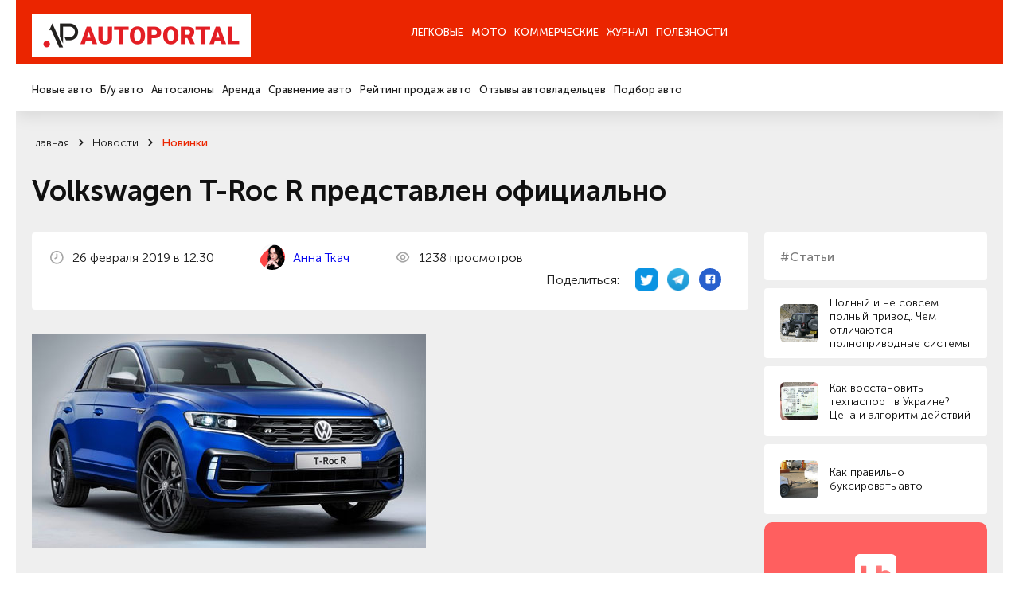

--- FILE ---
content_type: text/html; charset=utf-8
request_url: https://autoportal.ua/news/newcars/35003.html
body_size: 22375
content:
<!doctype html>
<!--[if lt IE 7]>
<html class="no-js lt-ie9 lt-ie8 lt-ie7" lang="uk"> <![endif]-->
<!--[if IE 8]>
<html class="no-js lt-ie9 lt-ie8" lang="uk"> <![endif]-->
<!--[if IE 9]>
<html class="no-js lt-ie9" lang="uk"> <![endif]-->
<!--[if gt IE 8]><!-->
<html class="no-js " lang="uk" prefix="og: http://ogp.me/ns#"> <!--<![endif]-->
<head>
	<title>
                Volkswagen T-Roc R представлен официально, рубрика &ldquo;Новинки&rdquo; / АвтоПортал                	</title>
	<meta http-equiv="Content-Type" content="text/html; charset=utf-8" />

	<meta http-equiv="X-UA-Compatible" content="IE=edge,chrome=1">
	<meta name="format-detection" content="telephone=no">
	<meta name="viewport" content="width=device-width">
	<meta name="verify-v1" content="8+hFxGeOBrUt55HXXq63UudVnnkEIf9rKv1JYeYAIYI=" />
	<meta name="google-site-verification" content="NXLQum5w7lcY18kEqEBfk2_fVB8Ar9hMdgkYFPbfC0k" />

    
    




    	<meta property="og:title"
		  content="Volkswagen T-Roc R представлен официально, рубрика &ldquo;Новинки&rdquo; / АвтоПортал"/>
	<meta property="og:type" content="article"/>
    		<meta property="og:description" content="Volkswagen T-Roc R представлен официально. Новости авторынка, новинки автобрендов, украинского автопрома и автомира."/>	<meta property="og:image"
		  content="/img/inf/avtosalonsia/342a263.jpg"/>

    <meta name="description" content="Volkswagen T-Roc R представлен официально. Новости авторынка, новинки автобрендов, украинского автопрома и автомира." />
    <meta name="keywords" content="Volkswagen T-Roc R представлен официально авто новости автомобили авторынок автобренды автопром автоновости новинки машин" />
    <meta name="pub_date_search" content="20190226T123000" /><meta name="pub_date_group" content="20190226T123000" />
    <meta name="pub_date" content="26 февраля 2019" />
            
	<link rel="stylesheet" href="/n/css/style.css?v=250022.127">
		<link rel="stylesheet" type="text/css" href="/css/autoboard.css?r=2v3" />
	<script src="/n/js/libs/modernizr-2.5.3.min.js"></script>

    <script async src="https://www.googletagmanager.com/gtag/js?id=G-9HXRRF1YS2"></script>
<script>
  window.dataLayer = window.dataLayer || [];
  function gtag(){dataLayer.push(arguments);}
  gtag('js', new Date());
 
  gtag('config', 'G-9HXRRF1YS2');
</script>

<script async type="application/javascript"
        src="https://news.google.com/swg/js/v1/swg-basic.js"></script>
<script>
  (self.SWG_BASIC = self.SWG_BASIC || []).push( basicSubscriptions => {
    basicSubscriptions.init({
      type: "NewsArticle",
      isPartOfType: ["Product"],
      isPartOfProductId: "CAow1Ju4DA:openaccess",
      clientOptions: { theme: "light", lang: "ru" },
    });
  });
</script>
    <script type="text/javascript">
function GoDealerSite(dealer_id) {
	jQuery.get('https://autoportal.ua/dealers-click.html', {'dealer_id':dealer_id});
}
</script>
	




</head>

<body>

<div class="container">

    <header  class="header">
    	<section data-wow-delay="0.2s" class="header_top wow fadeInDown">
		<article class="wrapper">
			<a href="//autoportal.ua/" class="logo"><img src="/i/ap_logo_275.png"></a>
			<div class="burger">
				<span></span>
				<span></span>
				<span></span>
			</div>
			<div class="header_top_right">
			
			</div>
			<div class="header_top_nav">
				<ul>
					<li class="has-child"><a href="">Легковые</a></li>
					<li><a href="https://autoportal.ua/moto/">Мото</a></li>
					<li><a href="https://autoportal.ua/commercial/">Коммерческие</a></li>
					<li class="has-child"><a href="">Журнал</a></li>
										<li><a href="https://autoportal.ua/goodies.html">Полезности</a></li>
				</ul>
			</div>
		</article>
	</section>

	<section data-wow-delay="0.4s" class="wow fadeInDown header_bottom wow fadeInDown">
		<article class="wrapper">
			<div class="header_bottom_right">
			
			</div>
			<div class="header_bottom_nav">
				<div class="header_bottom_nav_item">
					<ul>
						<li><a href="https://autoportal.ua/catalogue/newcars.html">Новые авто</a></li>
						<li><a href="https://sale.autoportal.ua/">Б/у авто</a></li>
						<li><a href="https://autoportal.ua/catalogue/automarkets.html">Автосалоны</a></li>
						<li><a href="https://autoportal.ua/goodies/rents.html">Аренда</a></li>
						<li><a href="https://autoportal.ua/catalogue/newcars/compare.html">Сравнение авто</a></li>
						<li><a href="https://autoportal.ua/rating.html">Рейтинг продаж авто</a></li>
						<li><a href="https://autoportal.ua/catalogue/comments.html">Отзывы автовладельцев</a></li>
                                                						<li><a href="https://autoportal.ua/catalogue/newcars/selection.html">Подбор авто</a></li>
					</ul>
				</div>
			    <div class="header_bottom_nav_item"></div>
				<div class="header_bottom_nav_item"></div>
				<div class="header_bottom_nav_item">
					<ul>
						<li><a href="https://autoportal.ua/news.html">Новости</a></li>
						<li><a href="https://autoportal.ua/articles/">Статьи</a></li>
						<li><a href="https://autoportal.ua/articles/obzory/">Обзоры</a></li>
						<li><a href="https://autoportal.ua/articles/test-drives/">Тест-драйвы</a></li>
						<li><a href="https://autoportal.ua/news.html">Автоспорт</a></li>
					</ul>
				</div>
								<div class="header_bottom_nav_item"></div>
			</div>
		</article>
	</section>
</header>
    <div class="content">

	<section class="crumbs">
	<article class="wrapper">
                	<ul data-wow-delay="0.2s" class="wow fadeInDown" itemscope itemtype="https://schema.org/BreadcrumbList">
                                				<li itemprop="itemListElement" itemscope itemtype="https://schema.org/ListItem">
					<a href="https://autoportal.ua/" title="Главная" itemprop="item">
						<span itemprop="name">Главная</span>
						<meta itemprop="position" content="-1">
					</a>
				</li>
                                            				<li itemprop="itemListElement" itemscope itemtype="https://schema.org/ListItem">
					<a href="https://autoportal.ua/news.html" title="Главная" itemprop="item">
						<span itemprop="name">Новости</span>
						<meta itemprop="position" content="-1">
					</a>
				</li>
                                            				<li itemprop="itemListElement" itemscope itemtype="https://schema.org/ListItem">
					<a href="https://autoportal.ua/news/newcars/" title="Главная" itemprop="item">
						<span itemprop="name">Новинки</span>
						<meta itemprop="position" content="-1">
					</a>
				</li>
                                                    	</ul>

        			<h1 data-wow-delay="0.2s" class="wow fadeInDown">Volkswagen T-Roc R представлен официально</h1>
        	</article>
</section>
<section class="page-info">
	<article class="wrapper">
		<aside data-wow-delay="1s" class="wow fadeInRight sidebar-masthead-news sidebar-masthead-news-item">

			<div class="link">
	<div class="label">#Статьи</div>
</div>
	<a href="https://autoportal.ua/articles/encyclopaedia/9337.html" class="small-news">
		<span class="preview"><img alt="" data-src="/img/inf/encyclopaedia/zmid_jeep-wrangler.jpg" src=""></span>
		<span class="name">Полный и не совсем полный привод. Чем отличаются полноприводные системы</span>
	</a>
	<a href="https://autoportal.ua/articles/autolaw/36589.html" class="small-news">
		<span class="preview"><img alt="" data-src="/img/inf/autolaw/zmid_tekhpasport.jpg" src=""></span>
		<span class="name">Как восстановить техпаспорт в Украине? Цена и алгоритм действий</span>
	</a>
	<a href="https://autoportal.ua/articles/encyclopaedia/18717.html" class="small-news">
		<span class="preview"><img alt="" data-src="/img/inf/encyclopaedia/buksir.jpg" src=""></span>
		<span class="name">Как правильно буксировать авто</span>
	</a>

<!-- Vertical banner Start-->
<div class="vertical__banner dctep" style="margin-bottom: 20px;border-radius:10px;">
	<div class="banner__logo">
		<img src="https://autoportal.ua/banner_app/logo_banner.svg" alt="">
	</div>
	<div class="vertical__banner__text">
		<span class="banner__title">Layboard.com - портал <br>вакансий во всем мире</span>
		<span class="banner__descript">
			- Больше 100 000 вакансий за границей<br>
			- Прямые работодатели<br>
			- Социальная сеть<br>
		</span>
		<div class="banner__btn__container">
			<a href="https://t.me/layboard" class="app__btn tg-btn" style="margin-bottom:12px;">
				<svg style="width:14px;height:14px;" width="14px" height="14px" viewBox="0 0 48 48" fill="none" xmlns="http://www.w3.org/2000/svg">
					<path d="M41.4193 7.30899C41.4193 7.30899 45.3046 5.79399 44.9808 9.47328C44.8729 10.9883 43.9016 16.2908 43.1461 22.0262L40.5559 39.0159C40.5559 39.0159 40.3401 41.5048 38.3974 41.9377C36.4547 42.3705 33.5408 40.4227 33.0011 39.9898C32.5694 39.6652 24.9068 34.7955 22.2086 32.4148C21.4531 31.7655 20.5897 30.4669 22.3165 28.9519L33.6487 18.1305C34.9438 16.8319 36.2389 13.8019 30.8426 17.4812L15.7331 27.7616C15.7331 27.7616 14.0063 28.8437 10.7686 27.8698L3.75342 25.7055C3.75342 25.7055 1.16321 24.0823 5.58815 22.459C16.3807 17.3729 29.6555 12.1786 41.4193 7.30899Z" fill="white"/>
				</svg>
				НАШ TELEGRAM
			</a>
			<a href="https://layboard.com" class="app__btn tg-btn twhite">
				ПЕРЕЙТИ НА САЙТ
			</a>
		</div>
	</div>
</div>
<!-- Vertical banner End -->

									
			
		</aside>
		<style>
			.news-inf_body  h3{ 
				margin-top:22px;
				font-size: 20px;
			}
			.news-inf_body  h2{
				margin-top:22px;
				font-size: 24px;
			}
		</style>
		<div data-wow-delay="0.8s" class="wow fadeInUp page-info_in text-in">
			<div class="page-info_status">
				<p>
					<img class="icon" src="/n/images/svg/date.svg" alt="">
                    26&nbsp;февраля&nbsp;2019 в 12:30
				</p>
      
					<p>
					<img class="icon" src="https://inkorr.com/img/tkach-anna-inkorr.com.png?v1" style="width:32px; height:32px;border-radius:100%;margin-right:8px;object-fit: cover;"  alt="">
                    						<a href="https://inkorr.com/page/anna-tkach" target="_blank" style="display:inline-block;margin-left:12px;">Анна Ткач</a>
                    					</p>
       
                				<p>
					<img class="icon" src="/n/images/svg/see.svg" alt="">
                    1238 просмотров
				</p>

                <div class="social">
	<p>Поделиться:</p>
	<a href="http://twitter.com/share?url=https%3A%2F%2Fautoportal.ua%2Fnews%2Fnewcars%2F35003.html" target="_blank">
		<img src="/i/twitter-icon-32.png" width="28px" height="28px" style="margin:0;">
	</a>
	<a href="https://telegram.me/share/url?url=https%3A%2F%2Fautoportal.ua%2Fnews%2Fnewcars%2F35003.html">
		<img src="/i/telegram_logo_icon.png" width="28px" height="28px" style="margin:0;">
	</a>
	<a href="https://www.facebook.com/sharer/sharer.php?u=https%3A%2F%2Fautoportal.ua%2Fnews%2Fnewcars%2F35003.html" target="_blank">
		<svg width="28" height="28" viewBox="0 0 28 28" fill="none" xmlns="http://www.w3.org/2000/svg"><circle cx="14" cy="14" r="14" fill="#2860CD"/><path d="M20.3004 9.67325C20.3004 8.62506 19.3755 7.7002 18.3273 7.7002H10.3734C9.32526 7.7002 8.40039 8.62506 8.40039 9.67325V17.6271C8.40039 18.6753 9.32526 19.6002 10.3734 19.6002H14.3812V15.0992H12.9014V13.1261H14.3812V12.3245C14.3812 10.9681 15.3677 9.79656 16.6009 9.79656H18.204V11.7696H16.6009C16.4159 11.7696 16.231 11.9546 16.231 12.3245V13.1261H18.204V15.0992H16.231V19.6002H18.3273C19.3755 19.6002 20.3004 18.6753 20.3004 17.6271V9.67325Z" fill="white"/></svg>
	</a>
</div>
			</div>

			
							<div class="clear item">
					<span class="frame"></span>
					<img src="/img/inf/avtosalonsia/342a263.jpg" alt="" />
				</div>
			                        
                                    
			<p class="resume" style="font-size:18px;">Компания <a href="//volkswagen.autoportal.ua/newcars.html">Volkswagen</a> представила «заряженный» компактный кроссовер T-Roc R. Официальная презентация модели состоится на Женевском автосалоне.</p>

			<div class="news-inf_body" style="font-size:18px;">
				<p>Под капотом Volkswagen T-Roc R установлена двухлитровая &laquo;турбочетверка&raquo; от модели Golf R, мощность которой составляет 300 л.с. и 400 Нм крутящего момента. Двигатель сочетается с полным приводом и 7-ступенчатым &laquo;роботом&raquo; DSG. Первой &laquo;сотни&raquo; кроссовер достигает уже через 4,9 секунды (Golf R быстрее на 0,2 секунды), а максимальная скорость модели ограничена на отметке 250 км/ч. </p><p><img height="334" src="/img/inf/avtosalonsia/99999.jpg" width="640" /></p><p>T-Roc R оснащается заниженной подвеской, тормозной системой от Golf R Performance, рулевым управлением с прогрессивными характеристиками, селектором режимов движения со специальным &laquo;гоночным&raquo; профилем работы управляющей электроники. В списке опций: отделка интерьера кожей и &laquo;карбоном&raquo;, 19-дюймовые колеса (в базе 18-дюймовые) и титановая выпускная система Akrapovic.</p><p><img height="334" src="/img/inf/avtosalonsia/99998.jpg" width="640" /> </p><p>Отличить R-версию можно по измененной решетке радиатора, логотипам R на крыльях, агрессивным бамперам, расширенным колесным аркам и четырем выпускным патрубкам. В салоне появился спортивный руль, педали из нержавеющей стали и сиденья с отделкой микрофиброй ArtVelours.</p>
			</div>

                        
		</div>

	</article>
</section>

<section class="page-info">
	
	<div class="text">
                	</div>
</section>

	
	<section class="last-event-carousel content-nav-arrow">
		<article class="wrapper">
			<div data-wow-delay="0s" class="wow fadeInDown title-item">Свежие новости</div>

			<button data-wow-delay="0.2s" class="wow fadeInRight slick-prev slick-arrow">
	<svg width="10" height="12" viewBox="0 0 10 12" fill="none" xmlns="http://www.w3.org/2000/svg">
		<path d="M5.59167 10.7583L9.75834 6.59166C9.83421 6.5124 9.89368 6.41895 9.93334 6.31666C10.0167 6.11377 10.0167 5.88621 9.93334 5.68332C9.89368 5.58103 9.83421 5.48758 9.75834 5.40832L5.59167 1.24166C5.51397 1.16396 5.42173 1.10233 5.32021 1.06028C5.21869 1.01823 5.10989 0.996582 5 0.996582C4.77809 0.996582 4.56526 1.08474 4.40834 1.24166C4.25142 1.39858 4.16326 1.61141 4.16326 1.83332C4.16326 2.05524 4.25142 2.26807 4.40834 2.42499L7.15834 5.16666L0.833338 5.16666C0.612325 5.16666 0.400362 5.25446 0.244081 5.41074C0.0878017 5.56702 4.55933e-06 5.77898 4.54967e-06 5.99999C4.54e-06 6.221 0.0878017 6.43297 0.244081 6.58925C0.400362 6.74553 0.612324 6.83332 0.833338 6.83332L7.15834 6.83332L4.40834 9.57499C4.33023 9.65246 4.26824 9.74463 4.22593 9.84618C4.18362 9.94773 4.16184 10.0566 4.16184 10.1667C4.16184 10.2767 4.18362 10.3856 4.22593 10.4871C4.26824 10.5887 4.33023 10.6809 4.40834 10.7583C4.48581 10.8364 4.57797 10.8984 4.67952 10.9407C4.78107 10.983 4.88999 11.0048 5 11.0048C5.11001 11.0048 5.21894 10.983 5.32048 10.9407C5.42203 10.8984 5.5142 10.8364 5.59167 10.7583Z" fill="#1C1C1C"/>
	</svg>
</button>
<button data-wow-delay="0.4s" class="wow fadeInRight slick-next slick-arrow">
	<svg width="10" height="12" viewBox="0 0 10 12" fill="none" xmlns="http://www.w3.org/2000/svg">
		<path d="M4.40833 10.7583L0.241662 6.59166C0.165795 6.5124 0.106324 6.41895 0.0666619 6.31666C-0.0166865 6.11377 -0.0166865 5.88621 0.0666619 5.68332C0.106324 5.58103 0.165795 5.48758 0.241662 5.40832L4.40833 1.24166C4.48603 1.16396 4.57827 1.10233 4.67979 1.06028C4.78131 1.01823 4.89011 0.996582 5 0.996582C5.22191 0.996582 5.43474 1.08474 5.59166 1.24166C5.74858 1.39858 5.83674 1.61141 5.83674 1.83332C5.83674 2.05524 5.74858 2.26807 5.59166 2.42499L2.84166 5.16666L9.16666 5.16666C9.38768 5.16666 9.59964 5.25446 9.75592 5.41074C9.9122 5.56702 10 5.77898 10 5.99999C10 6.221 9.9122 6.43297 9.75592 6.58925C9.59964 6.74553 9.38768 6.83332 9.16666 6.83332L2.84166 6.83332L5.59166 9.57499C5.66977 9.65246 5.73176 9.74463 5.77407 9.84618C5.81638 9.94773 5.83816 10.0566 5.83816 10.1667C5.83816 10.2767 5.81638 10.3856 5.77407 10.4871C5.73176 10.5887 5.66977 10.6809 5.59166 10.7583C5.51419 10.8364 5.42203 10.8984 5.32048 10.9407C5.21893 10.983 5.11001 11.0048 5 11.0048C4.88999 11.0048 4.78106 10.983 4.67952 10.9407C4.57797 10.8984 4.4858 10.8364 4.40833 10.7583Z" fill="#1C1C1C"/>
	</svg>
</button>
			<div class="last-event-carousel_in">
												<div data-wow-delay="0.2s" class="wow fadeInUp interesting-articles_item carousel-item">
					<a href="https://autoportal.ua/news/newcars/39985.html" onclick="clickSave('other-news');">
						<span class="preview"><img class="bg" data-src="/img/inf/news/zzzz0073.jpg" alt=""></span>
						<span class="name js-line">Verge створив революцію серед електричних мотоциклів: TS Pro має запас ходу 600 км</span>
						<span class="date">7&nbsp;января&nbsp;2026</span>
					</a>
				</div>
								<div data-wow-delay="0.2s" class="wow fadeInUp interesting-articles_item carousel-item">
					<a href="https://autoportal.ua/news/analytics/40003.html" onclick="clickSave('other-news');">
						<span class="preview"><img class="bg" data-src="/img/inf/news/zzzz0087.jpg" alt=""></span>
						<span class="name js-line">Названо найпопулярніші кольори авто, які українці купували у 2025</span>
						<span class="date">16&nbsp;января&nbsp;2026</span>
					</a>
				</div>
								<div data-wow-delay="0.2s" class="wow fadeInUp interesting-articles_item carousel-item">
					<a href="https://autoportal.ua/news/ukraine/40001.html" onclick="clickSave('other-news');">
						<span class="preview"><img class="bg" data-src="/img/inf/news/zzzz0085.jpg" alt=""></span>
						<span class="name js-line">Сили оборони отримали від Японії армійську Toyota HMV</span>
						<span class="date">15&nbsp;января&nbsp;2026</span>
					</a>
				</div>
								<div data-wow-delay="0.2s" class="wow fadeInUp interesting-articles_item carousel-item">
					<a href="https://autoportal.ua/news/law/39974.html" onclick="clickSave('other-news');">
						<span class="preview"><img class="bg" data-src="/img/inf/news/zzzz0062.jpg" alt=""></span>
						<span class="name js-line">За подарований автомобіль треба платити податки: кому та скільки</span>
						<span class="date">30&nbsp;декабря&nbsp;2025</span>
					</a>
				</div>
								<div data-wow-delay="0.2s" class="wow fadeInUp interesting-articles_item carousel-item">
					<a href="https://autoportal.ua/news/analytics/39981.html" onclick="clickSave('other-news');">
						<span class="preview"><img class="bg" data-src="/img/inf/news/zzzz0069.jpg" alt=""></span>
						<span class="name js-line">Бестселери авторинку України: названо топ-10 моделей грудня 2025</span>
						<span class="date">5&nbsp;января&nbsp;2026</span>
					</a>
				</div>
							</div>
		</article>
	</section>


<section class="last-event-carousel content-nav-arrow">
	<article class="wrapper">
		<div data-wow-delay="0s" class="wow fadeInDown title-item">Интересные статьи</div>

		<button data-wow-delay="0.2s" class="wow fadeInRight slick-prev slick-arrow">
	<svg width="10" height="12" viewBox="0 0 10 12" fill="none" xmlns="http://www.w3.org/2000/svg">
		<path d="M5.59167 10.7583L9.75834 6.59166C9.83421 6.5124 9.89368 6.41895 9.93334 6.31666C10.0167 6.11377 10.0167 5.88621 9.93334 5.68332C9.89368 5.58103 9.83421 5.48758 9.75834 5.40832L5.59167 1.24166C5.51397 1.16396 5.42173 1.10233 5.32021 1.06028C5.21869 1.01823 5.10989 0.996582 5 0.996582C4.77809 0.996582 4.56526 1.08474 4.40834 1.24166C4.25142 1.39858 4.16326 1.61141 4.16326 1.83332C4.16326 2.05524 4.25142 2.26807 4.40834 2.42499L7.15834 5.16666L0.833338 5.16666C0.612325 5.16666 0.400362 5.25446 0.244081 5.41074C0.0878017 5.56702 4.55933e-06 5.77898 4.54967e-06 5.99999C4.54e-06 6.221 0.0878017 6.43297 0.244081 6.58925C0.400362 6.74553 0.612324 6.83332 0.833338 6.83332L7.15834 6.83332L4.40834 9.57499C4.33023 9.65246 4.26824 9.74463 4.22593 9.84618C4.18362 9.94773 4.16184 10.0566 4.16184 10.1667C4.16184 10.2767 4.18362 10.3856 4.22593 10.4871C4.26824 10.5887 4.33023 10.6809 4.40834 10.7583C4.48581 10.8364 4.57797 10.8984 4.67952 10.9407C4.78107 10.983 4.88999 11.0048 5 11.0048C5.11001 11.0048 5.21894 10.983 5.32048 10.9407C5.42203 10.8984 5.5142 10.8364 5.59167 10.7583Z" fill="#1C1C1C"/>
	</svg>
</button>
<button data-wow-delay="0.4s" class="wow fadeInRight slick-next slick-arrow">
	<svg width="10" height="12" viewBox="0 0 10 12" fill="none" xmlns="http://www.w3.org/2000/svg">
		<path d="M4.40833 10.7583L0.241662 6.59166C0.165795 6.5124 0.106324 6.41895 0.0666619 6.31666C-0.0166865 6.11377 -0.0166865 5.88621 0.0666619 5.68332C0.106324 5.58103 0.165795 5.48758 0.241662 5.40832L4.40833 1.24166C4.48603 1.16396 4.57827 1.10233 4.67979 1.06028C4.78131 1.01823 4.89011 0.996582 5 0.996582C5.22191 0.996582 5.43474 1.08474 5.59166 1.24166C5.74858 1.39858 5.83674 1.61141 5.83674 1.83332C5.83674 2.05524 5.74858 2.26807 5.59166 2.42499L2.84166 5.16666L9.16666 5.16666C9.38768 5.16666 9.59964 5.25446 9.75592 5.41074C9.9122 5.56702 10 5.77898 10 5.99999C10 6.221 9.9122 6.43297 9.75592 6.58925C9.59964 6.74553 9.38768 6.83332 9.16666 6.83332L2.84166 6.83332L5.59166 9.57499C5.66977 9.65246 5.73176 9.74463 5.77407 9.84618C5.81638 9.94773 5.83816 10.0566 5.83816 10.1667C5.83816 10.2767 5.81638 10.3856 5.77407 10.4871C5.73176 10.5887 5.66977 10.6809 5.59166 10.7583C5.51419 10.8364 5.42203 10.8984 5.32048 10.9407C5.21893 10.983 5.11001 11.0048 5 11.0048C4.88999 11.0048 4.78106 10.983 4.67952 10.9407C4.57797 10.8984 4.4858 10.8364 4.40833 10.7583Z" fill="#1C1C1C"/>
	</svg>
</button>
		<div class="last-event-carousel_in">
                        			<div data-wow-delay="0.2s" class="wow fadeInUp interesting-articles_item carousel-item">
				<a href="https://autoportal.ua/articles/dorogi/28394.html" onclick="clickSave('other-articles');">
					<span class="preview"><img class="bg" data-src="/img/inf/articles/pdd.jpg" alt=""></span>
					<span class="name js-line">Проезд перекрестков с круговым движением: комментарии экспертов</span>
					<span class="date">14&nbsp;марта&nbsp;2014</span>
				</a>
			</div>
						<div data-wow-delay="0.2s" class="wow fadeInUp interesting-articles_item carousel-item">
				<a href="https://autoportal.ua/articles/encyclopaedia/27814.html" onclick="clickSave('other-articles');">
					<span class="preview"><img class="bg" data-src="/img/inf/encyclopaedia/Aqua_005_1.jpg" alt=""></span>
					<span class="name js-line">Остаточная глубина протектора. Насколько она важна на скользкой дороге</span>
					<span class="date">4&nbsp;января&nbsp;2020</span>
				</a>
			</div>
						<div data-wow-delay="0.2s" class="wow fadeInUp interesting-articles_item carousel-item">
				<a href="https://autoportal.ua/articles/encyclopaedia/14983.html" onclick="clickSave('other-articles');">
					<span class="preview"><img class="bg" data-src="/img/inf/encyclopaedia/ecoboost.jpg" alt=""></span>
					<span class="name js-line">На три буквы. Разбираемся в аббревиатурах современных двигателей</span>
					<span class="date">29&nbsp;мая&nbsp;2020</span>
				</a>
			</div>
						<div data-wow-delay="0.2s" class="wow fadeInUp interesting-articles_item carousel-item">
				<a href="https://autoportal.ua/articles/chtobudetesli/21632.html" onclick="clickSave('other-articles');">
					<span class="preview"><img class="bg" data-src="/img/inf/chtobudetesli/maslo1.jpg" alt=""></span>
					<span class="name js-line">Что будет если… смешать минеральное масло с синтетическим</span>
					<span class="date">6&nbsp;ноября&nbsp;2019</span>
				</a>
			</div>
						<div data-wow-delay="0.2s" class="wow fadeInUp interesting-articles_item carousel-item">
				<a href="https://autoportal.ua/articles/encyclopaedia/19381.html" onclick="clickSave('other-articles');">
					<span class="preview"><img class="bg" data-src="/img/inf/encyclopaedia/us08.jpg" alt=""></span>
					<span class="name js-line">Условные знаки водителей на дороге</span>
					<span class="date">11&nbsp;сентября&nbsp;2019</span>
				</a>
			</div>
					</div>
	</article>
</section>

<section class="social-info">
	<article class="wrapper">
		<aside data-wow-delay="0.2s" class="wow fadeInRight sidebar-social-info">
			<p>Мы в соц сетях</p>
			<a href="https://www.instagram.com/autoportal.ua/" target="_blank"><img data-src="/n/images/svg/inst.svg" alt="">Instagram</a>
			<a href="https://www.facebook.com/autoportalua/" target="_blank"><img data-src="/n/images/svg/fb.svg" alt="">Facebook</a>
			<a href="https://www.youtube.com/user/autoportalua" target="_blank"><img data-src="/n/images/svg/yt.svg" alt="">YouTube</a>
		</aside>
		
		<link href="https://fonts.googleapis.com/css2?family=Montserrat+Alternates:ital,wght@0,600&display=swap" rel="stylesheet">
		<link href="https://fonts.googleapis.com/css2?family=Roboto:ital,wght@0,100..900;1,100..900&display=swap" rel="stylesheet">
		<style>
			.hb__img-2.cstm-img {
				width:70%;
			}
			.tg-btn svg {
				color:#0088cc;
				margin-right: 20px;
			}
			.tg-btn.twhite {
				background:white;
				color:#595959;
			}
			.tg-btn {
				background: linear-gradient(90deg, #23B7EC 0%, #73D4F7 100%);
				color: white;
				    padding: 0px 22px;
				border-radius: 5px;
				font-size: 14px;
				text-decoration: none;
				display: flex;
				font-family: "Roboto", serif;
				font-weight: bold;
				transition: 0.3s;
				justify-content: center;
				align-items: center;
			}
			.vertical__banner.dctep {
				display: block;
	
				margin: auto;
				max-width: 100%;
				padding:40px;
				padding-bottom:14px;
			}
			.vertical__banner.dctep .banner__btn__container .app__btn:first-child {
				margin-right:0px;
				margin-bottom:0px;
			}

			.vertical__banner.dctep .banner__btn__container {
				margin: 20px 0 20px;
				display: flex;
				flex-direction: column;
			}
			.vertical__banner.dctep .banner__descript {
				font-size: 1.1vw;
			}

			.vertical__banner.dctep .banner__logo {
				width: 4.0vw;
				margin: 0 auto 30px;
			}
			.vertical__banner.dctep .banner__title {
				font-size: 1.6vw;
			}
			.horizontal__banner {
				width: auto;
				padding:90px 80px;
				background: #FF5F5F;
				position: relative;
				display: block;
			}
			.vertical__banner {
				max-width: 35%;
				padding:70px 40px 0;
				background: #FF5F5F;
				position: relative;
				margin:0 auto;
				display: block;
			}
			.banner__item {
				width: 60%;
			}
			.hb__content {
				display: flex;
				align-items: flex-start;
			}
			.banner__logo {
				width: 95px;
				margin-right:20px;
			}
			.banner__logo img {
				width: 100%;
			}
			.banner__title {
				color: #fff;
				font-size: 2.7vw;
				display: block;
				margin-bottom:50px;
				line-height: 1;
				font-family: "Montserrat Alternates", serif;
				font-weight: 600;
				font-style: normal;
			}
			.banner__descript {
				color: #fff;
				font-size: 28px;
				display: block;
				line-height: 1.3;
				font-family: "Roboto", serif;
				font-weight: 400;
				font-style: normal;
			}
			.banner__btn__container {
				display: flex;
				margin-top:170px;
			}
			.banner__btn__container .app__btn:first-child {
				margin-right:30px;
			}
			.app__btn {
				height: 4vw;
			}
			.app__btn img {
				height: 100%;
				object-fit: contain;
			}
			.hb__img__wrapper {
				position: absolute;
				right: 14px;
				bottom:0;
				width: 40%;
				height: 100%;
			}
			.hb__img-1 {
				width: 100%;
				position: absolute;
				right: 15%;
				bottom:0;
				z-index: 1;
			}
			.hb__img-2 {
				width: 55%;
				position: absolute;
				right: 0;
				bottom:0;
			}
			.hb__img-1 img, .hb__img-2 img {
				width: 100%;
				display: block;
			}
			.bg__circle {
				position: absolute;
				width: 100%;
				height: 100%;
				background: rgba(255,255,255,0.5);
				border-radius: 50%;
				filter: blur(120px);
				bottom:0;
				left:0;
			}
			.gap {
				width: auto;
				padding:50px 0;
			}
			.vertical__banner .banner__logo {
				margin:0 auto 30px;
			}
			.vertical__banner .banner__title, .vertical__banner .banner__descript  {
				text-align: center;
			}
			.vertical__banner .banner__title {
				margin-bottom: 20px;
			}
			.vertical__banner .banner__btn__container {
				display: flex;
				margin: 60px 0 40px;
				justify-content: center;
			}
			.vertical__banner {
				display:none;
			}
			.vb__img__wrapper {
				position: relative;
				width: 100%;
			}
			.vb__img__wrapper .hb__img-1 {
				position: relative;
			}
			@media (max-width:1600px) {
				.banner__btn__container {
					margin-top: 100px;
				}
				.banner__logo {
					width: 90px;
				}
			}
			@media (max-width:1440px) {
				.banner__title {
					margin-bottom: 40px;
				}
				.banner__descript {
					font-size: 1.8vw;
				}
				.banner__btn__container {
					margin-top: 80px;
				}
				.banner__logo {
					width: 5.5vw;
				}
			}
			@media (max-width:1200px) {
				.horizontal__banner {
					padding: 50px 40px;
				}
			}
			@media (max-width:768px) {
				.vertical__banner.dctep {
					display:none;
				}
				.horizontal__banner {
					display:none;
				}
				.vertical__banner {
					display:block;
				}
				.hb__img__wrapper {
					position: relative;
					right: auto;
					bottom: 0;
					width: auto;
					height: auto;
				}
				.hb__img-1 {
					position: relative;
					right: 10%;
				}
				.horizontal__banner, .vertical__banner {
					padding: 40px 20px 0;
				}
				.vertical__banner {
					max-width: 100%;
				}
				.hb__content {
					display: flex;
					align-items:center;
					flex-direction: column;
				}
				.banner__item {
					width: 100%;
				}
				.banner__logo {
					width: 70px;
					margin:0 0 30px;
				}
				.banner__title, .vertical__banner .banner__title  {
					font-size: 45px;
					line-height: 1.3;
					text-align: center;
					margin-bottom: 20px;
				}
				.banner__descript {
					font-size: 16px;
					line-height: 1.5;
					text-align: center;
				}
				.banner__btn__container {
					margin: 40px 0;
					justify-content: center;
				}
				.app__btn {
					height: 40px;
				}
			}
			@media (max-width:767px) {
				.banner__title, .vertical__banner .banner__title  {
					font-size: 23px;
				}
				.banner__btn__container, .vertical__banner .banner__btn__container {
					margin: 40px 0 30px;
				}
				.banner__logo {
					width: 60px;
					margin: 0 0 20px;
				}
			}
					
		</style>
		<!-- Horizontal banner Start-->
		<div class="horizontal__banner" style="border-radius:10px;">
			<div class="banner__item">
				<div class="hb__content">
					<div class="banner__logo">
						<img src="https://autoportal.ua/banner_app/logo_banner.svg" alt="">
					</div>	
					<div class="horizontal__banner__text">
						<span class="banner__title">Layboard.com - портал <br>вакансий во всем мире</span>
						<span class="banner__descript">
							- Больше 100 000 вакансий за границей<br>
							- Прямые работодатели<br>
							- Социальная сеть<br>
						</span>
						<div class="banner__btn__container">
							<a href="https://t.me/layboard" class="app__btn tg-btn">
								<svg width="28" height="28" viewBox="0 0 48 48" fill="none" xmlns="http://www.w3.org/2000/svg">
									<path d="M41.4193 7.30899C41.4193 7.30899 45.3046 5.79399 44.9808 9.47328C44.8729 10.9883 43.9016 16.2908 43.1461 22.0262L40.5559 39.0159C40.5559 39.0159 40.3401 41.5048 38.3974 41.9377C36.4547 42.3705 33.5408 40.4227 33.0011 39.9898C32.5694 39.6652 24.9068 34.7955 22.2086 32.4148C21.4531 31.7655 20.5897 30.4669 22.3165 28.9519L33.6487 18.1305C34.9438 16.8319 36.2389 13.8019 30.8426 17.4812L15.7331 27.7616C15.7331 27.7616 14.0063 28.8437 10.7686 27.8698L3.75342 25.7055C3.75342 25.7055 1.16321 24.0823 5.58815 22.459C16.3807 17.3729 29.6555 12.1786 41.4193 7.30899Z" fill="white"/>
								</svg>
								НАШ TELEGRAM
							</a>
							<a href="https://layboard.com" class="app__btn tg-btn twhite">
								ПЕРЕЙТИ НА САЙТ
							</a>
						</div>
					</div>
				</div>
			</div>
			<div class="hb__img__wrapper">	
				<div class="bg__circle"></div>
				<div class="hb__img-1">
					<img src="https://autoportal.ua/banner_app/tg_left_1x.png?v1" alt="">
				</div>
				<div class="hb__img-2 cstm-img">
					<img src="https://autoportal.ua/banner_app/tg_right_2x.png?v1" alt="">
				</div>
			</div>
		</div>
		<!-- Horizontal banner End -->

		<!-- Vertical banner Start-->
		<div class="vertical__banner" style="margin-bottom: 20px;border-radius:10px;">
			<div class="banner__logo">
				<img src="https://autoportal.ua/banner_app/logo_banner.svg" alt="">
			</div>
			<div class="vertical__banner__text">
				<span class="banner__title">Layboard.com - портал <br>вакансий во всем мире</span>
				<span class="banner__descript">
					Больше 100 000 вакансий за границей<br>
					Прямые работодатели<br>
					Социальная сеть<br>
				</span>
				<div class="banner__btn__container">
					<a href="https://apps.apple.com/ua/app/layboard-%D1%80%D0%B0%D0%B1%D0%BE%D1%82%D0%B0-%D0%B7%D0%B0-%D0%B3%D1%80%D0%B0%D0%BD%D0%B8%D1%86%D0%B5%D0%B9/id1423578026" class="app__btn"><img src="https://autoportal.ua/banner_app/btn_1.png" alt=""></a>
					<a href="https://play.google.com/store/apps/details?id=com.layboard" class="app__btn"><img src="https://autoportal.ua/banner_app/btn_2.png" alt=""></a>
				</div>
			</div>
			<div class="vb__img__wrapper">	
				<div class="bg__circle"></div>
				<div class="hb__img-1">
					<img src="https://autoportal.ua/banner_app/iphone1.png" alt="">
				</div>
				<div class="hb__img-2">
					<img src="https://autoportal.ua/banner_app/iphone2.png" alt="">
				</div>
			</div>
		</div>
		<!-- Vertical banner End -->

	</article>
</section>
<section class="link-list">
	<article class="wrapper">
		<ul>
			<li data-wow-delay="0s" class="wow fadeInDown "><a href="https://autoportal.ua/goodies/service.html"><i>
						<svg width="24" height="24" viewBox="0 0 24 24" fill="none" xmlns="http://www.w3.org/2000/svg">
							<path d="M23.3283 16.1766L18.055 10.9149C18.1653 10.3776 18.2201 9.83022 18.2183 9.28161C18.2179 7.77737 17.8383 6.29751 17.1146 4.97881C16.3908 3.66011 15.3464 2.54514 14.0777 1.73694C12.809 0.928753 11.357 0.453429 9.85604 0.354908C8.35503 0.256388 6.85341 0.53785 5.48997 1.17328C5.31723 1.25219 5.16636 1.37208 5.05047 1.52253C4.93458 1.67298 4.85717 1.84945 4.82497 2.03661C4.79288 2.2214 4.80583 2.41119 4.86269 2.58991C4.91956 2.76863 5.01867 2.93101 5.15163 3.06328L10.2266 8.12661L8.12663 10.2266L3.0633 5.15161C2.92991 5.02072 2.76703 4.92378 2.58836 4.86896C2.4097 4.81414 2.22048 4.80305 2.03663 4.83661C1.85064 4.86764 1.67495 4.94328 1.52459 5.05707C1.37423 5.17085 1.25369 5.31939 1.1733 5.48995C0.535745 6.85787 0.254527 8.36482 0.355806 9.87062C0.457085 11.3764 0.93757 12.8321 1.75256 14.1024C2.56756 15.3726 3.69058 16.4161 5.01717 17.1357C6.34375 17.8553 7.83079 18.2277 9.33997 18.2183C9.88857 18.22 10.4359 18.1653 10.9733 18.0549L16.235 23.3283C16.3434 23.4376 16.4725 23.5244 16.6146 23.5837C16.7568 23.6429 16.9093 23.6734 17.0633 23.6734C17.2173 23.6734 17.3698 23.6429 17.512 23.5837C17.6541 23.5244 17.7832 23.4376 17.8916 23.3283C18.001 23.2198 18.0878 23.0908 18.147 22.9486C18.2062 22.8065 18.2367 22.654 18.2367 22.4999C18.2367 22.3459 18.2062 22.1934 18.147 22.0513C18.0878 21.9091 18.001 21.7801 17.8916 21.6716L12.175 15.9549C12.0321 15.813 11.855 15.7105 11.6607 15.6574C11.4665 15.6042 11.2618 15.6022 11.0666 15.6516C10.5033 15.8025 9.9231 15.8809 9.33997 15.8849C8.46736 15.8926 7.60185 15.7276 6.7933 15.3994C5.98475 15.0711 5.24913 14.5861 4.62884 13.9723C4.00854 13.3585 3.51582 12.6281 3.17905 11.823C2.84229 11.018 2.66814 10.1543 2.66663 9.28161C2.66512 8.8908 2.69634 8.50055 2.75997 8.11495L7.3333 12.6999C7.44176 12.8093 7.57079 12.8961 7.71296 12.9553C7.85513 13.0146 8.00762 13.045 8.16163 13.045C8.31565 13.045 8.46814 13.0146 8.61031 12.9553C8.75247 12.8961 8.88151 12.8093 8.98997 12.6999L12.7 8.95495C12.9102 8.7374 13.0278 8.44667 13.0278 8.14411C13.0278 7.84155 12.9102 7.55082 12.7 7.33328L8.16163 2.75995C8.54731 2.69696 8.93751 2.66574 9.3283 2.66661C11.0807 2.6697 12.7602 3.368 13.9983 4.60822C15.2363 5.84844 15.9316 7.52922 15.9316 9.28161C15.9276 9.86475 15.8492 10.445 15.6983 11.0083C15.6489 11.2035 15.6509 11.4082 15.7041 11.6024C15.7572 11.7966 15.8597 11.9738 16.0016 12.1166L21.7183 17.8333C21.938 18.053 22.2359 18.1764 22.5466 18.1764C22.8573 18.1764 23.1553 18.053 23.375 17.8333C23.5947 17.6136 23.7181 17.3156 23.7181 17.0049C23.7181 16.6943 23.5947 16.3963 23.375 16.1766H23.3283Z" fill="#A6A6A6"/>
						</svg>
					</i>СТО Украины</a>
			</li>
			<li data-wow-delay="0.2s" class="wow fadeInDown "><a href="https://autoportal.ua/goodies/schools.html"><i>
						<svg width="28" height="28" viewBox="0 0 28 28" fill="none" xmlns="http://www.w3.org/2000/svg">
							<path d="M7.72331 15.26C7.57853 15.3124 7.44705 15.396 7.33818 15.5049C7.22931 15.6138 7.14571 15.7453 7.09331 15.89C7.00845 16.1021 6.98767 16.3343 7.03356 16.558C7.07946 16.7817 7.18999 16.9871 7.35148 17.1485C7.51296 17.31 7.71828 17.4206 7.94199 17.4665C8.1657 17.5123 8.39796 17.4916 8.60998 17.4067C8.75136 17.3476 8.88158 17.2648 8.99498 17.1617C9.09803 17.0483 9.1809 16.9181 9.23998 16.7767C9.30529 16.6382 9.33726 16.4864 9.33331 16.3334C9.32902 16.0245 9.20817 15.7286 8.99498 15.505C8.83092 15.3432 8.62258 15.2335 8.39626 15.1899C8.16994 15.1463 7.93578 15.1707 7.72331 15.26ZM23.0533 10.5934L21.4666 5.89171C21.2246 5.20714 20.7757 4.6148 20.182 4.19673C19.5884 3.77866 18.8794 3.55558 18.1533 3.55838H9.84665C9.12056 3.55558 8.41158 3.77866 7.81793 4.19673C7.22427 4.6148 6.77534 5.20714 6.53331 5.89171L4.94665 10.6284C4.20036 10.8238 3.53955 11.2603 3.06695 11.8701C2.59435 12.4798 2.33644 13.2286 2.33331 14V18.6667C2.33534 19.3888 2.56067 20.0926 2.97841 20.6816C3.39614 21.2706 3.98584 21.716 4.66665 21.9567V23.3334C4.66665 23.6428 4.78956 23.9395 5.00836 24.1583C5.22715 24.3771 5.52389 24.5 5.83331 24.5C6.14273 24.5 6.43948 24.3771 6.65827 24.1583C6.87706 23.9395 6.99998 23.6428 6.99998 23.3334V22.1667H21V23.3334C21 23.6428 21.1229 23.9395 21.3417 24.1583C21.5605 24.3771 21.8572 24.5 22.1666 24.5C22.4761 24.5 22.7728 24.3771 22.9916 24.1583C23.2104 23.9395 23.3333 23.6428 23.3333 23.3334V21.9567C24.0141 21.716 24.6038 21.2706 25.0216 20.6816C25.4393 20.0926 25.6646 19.3888 25.6666 18.6667V14C25.6635 13.2286 25.4056 12.4798 24.933 11.8701C24.4604 11.2603 23.7996 10.8238 23.0533 10.6284V10.5934ZM8.73831 6.62671C8.81658 6.39498 8.96569 6.19372 9.16458 6.05136C9.36347 5.909 9.60206 5.83274 9.84665 5.83338H18.1533C18.4077 5.8201 18.6595 5.89046 18.8702 6.03371C19.0808 6.17696 19.2388 6.38523 19.32 6.62671L20.545 10.5H7.45498L8.73831 6.62671ZM23.3333 18.6667C23.3333 18.9761 23.2104 19.2729 22.9916 19.4917C22.7728 19.7105 22.4761 19.8334 22.1666 19.8334H5.83331C5.52389 19.8334 5.22715 19.7105 5.00836 19.4917C4.78956 19.2729 4.66665 18.9761 4.66665 18.6667V14C4.66665 13.6906 4.78956 13.3939 5.00836 13.1751C5.22715 12.9563 5.52389 12.8334 5.83331 12.8334H22.1666C22.4761 12.8334 22.7728 12.9563 22.9916 13.1751C23.2104 13.3939 23.3333 13.6906 23.3333 14V18.6667ZM19.39 15.26C19.2452 15.3124 19.1137 15.396 19.0048 15.5049C18.896 15.6138 18.8124 15.7453 18.76 15.89C18.6751 16.1021 18.6543 16.3343 18.7002 16.558C18.7461 16.7817 18.8567 16.9871 19.0181 17.1485C19.1796 17.31 19.3849 17.4206 19.6087 17.4665C19.8324 17.5123 20.0646 17.4916 20.2766 17.4067C20.4214 17.3543 20.5529 17.2707 20.6618 17.1618C20.7707 17.053 20.8542 16.9215 20.9066 16.7767C20.972 16.6382 21.0039 16.4864 21 16.3334C20.9957 16.0245 20.8748 15.7286 20.6616 15.505C20.4976 15.3432 20.2893 15.2335 20.0629 15.1899C19.8366 15.1463 19.6024 15.1707 19.39 15.26ZM15.1666 15.1667H12.8333C12.5239 15.1667 12.2271 15.2896 12.0084 15.5084C11.7896 15.7272 11.6666 16.024 11.6666 16.3334C11.6666 16.6428 11.7896 16.9395 12.0084 17.1583C12.2271 17.3771 12.5239 17.5 12.8333 17.5H15.1666C15.4761 17.5 15.7728 17.3771 15.9916 17.1583C16.2104 16.9395 16.3333 16.6428 16.3333 16.3334C16.3333 16.024 16.2104 15.7272 15.9916 15.5084C15.7728 15.2896 15.4761 15.1667 15.1666 15.1667Z" fill="#A6A6A6"/>
						</svg>
					</i> Автошколы Украины</a>
			</li>

			<li data-wow-delay="0.4s" class="wow fadeInDown "><a href="https://autoportal.ua/goodies/registration_costs.html"><i>
						<svg width="28" height="28" viewBox="0 0 28 28" fill="none" xmlns="http://www.w3.org/2000/svg">
							<path d="M14.8283 20.1717C14.7709 20.119 14.7084 20.0721 14.6417 20.0317C14.5821 19.9856 14.515 19.95 14.4433 19.9267C14.3739 19.8912 14.2989 19.8676 14.2217 19.8567C13.9982 19.8095 13.7654 19.834 13.5567 19.9267C13.4119 19.9791 13.2804 20.0627 13.1715 20.1716C13.0627 20.2805 12.9791 20.412 12.9267 20.5567C12.8614 20.6952 12.8294 20.847 12.8333 21.0001C12.8315 21.1518 12.8592 21.3023 12.915 21.4434C12.9826 21.5828 13.069 21.7124 13.1717 21.8284C13.2807 21.9365 13.41 22.0221 13.5521 22.0801C13.6943 22.1382 13.8465 22.1676 14 22.1667C14.153 22.1707 14.3049 22.1387 14.4433 22.0734C14.5847 22.0143 14.7149 21.9315 14.8283 21.8284C14.9365 21.7194 15.022 21.5901 15.0801 21.448C15.1381 21.3058 15.1676 21.1536 15.1667 21.0001C15.1648 20.8476 15.1331 20.697 15.0733 20.5567C15.0178 20.4135 14.9345 20.2827 14.8283 20.1717ZM9.975 15.3651C9.91544 15.3189 9.84834 15.2834 9.77667 15.2601C9.70872 15.2164 9.63372 15.1848 9.555 15.1667C9.40533 15.1319 9.24967 15.1319 9.1 15.1667L8.89 15.2367L8.68 15.3417L8.505 15.4817C8.28628 15.7112 8.16501 16.0164 8.16667 16.3334C8.16578 16.487 8.19521 16.6392 8.25327 16.7813C8.31133 16.9234 8.39687 17.0527 8.505 17.1617C8.6184 17.2648 8.74862 17.3477 8.89 17.4067C9.06675 17.4794 9.25863 17.5075 9.44877 17.4885C9.63892 17.4696 9.82151 17.4043 9.9805 17.2983C10.1395 17.1923 10.27 17.0489 10.3606 16.8807C10.4512 16.7124 10.499 16.5245 10.5 16.3334C10.4957 16.0245 10.3749 15.7287 10.1617 15.5051L9.975 15.3651ZM10.1617 20.1717C10.0507 20.0655 9.91988 19.9823 9.77667 19.9267C9.56547 19.8288 9.32982 19.7963 9.1 19.8334L8.89 19.9034C8.81565 19.9289 8.74504 19.9643 8.68 20.0084C8.61888 20.0515 8.56044 20.0982 8.505 20.1484C8.39879 20.2594 8.31553 20.3902 8.26 20.5334C8.19828 20.6731 8.1664 20.8241 8.1664 20.9767C8.1664 21.1294 8.19828 21.2804 8.26 21.4201C8.31908 21.5615 8.40195 21.6917 8.505 21.8051C8.61207 21.9174 8.74049 22.0073 8.88272 22.0694C9.02495 22.1315 9.17815 22.1646 9.33333 22.1667C9.48637 22.1707 9.63821 22.1387 9.77667 22.0734C9.91805 22.0143 10.0483 21.9315 10.1617 21.8284C10.2647 21.715 10.3476 21.5848 10.4067 21.4434C10.4684 21.3038 10.5003 21.1528 10.5003 21.0001C10.5003 20.8474 10.4684 20.6964 10.4067 20.5567C10.3511 20.4135 10.2679 20.2827 10.1617 20.1717ZM13.5567 15.2601C13.4135 15.3156 13.2826 15.3989 13.1717 15.5051C12.9585 15.7287 12.8376 16.0245 12.8333 16.3334C12.8343 16.5245 12.8822 16.7124 12.9727 16.8807C13.0633 17.0489 13.1938 17.1923 13.3528 17.2983C13.5118 17.4043 13.6944 17.4696 13.8846 17.4885C14.0747 17.5075 14.2666 17.4794 14.4433 17.4067C14.5847 17.3477 14.7149 17.2648 14.8283 17.1617C14.9365 17.0527 15.022 16.9234 15.0801 16.7813C15.1381 16.6392 15.1676 16.487 15.1667 16.3334C15.1624 16.0245 15.0415 15.7287 14.8283 15.5051C14.6643 15.3432 14.4559 15.2335 14.2296 15.1899C14.0033 15.1463 13.7691 15.1707 13.5567 15.2601ZM19.495 20.1717C19.3816 20.0687 19.2514 19.9858 19.11 19.9267C18.8975 19.8374 18.6634 19.813 18.437 19.8566C18.2107 19.9002 18.0024 20.0099 17.8383 20.1717C17.7321 20.2827 17.6489 20.4135 17.5933 20.5567C17.5316 20.6964 17.4997 20.8474 17.4997 21.0001C17.4997 21.1528 17.5316 21.3038 17.5933 21.4434C17.6524 21.5848 17.7353 21.715 17.8383 21.8284C17.9473 21.9365 18.0766 22.0221 18.2188 22.0801C18.3609 22.1382 18.5131 22.1676 18.6667 22.1667C18.8197 22.1707 18.9715 22.1387 19.11 22.0734C19.2514 22.0143 19.3816 21.9315 19.495 21.8284C19.6569 21.6644 19.7665 21.456 19.8101 21.2297C19.8538 21.0034 19.8293 20.7692 19.74 20.5567C19.6845 20.4135 19.6012 20.2827 19.495 20.1717ZM18.6667 5.83341H9.33333C9.02391 5.83341 8.72717 5.95633 8.50838 6.17512C8.28958 6.39392 8.16667 6.69066 8.16667 7.00008V11.6667C8.16667 11.9762 8.28958 12.2729 8.50838 12.4917C8.72717 12.7105 9.02391 12.8334 9.33333 12.8334H18.6667C18.9761 12.8334 19.2728 12.7105 19.4916 12.4917C19.7104 12.2729 19.8333 11.9762 19.8333 11.6667V7.00008C19.8333 6.69066 19.7104 6.39392 19.4916 6.17512C19.2728 5.95633 18.9761 5.83341 18.6667 5.83341ZM17.5 10.5001H10.5V8.16675H17.5V10.5001ZM21 1.16675H7C6.07174 1.16675 5.1815 1.5355 4.52513 2.19187C3.86875 2.84825 3.5 3.73849 3.5 4.66675V23.3334C3.5 24.2617 3.86875 25.1519 4.52513 25.8083C5.1815 26.4647 6.07174 26.8334 7 26.8334H21C21.9283 26.8334 22.8185 26.4647 23.4749 25.8083C24.1313 25.1519 24.5 24.2617 24.5 23.3334V4.66675C24.5 3.73849 24.1313 2.84825 23.4749 2.19187C22.8185 1.5355 21.9283 1.16675 21 1.16675ZM22.1667 23.3334C22.1667 23.6428 22.0438 23.9396 21.825 24.1584C21.6062 24.3772 21.3094 24.5001 21 24.5001H7C6.69058 24.5001 6.39383 24.3772 6.17504 24.1584C5.95625 23.9396 5.83333 23.6428 5.83333 23.3334V4.66675C5.83333 4.35733 5.95625 4.06058 6.17504 3.84179C6.39383 3.623 6.69058 3.50008 7 3.50008H21C21.3094 3.50008 21.6062 3.623 21.825 3.84179C22.0438 4.06058 22.1667 4.35733 22.1667 4.66675V23.3334ZM19.3083 15.3651C19.2488 15.3189 19.1817 15.2834 19.11 15.2601C19.0405 15.2246 18.9656 15.2009 18.8883 15.1901C18.7387 15.1552 18.583 15.1552 18.4333 15.1901L18.2233 15.2601L18.0133 15.3651L17.8383 15.5051C17.6251 15.7287 17.5043 16.0245 17.5 16.3334C17.501 16.5245 17.5488 16.7124 17.6394 16.8807C17.73 17.0489 17.8605 17.1923 18.0195 17.2983C18.1785 17.4043 18.3611 17.4696 18.5512 17.4885C18.7414 17.5075 18.9333 17.4794 19.11 17.4067C19.2514 17.3477 19.3816 17.2648 19.495 17.1617C19.6031 17.0527 19.6887 16.9234 19.7467 16.7813C19.8048 16.6392 19.8342 16.487 19.8333 16.3334C19.829 16.0245 19.7082 15.7287 19.495 15.5051L19.3083 15.3651Z" fill="#A6A6A6"/>
						</svg>
					</i>Калькулятор стоимости постановки на учет</a>
			</li>

			<li data-wow-delay="0.6s" class="wow fadeInDown ">
				<a href="https://autoportal.ua/goodies/demounts.html"><i>
						<svg width="28" height="28" viewBox="0 0 28 28" fill="none" xmlns="http://www.w3.org/2000/svg">
							<path d="M24.5817 19.6351L22.1667 17.1617C21.6472 16.6679 20.9919 16.3408 20.2851 16.2223C19.5783 16.1038 18.8521 16.1993 18.2 16.4967L17.15 15.4467C18.3873 13.7935 18.9524 11.7328 18.7315 9.6797C18.5106 7.62655 17.52 5.73332 15.9593 4.38112C14.3986 3.02892 12.3836 2.31817 10.32 2.39194C8.25627 2.4657 6.29715 3.31851 4.83697 4.77868C3.3768 6.23886 2.52399 8.19798 2.45022 10.2617C2.37646 12.3253 3.08721 14.3404 4.43941 15.9011C5.7916 17.4618 7.68484 18.4523 9.73799 18.6732C11.7911 18.8941 13.8517 18.329 15.505 17.0917L16.5433 18.1301C16.2109 18.783 16.0918 19.5237 16.2028 20.2479C16.3137 20.9721 16.6491 21.6432 17.1617 22.1667L19.635 24.6401C20.2913 25.2955 21.1808 25.6636 22.1083 25.6636C23.0358 25.6636 23.9254 25.2955 24.5817 24.6401C24.915 24.3141 25.1799 23.9248 25.3608 23.4951C25.5416 23.0653 25.6347 22.6038 25.6347 22.1376C25.6347 21.6713 25.5416 21.2098 25.3608 20.78C25.1799 20.3503 24.915 19.961 24.5817 19.6351ZM14.6883 14.6884C13.872 15.5027 12.8325 16.0568 11.7014 16.2807C10.5702 16.5046 9.39809 16.3882 8.33304 15.9463C7.268 15.5043 6.35783 14.7566 5.71751 13.7977C5.07718 12.8387 4.73544 11.7115 4.73544 10.5584C4.73544 9.40529 5.07718 8.27806 5.71751 7.31909C6.35783 6.36013 7.268 5.61245 8.33304 5.1705C9.39809 4.72856 10.5702 4.61218 11.7014 4.83606C12.8325 5.05995 13.872 5.61406 14.6883 6.42839C15.2316 6.97025 15.6626 7.61397 15.9567 8.32266C16.2507 9.03135 16.4021 9.7911 16.4021 10.5584C16.4021 11.3257 16.2507 12.0854 15.9567 12.7941C15.6626 13.5028 15.2316 14.1465 14.6883 14.6884ZM22.9367 22.9367C22.8282 23.0461 22.6992 23.1329 22.557 23.1921C22.4148 23.2513 22.2624 23.2818 22.1083 23.2818C21.9543 23.2818 21.8018 23.2513 21.6597 23.1921C21.5175 23.1329 21.3885 23.0461 21.28 22.9367L18.8067 20.4634C18.6973 20.3549 18.6105 20.2259 18.5513 20.0837C18.4921 19.9416 18.4616 19.7891 18.4616 19.6351C18.4616 19.481 18.4921 19.3286 18.5513 19.1864C18.6105 19.0442 18.6973 18.9152 18.8067 18.8067C18.9151 18.6974 19.0442 18.6106 19.1863 18.5513C19.3285 18.4921 19.481 18.4616 19.635 18.4616C19.789 18.4616 19.9415 18.4921 20.0837 18.5513C20.2259 18.6106 20.3549 18.6974 20.4633 18.8067L22.9367 21.2801C23.046 21.3885 23.1328 21.5175 23.1921 21.6597C23.2513 21.8019 23.2818 21.9544 23.2818 22.1084C23.2818 22.2624 23.2513 22.4149 23.1921 22.5571C23.1328 22.6992 23.046 22.8283 22.9367 22.9367Z" fill="#A6A6A6"/>
						</svg>
					</i> Авторазборки</a>
			</li>

			<li data-wow-delay="0s" class="wow fadeInDown ">
				<a href="https://autoportal.ua/goodies/wreckers.html"><i>
						<svg width="28" height="28" viewBox="0 0 28 28" fill="none" xmlns="http://www.w3.org/2000/svg">
							<path d="M15.1665 16.334H10.4998C10.1904 16.334 9.89367 16.4569 9.67488 16.6757C9.45609 16.8945 9.33317 17.1912 9.33317 17.5007C9.33317 17.8101 9.45609 18.1068 9.67488 18.3256C9.89367 18.5444 10.1904 18.6673 10.4998 18.6673H15.1665C15.4759 18.6673 15.7727 18.5444 15.9915 18.3256C16.2103 18.1068 16.3332 17.8101 16.3332 17.5007C16.3332 17.1912 16.2103 16.8945 15.9915 16.6757C15.7727 16.4569 15.4759 16.334 15.1665 16.334ZM19.8332 4.66732H18.4565C18.2158 3.98651 17.7704 3.39682 17.1814 2.97908C16.5924 2.56134 15.8886 2.33601 15.1665 2.33398H12.8332C12.1111 2.33601 11.4073 2.56134 10.8183 2.97908C10.2293 3.39682 9.78387 3.98651 9.54317 4.66732H8.1665C7.23825 4.66732 6.34801 5.03607 5.69163 5.69244C5.03525 6.34882 4.6665 7.23906 4.6665 8.16732V22.1673C4.6665 23.0956 5.03525 23.9858 5.69163 24.6422C6.34801 25.2986 7.23825 25.6673 8.1665 25.6673H19.8332C20.7614 25.6673 21.6517 25.2986 22.308 24.6422C22.9644 23.9858 23.3332 23.0956 23.3332 22.1673V8.16732C23.3332 7.23906 22.9644 6.34882 22.308 5.69244C21.6517 5.03607 20.7614 4.66732 19.8332 4.66732ZM11.6665 5.83398C11.6665 5.52457 11.7894 5.22782 12.0082 5.00903C12.227 4.79023 12.5238 4.66732 12.8332 4.66732H15.1665C15.4759 4.66732 15.7727 4.79023 15.9915 5.00903C16.2103 5.22782 16.3332 5.52457 16.3332 5.83398V7.00065H11.6665V5.83398ZM20.9998 22.1673C20.9998 22.4767 20.8769 22.7735 20.6581 22.9923C20.4393 23.2111 20.1426 23.334 19.8332 23.334H8.1665C7.85708 23.334 7.56034 23.2111 7.34155 22.9923C7.12275 22.7735 6.99984 22.4767 6.99984 22.1673V8.16732C6.99984 7.8579 7.12275 7.56115 7.34155 7.34236C7.56034 7.12357 7.85708 7.00065 8.1665 7.00065H9.33317V8.16732C9.33317 8.47674 9.45609 8.77348 9.67488 8.99228C9.89367 9.21107 10.1904 9.33398 10.4998 9.33398H17.4998C17.8093 9.33398 18.106 9.21107 18.3248 8.99228C18.5436 8.77348 18.6665 8.47674 18.6665 8.16732V7.00065H19.8332C20.1426 7.00065 20.4393 7.12357 20.6581 7.34236C20.8769 7.56115 20.9998 7.8579 20.9998 8.16732V22.1673ZM17.4998 11.6673H10.4998C10.1904 11.6673 9.89367 11.7902 9.67488 12.009C9.45609 12.2278 9.33317 12.5246 9.33317 12.834C9.33317 13.1434 9.45609 13.4402 9.67488 13.6589C9.89367 13.8777 10.1904 14.0007 10.4998 14.0007H17.4998C17.8093 14.0007 18.106 13.8777 18.3248 13.6589C18.5436 13.4402 18.6665 13.1434 18.6665 12.834C18.6665 12.5246 18.5436 12.2278 18.3248 12.009C18.106 11.7902 17.8093 11.6673 17.4998 11.6673Z" fill="#A6A6A6"/>
						</svg>
					</i>
					Эвакуаторы</a>
			</li>
			<li data-wow-delay="0.2s" class="wow fadeInDown ">
				<a href="#"> <i>
						<svg width="28" height="28" viewBox="0 0 28 28" fill="none" xmlns="http://www.w3.org/2000/svg">
							<path d="M6.41699 9.33268H7.00033V9.91602C7.00033 10.2254 7.12324 10.5222 7.34203 10.741C7.56083 10.9598 7.85757 11.0827 8.16699 11.0827C8.47641 11.0827 8.77316 10.9598 8.99195 10.741C9.21074 10.5222 9.33366 10.2254 9.33366 9.91602V9.33268H9.91699C10.2264 9.33268 10.5232 9.20977 10.7419 8.99097C10.9607 8.77218 11.0837 8.47543 11.0837 8.16602C11.0837 7.8566 10.9607 7.55985 10.7419 7.34106C10.5232 7.12227 10.2264 6.99935 9.91699 6.99935H9.33366V6.41602C9.33366 6.1066 9.21074 5.80985 8.99195 5.59106C8.77316 5.37227 8.47641 5.24935 8.16699 5.24935C7.85757 5.24935 7.56083 5.37227 7.34203 5.59106C7.12324 5.80985 7.00033 6.1066 7.00033 6.41602V6.99935H6.41699C6.10757 6.99935 5.81083 7.12227 5.59203 7.34106C5.37324 7.55985 5.25033 7.8566 5.25033 8.16602C5.25033 8.47543 5.37324 8.77218 5.59203 8.99097C5.81083 9.20977 6.10757 9.33268 6.41699 9.33268ZM5.69366 22.306C5.91225 22.5233 6.20794 22.6453 6.51616 22.6453C6.82438 22.6453 7.12007 22.5233 7.33866 22.306L8.16699 21.4777L8.99533 22.306C9.21391 22.5233 9.50961 22.6453 9.81783 22.6453C10.126 22.6453 10.4217 22.5233 10.6403 22.306C10.8576 22.0874 10.9796 21.7917 10.9796 21.4835C10.9796 21.1753 10.8576 20.8796 10.6403 20.661L9.81199 19.8327L10.6403 19.0043C10.8315 18.7812 10.9313 18.4941 10.92 18.2005C10.9086 17.9068 10.7869 17.6283 10.5791 17.4205C10.3714 17.2127 10.0928 17.091 9.79922 17.0797C9.5056 17.0683 9.21851 17.1682 8.99533 17.3593L8.16699 18.1877L7.33866 17.3593C7.11547 17.1682 6.82839 17.0683 6.53476 17.0797C6.24114 17.091 5.96261 17.2127 5.75484 17.4205C5.54706 17.6283 5.42534 17.9068 5.414 18.2005C5.40265 18.4941 5.50253 18.7812 5.69366 19.0043L6.52199 19.8327L5.69366 20.661C5.47637 20.8796 5.3544 21.1753 5.3544 21.4835C5.3544 21.7917 5.47637 22.0874 5.69366 22.306ZM23.3337 1.16602H4.66699C3.73873 1.16602 2.8485 1.53476 2.19212 2.19114C1.53574 2.84752 1.16699 3.73776 1.16699 4.66602V23.3327C1.16699 24.2609 1.53574 25.1512 2.19212 25.8076C2.8485 26.4639 3.73873 26.8327 4.66699 26.8327H23.3337C24.2619 26.8327 25.1522 26.4639 25.8085 25.8076C26.4649 25.1512 26.8337 24.2609 26.8337 23.3327V4.66602C26.8337 3.73776 26.4649 2.84752 25.8085 2.19114C25.1522 1.53476 24.2619 1.16602 23.3337 1.16602ZM12.8337 24.4993H4.66699C4.35757 24.4993 4.06083 24.3764 3.84203 24.1576C3.62324 23.9388 3.50033 23.6421 3.50033 23.3327V15.166H12.8337V24.4993ZM12.8337 12.8327H3.50033V4.66602C3.50033 4.3566 3.62324 4.05985 3.84203 3.84106C4.06083 3.62227 4.35757 3.49935 4.66699 3.49935H12.8337V12.8327ZM24.5003 23.3327C24.5003 23.6421 24.3774 23.9388 24.1586 24.1576C23.9398 24.3764 23.6431 24.4993 23.3337 24.4993H15.167V15.166H24.5003V23.3327ZM24.5003 12.8327H15.167V3.49935H23.3337C23.6431 3.49935 23.9398 3.62227 24.1586 3.84106C24.3774 4.05985 24.5003 4.3566 24.5003 4.66602V12.8327ZM18.0837 19.2493H21.5837C21.8931 19.2493 22.1898 19.1264 22.4086 18.9076C22.6274 18.6888 22.7503 18.3921 22.7503 18.0827C22.7503 17.7733 22.6274 17.4765 22.4086 17.2577C22.1898 17.0389 21.8931 16.916 21.5837 16.916H18.0837C17.7742 16.916 17.4775 17.0389 17.2587 17.2577C17.0399 17.4765 16.917 17.7733 16.917 18.0827C16.917 18.3921 17.0399 18.6888 17.2587 18.9076C17.4775 19.1264 17.7742 19.2493 18.0837 19.2493ZM21.5837 6.99935H18.0837C17.7742 6.99935 17.4775 7.12227 17.2587 7.34106C17.0399 7.55985 16.917 7.8566 16.917 8.16602C16.917 8.47543 17.0399 8.77218 17.2587 8.99097C17.4775 9.20977 17.7742 9.33268 18.0837 9.33268H21.5837C21.8931 9.33268 22.1898 9.20977 22.4086 8.99097C22.6274 8.77218 22.7503 8.47543 22.7503 8.16602C22.7503 7.8566 22.6274 7.55985 22.4086 7.34106C22.1898 7.12227 21.8931 6.99935 21.5837 6.99935ZM18.0837 22.7493H21.5837C21.8931 22.7493 22.1898 22.6264 22.4086 22.4076C22.6274 22.1888 22.7503 21.8921 22.7503 21.5827C22.7503 21.2733 22.6274 20.9765 22.4086 20.7577C22.1898 20.5389 21.8931 20.416 21.5837 20.416H18.0837C17.7742 20.416 17.4775 20.5389 17.2587 20.7577C17.0399 20.9765 16.917 21.2733 16.917 21.5827C16.917 21.8921 17.0399 22.1888 17.2587 22.4076C17.4775 22.6264 17.7742 22.7493 18.0837 22.7493Z" fill="#A6A6A6"/>
						</svg>
					</i>
					Таможенный калькулятор </a>
			</li>
			<li data-wow-delay="0.4s" class="wow fadeInDown "><a href="https://autoportal.ua/goodies/rents.html"><i>
						<svg width="28" height="28" viewBox="0 0 28 28" fill="none" xmlns="http://www.w3.org/2000/svg">
							<path d="M6.41669 9.33341H7.00002V9.91675C7.00002 10.2262 7.12294 10.5229 7.34173 10.7417C7.56052 10.9605 7.85727 11.0834 8.16669 11.0834C8.47611 11.0834 8.77285 10.9605 8.99164 10.7417C9.21044 10.5229 9.33335 10.2262 9.33335 9.91675V9.33341H9.91669C10.2261 9.33341 10.5229 9.2105 10.7416 8.99171C10.9604 8.77291 11.0834 8.47617 11.0834 8.16675C11.0834 7.85733 10.9604 7.56058 10.7416 7.34179C10.5229 7.123 10.2261 7.00008 9.91669 7.00008H9.33335V6.41675C9.33335 6.10733 9.21044 5.81058 8.99164 5.59179C8.77285 5.373 8.47611 5.25008 8.16669 5.25008C7.85727 5.25008 7.56052 5.373 7.34173 5.59179C7.12294 5.81058 7.00002 6.10733 7.00002 6.41675V7.00008H6.41669C6.10727 7.00008 5.81052 7.123 5.59173 7.34179C5.37294 7.56058 5.25002 7.85733 5.25002 8.16675C5.25002 8.47617 5.37294 8.77291 5.59173 8.99171C5.81052 9.2105 6.10727 9.33341 6.41669 9.33341ZM5.69335 22.3067C5.91194 22.524 6.20764 22.646 6.51585 22.646C6.82407 22.646 7.11976 22.524 7.33835 22.3067L8.16669 21.4784L8.99502 22.3067C9.21361 22.524 9.5093 22.646 9.81752 22.646C10.1257 22.646 10.4214 22.524 10.64 22.3067C10.8573 22.0882 10.9793 21.7925 10.9793 21.4842C10.9793 21.176 10.8573 20.8803 10.64 20.6617L9.81169 19.8334L10.64 19.0051C10.8312 18.7819 10.931 18.4948 10.9197 18.2012C10.9083 17.9076 10.7866 17.629 10.5788 17.4213C10.3711 17.2135 10.0925 17.0918 9.79892 17.0804C9.50529 17.0691 9.21821 17.169 8.99502 17.3601L8.16669 18.1884L7.33835 17.3601C7.11517 17.169 6.82808 17.0691 6.53446 17.0804C6.24084 17.0918 5.96231 17.2135 5.75453 17.4213C5.54675 17.629 5.42503 17.9076 5.41369 18.2012C5.40235 18.4948 5.50222 18.7819 5.69335 19.0051L6.52169 19.8334L5.69335 20.6617C5.47606 20.8803 5.3541 21.176 5.3541 21.4842C5.3541 21.7925 5.47606 22.0882 5.69335 22.3067ZM23.3334 1.16675H4.66669C3.73843 1.16675 2.84819 1.5355 2.19181 2.19187C1.53544 2.84825 1.16669 3.73849 1.16669 4.66675V23.3334C1.16669 24.2617 1.53544 25.1519 2.19181 25.8083C2.84819 26.4647 3.73843 26.8334 4.66669 26.8334H23.3334C24.2616 26.8334 25.1518 26.4647 25.8082 25.8083C26.4646 25.1519 26.8334 24.2617 26.8334 23.3334V4.66675C26.8334 3.73849 26.4646 2.84825 25.8082 2.19187C25.1518 1.5355 24.2616 1.16675 23.3334 1.16675ZM12.8334 24.5001H4.66669C4.35727 24.5001 4.06052 24.3772 3.84173 24.1584C3.62294 23.9396 3.50002 23.6428 3.50002 23.3334V15.1667H12.8334V24.5001ZM12.8334 12.8334H3.50002V4.66675C3.50002 4.35733 3.62294 4.06058 3.84173 3.84179C4.06052 3.623 4.35727 3.50008 4.66669 3.50008H12.8334V12.8334ZM24.5 23.3334C24.5 23.6428 24.3771 23.9396 24.1583 24.1584C23.9395 24.3772 23.6428 24.5001 23.3334 24.5001H15.1667V15.1667H24.5V23.3334ZM24.5 12.8334H15.1667V3.50008H23.3334C23.6428 3.50008 23.9395 3.623 24.1583 3.84179C24.3771 4.06058 24.5 4.35733 24.5 4.66675V12.8334ZM18.0834 19.2501H21.5834C21.8928 19.2501 22.1895 19.1272 22.4083 18.9084C22.6271 18.6896 22.75 18.3928 22.75 18.0834C22.75 17.774 22.6271 17.4772 22.4083 17.2585C22.1895 17.0397 21.8928 16.9167 21.5834 16.9167H18.0834C17.7739 16.9167 17.4772 17.0397 17.2584 17.2585C17.0396 17.4772 16.9167 17.774 16.9167 18.0834C16.9167 18.3928 17.0396 18.6896 17.2584 18.9084C17.4772 19.1272 17.7739 19.2501 18.0834 19.2501ZM21.5834 7.00008H18.0834C17.7739 7.00008 17.4772 7.123 17.2584 7.34179C17.0396 7.56058 16.9167 7.85733 16.9167 8.16675C16.9167 8.47617 17.0396 8.77291 17.2584 8.99171C17.4772 9.2105 17.7739 9.33341 18.0834 9.33341H21.5834C21.8928 9.33341 22.1895 9.2105 22.4083 8.99171C22.6271 8.77291 22.75 8.47617 22.75 8.16675C22.75 7.85733 22.6271 7.56058 22.4083 7.34179C22.1895 7.123 21.8928 7.00008 21.5834 7.00008ZM18.0834 22.7501H21.5834C21.8928 22.7501 22.1895 22.6272 22.4083 22.4084C22.6271 22.1896 22.75 21.8928 22.75 21.5834C22.75 21.274 22.6271 20.9772 22.4083 20.7585C22.1895 20.5397 21.8928 20.4167 21.5834 20.4167H18.0834C17.7739 20.4167 17.4772 20.5397 17.2584 20.7585C17.0396 20.9772 16.9167 21.274 16.9167 21.5834C16.9167 21.8928 17.0396 22.1896 17.2584 22.4084C17.4772 22.6272 17.7739 22.7501 18.0834 22.7501Z" fill="#A6A6A6"/>
						</svg>
					</i> Автопрокат</a>
			</li>
			<li data-wow-delay="0.6s" class="wow fadeInDown "><a href="https://autoportal.ua/goodies/pdd.html"><i>
						<svg width="28" height="28" viewBox="0 0 28 28" fill="none" xmlns="http://www.w3.org/2000/svg">
							<path d="M11.6667 5.83341C11.4359 5.83341 11.2104 5.90184 11.0185 6.03003C10.8267 6.15823 10.6771 6.34044 10.5888 6.55362C10.5005 6.7668 10.4774 7.00138 10.5224 7.22769C10.5675 7.454 10.6786 7.66188 10.8417 7.82504C11.0049 7.9882 11.2128 8.09931 11.4391 8.14433C11.6654 8.18935 11.9 8.16624 12.1132 8.07794C12.3263 7.98964 12.5085 7.8401 12.6367 7.64825C12.7649 7.45639 12.8334 7.23083 12.8334 7.00008C12.8334 6.69066 12.7104 6.39392 12.4916 6.17512C12.2729 5.95633 11.9761 5.83341 11.6667 5.83341ZM7.00002 5.83341C6.76928 5.83341 6.54371 5.90184 6.35185 6.03003C6.16 6.15823 6.01046 6.34044 5.92216 6.55362C5.83386 6.7668 5.81075 7.00138 5.85577 7.22769C5.90079 7.454 6.0119 7.66188 6.17506 7.82504C6.33822 7.9882 6.5461 8.09931 6.77241 8.14433C6.99873 8.18935 7.2333 8.16624 7.44648 8.07794C7.65966 7.98964 7.84187 7.8401 7.97007 7.64825C8.09826 7.45639 8.16669 7.23083 8.16669 7.00008C8.16669 6.69066 8.04377 6.39392 7.82498 6.17512C7.60619 5.95633 7.30944 5.83341 7.00002 5.83341ZM16.3334 5.83341C16.1026 5.83341 15.877 5.90184 15.6852 6.03003C15.4933 6.15823 15.3438 6.34044 15.2555 6.55362C15.1672 6.7668 15.1441 7.00138 15.1891 7.22769C15.2341 7.454 15.3452 7.66188 15.5084 7.82504C15.6716 7.9882 15.8794 8.09931 16.1057 8.14433C16.3321 8.18935 16.5666 8.16624 16.7798 8.07794C16.993 7.98964 17.1752 7.8401 17.3034 7.64825C17.4316 7.45639 17.5 7.23083 17.5 7.00008C17.5 6.69066 17.3771 6.39392 17.1583 6.17512C16.9395 5.95633 16.6428 5.83341 16.3334 5.83341ZM23.3334 1.16675H4.66669C3.73843 1.16675 2.84819 1.5355 2.19181 2.19187C1.53544 2.84825 1.16669 3.73849 1.16669 4.66675V23.3334C1.16669 24.2617 1.53544 25.1519 2.19181 25.8083C2.84819 26.4647 3.73843 26.8334 4.66669 26.8334H23.3334C24.2616 26.8334 25.1518 26.4647 25.8082 25.8083C26.4646 25.1519 26.8334 24.2617 26.8334 23.3334V4.66675C26.8334 3.73849 26.4646 2.84825 25.8082 2.19187C25.1518 1.5355 24.2616 1.16675 23.3334 1.16675ZM24.5 23.3334C24.5 23.6428 24.3771 23.9396 24.1583 24.1584C23.9395 24.3772 23.6428 24.5001 23.3334 24.5001H4.66669C4.35727 24.5001 4.06052 24.3772 3.84173 24.1584C3.62294 23.9396 3.50002 23.6428 3.50002 23.3334V12.8334H24.5V23.3334ZM24.5 10.5001H3.50002V4.66675C3.50002 4.35733 3.62294 4.06058 3.84173 3.84179C4.06052 3.623 4.35727 3.50008 4.66669 3.50008H23.3334C23.6428 3.50008 23.9395 3.623 24.1583 3.84179C24.3771 4.06058 24.5 4.35733 24.5 4.66675V10.5001Z" fill="#A6A6A6"/>
						</svg>
					</i> ПДД онлайн</a>
			</li>
		</ul>
	</article>
</section>


</div>
	<footer class="footer">
	<article class="wrapper">
		<div class="footer_nav">
			<div class="column">
				<ul>
					<li style="font-weight: 600; color: #FFFFFF;">Легковые</li>
					<li><a href="https://autoportal.ua/catalogue/newcars.html">Новые авто</a></li>
					<li><a href="https://sale.autoportal.ua/">Б/у авто</a></li>
					<li><a href="https://autoportal.ua/catalogue/automarkets.html">Автосалоны</a></li>
					<li><a href="https://autoportal.ua/goodies/rents.html">Аренда</a></li>
					<li><a href="https://autoportal.ua/catalogue/newcars/compare.html">Сравнение авто</a></li>
					<li><a href="https://autoportal.ua/rating.html">Рейтинг продаж авто</a></li>
					<li><a href="https://autoportal.ua/catalogue/comments.html">Отзывы автовладельцев</a></li>
															<li><a href="https://autoportal.ua/catalogue/newcars/selection.html">Подбор авто</a></li>
					<li><a href="https://layboard.com/vakansii/voditeli-administrativnyi-personal-kurery">Работа для водителей</a></li>
				</ul>
			</div>
			<div class="column" style="color: #A6A6A6;">
				<ul>
					<li><a href="https://autoportal.ua/goodies.html">Полезности</a></li>
					<li><a href="https://autoportal.ua/goodies/pdd.html">Экзамен ПДД онлайн</a></li>
										<li><a href="https://autoportal.ua/goodies/registration_costs.html">Калькулятор стоимости постановки на учет</a></li>
										<li><a href="https://autoportal.ua/goodies/distance.html">Расчет расстояний</a></li>
					<li><a href="https://autoportal.ua/goodies/service.html">СТО Украины</a></li>
					<li><a href="https://autoportal.ua/goodies/schools.html">Автошколы</a></li>
					<li><a href="https://autoportal.ua/goodies/markets.html">Авторынки</a></li>
					<li><a href="https://autoportal.ua/goodies/demounts.html">Авторазборки</a></li>
					<li><a href="https://autoportal.ua/goodies/wreckers.html">Эвакуаторы</a></li>
					<li><a href="https://autoportal.ua/goodies/rents.html">Автопрокат</a></li>
				</ul>
			</div>
			<div class="column">
				<ul>
					<li style="font-weight: 600; color: #FFFFFF;">Журнал</li>
					<li><a href="https://autoportal.ua/news.html">Новости</a></li>
					<li><a href="https://autoportal.ua/articles/">Статьи</a></li>
					<li><a href="https://autoportal.ua/articles/obzory/">Обзоры</a></li>
					<li><a href="https://autoportal.ua/articles/test-drives/">Тест-драйвы</a></li>
					<li><a href="https://autoportal.ua/news.html">Автоспорт</a></li>
				</ul>

				
			</div>
			<div class="column">
				<ul>
					<li style="font-weight: 600; color: #FFFFFF;">О проекте</li>
					<li><a href="https://autoportal.ua/about.html">О нас</a></li>
					<li><a href="https://autoportal.ua/commercial.html">Размещение рекламы</a></li>
					<li><a href="https://autoportal.ua/catalogue/automarkets/info.html">Автосалонам</a></li>
					<li><a href="https://autoportal.ua/feedback.html">Обратная связь</a></li>
					<li><a href="https://autoportal.ua/legal.html">Пользовательское соглашение</a></li>
					<li><a href="https://autoportal.ua/content_terms.html">Использование материалов сайта</a></li>
				</ul>
			</div>
		</div>
	</article>
	<section class="footer_bottom">
		<article class="wrapper">
			<a href="/" class="logo"><img src="/i/ap_mono.png" width="150" style="margin-top: 13px;"></a>
			<div class="copyright">Автопортал © 2007-2026</div>
		</article>
	</section>
</footer></div>


<a href="#" class="btn-up js-move-up">
	<svg width="12" height="8" viewBox="0 0 12 8" fill="none" xmlns="http://www.w3.org/2000/svg">
		<path d="M11.0696 6.83006C11.1584 6.7414 11.2289 6.63609 11.277 6.52016C11.3251 6.40423 11.3499 6.27995 11.3499 6.15444C11.3499 6.02893 11.3251 5.90465 11.277 5.78872C11.2289 5.67278 11.1584 5.56747 11.0696 5.47881L6.67084 1.08006C6.58219 0.991223 6.47688 0.92074 6.36094 0.872649C6.24501 0.824558 6.12073 0.799804 5.99522 0.799804C5.86971 0.799804 5.74543 0.824558 5.6295 0.872649C5.51356 0.920739 5.40825 0.991223 5.31959 1.08006L0.920846 5.47881C0.832122 5.56754 0.761741 5.67287 0.713724 5.78879C0.665706 5.90472 0.640993 6.02896 0.640993 6.15444C0.640993 6.27991 0.665706 6.40416 0.713724 6.52008C0.761741 6.63601 0.832122 6.74134 0.920846 6.83006C1.00957 6.91879 1.1149 6.98917 1.23082 7.03719C1.34675 7.0852 1.471 7.10992 1.59647 7.10992C1.72195 7.10992 1.84619 7.0852 1.96212 7.03719C2.07804 6.98917 2.18337 6.91879 2.27209 6.83006L6.00001 3.11173L9.71834 6.83006C10.0921 7.19423 10.7054 7.19423 11.0696 6.83006Z" fill="#EB2500"/>
	</svg>
</a>


<script src="/n/js/libs/jquery-1.9.1.min.js"></script>
<script src="/n/js/libs/jquery-ui-1.9.1.min.js"></script>
<script src="/n/js/libs/slick.js"></script>
<script src="/n/js/libs/maskedInput.js"></script>
<script src="/n/js/libs/lazyload.min.js"></script>
<script src="/n/js/libs/select2.min.js"></script>
<script src="/n/js/libs/ion.rangeSlider.min.js"></script>
<script src="/n/js/libs/wow.js"></script>
<script src="/n/js/libs/jquery.mCustomScrollbar.concat.min.js"></script>
<script src="/n/js/libs/fancybox.js"></script>
<script src="/n/js/libs/dropzone.js"></script>
<script src="/n/js/script.js?v=249"></script>

<script>
    if (screen && screen.width < 900) {
        document.write('<ins class="7236739a" data-key="e96120eb7e82055033dfbc212823b68a"><\/ins><script async src="https://srv224.com/ee314b03.js"><\/script>');
    } else if (screen && screen.width >= 900) {
        document.write('<ins class="7236739a" data-key="f2fd71ef22b105a390acb6f2486f8b23"><\/ins><script async src="https://srv224.com/ee314b03.js"><\/script>');
	}
</script>



<div class="mobile-nav">
	<i class="close"></i>
	<div class="mobile-nav_in">
		<ul>
			<li class="has-child">
				<a href="#">Легковые</a>
				<ul>
					<li><a href="https://autoportal.ua/catalogue/newcars.html">Новые авто</a></li>
					<li><a href="https://sale.autoportal.ua/">Б/у авто</a></li>
					<li><a href="https://autoportal.ua/catalogue/automarkets.html">Автосалоны</a></li>
					<li><a href="https://autoportal.ua/goodies/rents.html">Аренда</a></li>
					<li><a href="https://autoportal.ua/catalogue/newcars/compare.html">Сравнение авто</a></li>
					<li><a href="https://autoportal.ua/rating.html">Рейтинг продаж авто</a></li>
					<li><a href="https://autoportal.ua/catalogue/comments.html">Отзывы автовладельцев</a></li>
                                        					<li><a href="https://autoportal.ua/catalogue/newcars/selection.html">Подбор авто</a></li>
				</ul>
			</li>
            <li><a href="https://autoportal.ua/moto/">Мото</a></li>
			<li><a href="https://autoportal.ua/commercial/">Коммерческие</a></li>
			<li class="has-child">
				<a href="#">Журнал</a>
				<ul>
					<li><a href="https://autoportal.ua/news.html">Новости</a></li>
					<li><a href="">Статьи</a></li>
					<li><a href="https://autoportal.ua/articles/obzory/">Обзоры</a></li>
					<li><a href="https://autoportal.ua/articles/test-drives/">Тест-драйвы</a></li>
					<li><a href="https://autoportal.ua/news.html">Автоспорт</a></li>
				</ul>
			</li>
						<li><a href="https://autoportal.ua/goodies.html">Полезности</a></li>
		</ul>
		<div class="header_top_right only-mobile">
						<a href="https://sale.autoportal.ua/new.html" class="btn btn-dark"><i class="icon-plus"></i>Продать авто</a>
		</div>
		<div class="header_bottom_right">
			<a href="#">
				<i>
					<svg width="20" height="20" viewBox="0 0 20 20" fill="none" xmlns="http://www.w3.org/2000/svg">
						<path d="M17 0H3C2.20435 0 1.44129 0.316071 0.87868 0.87868C0.316071 1.44129 1.80878e-07 2.20435 1.80878e-07 3V4.17C-0.000143207 4.58294 0.0849664 4.99147 0.25 5.37V5.43C0.39128 5.75097 0.591392 6.04266 0.84 6.29L7 12.41V19C6.99966 19.1699 7.04264 19.3372 7.12487 19.4859C7.20711 19.6346 7.32589 19.7599 7.47 19.85C7.62914 19.9486 7.81277 20.0006 8 20C8.15654 19.9991 8.31068 19.9614 8.45 19.89L12.45 17.89C12.6149 17.8069 12.7536 17.6798 12.8507 17.5227C12.9478 17.3656 12.9994 17.1847 13 17V12.41L19.12 6.29C19.3686 6.04266 19.5687 5.75097 19.71 5.43V5.37C19.8888 4.99443 19.9876 4.58578 20 4.17V3C20 2.20435 19.6839 1.44129 19.1213 0.87868C18.5587 0.316071 17.7956 0 17 0ZM11.29 11.29C11.1973 11.3834 11.124 11.4943 11.0742 11.6161C11.0245 11.7379 10.9992 11.8684 11 12V16.38L9 17.38V12C9.00076 11.8684 8.97554 11.7379 8.92577 11.6161C8.87601 11.4943 8.80268 11.3834 8.71 11.29L3.41 6H16.59L11.29 11.29ZM18 4H2V3C2 2.73478 2.10536 2.48043 2.29289 2.29289C2.48043 2.10536 2.73478 2 3 2H17C17.2652 2 17.5196 2.10536 17.7071 2.29289C17.8946 2.48043 18 2.73478 18 3V4Z" fill="#1C1C1C"></path>
					</svg>
				</i>
			</a>
			<a href="#">
				<i>
					<svg width="21" height="18" viewBox="0 0 21 18" fill="none" xmlns="http://www.w3.org/2000/svg">
						<path d="M19.16 1.99992C18.1 0.937129 16.6948 0.288461 15.1984 0.171091C13.7019 0.0537212 12.2128 0.475387 11 1.35992C9.72769 0.413559 8.14402 -0.0155675 6.56795 0.158959C4.99188 0.333485 3.54047 1.0987 2.506 2.30051C1.47154 3.50231 0.930854 5.05144 0.992833 6.63594C1.05481 8.22043 1.71485 9.72259 2.84003 10.8399L9.05003 17.0599C9.57005 17.5717 10.2704 17.8585 11 17.8585C11.7296 17.8585 12.43 17.5717 12.95 17.0599L19.16 10.8399C20.3276 9.66519 20.983 8.07619 20.983 6.41992C20.983 4.76365 20.3276 3.17465 19.16 1.99992ZM17.75 9.45992L11.54 15.6699C11.4694 15.7413 11.3853 15.7979 11.2926 15.8366C11.1999 15.8752 11.1005 15.8951 11 15.8951C10.8996 15.8951 10.8002 15.8752 10.7075 15.8366C10.6148 15.7979 10.5307 15.7413 10.46 15.6699L4.25003 9.42992C3.46579 8.62827 3.02664 7.55139 3.02664 6.42992C3.02664 5.30846 3.46579 4.23158 4.25003 3.42992C5.04919 2.64091 6.127 2.19849 7.25003 2.19849C8.37306 2.19849 9.45088 2.64091 10.25 3.42992C10.343 3.52365 10.4536 3.59804 10.5755 3.64881C10.6973 3.69958 10.828 3.72572 10.96 3.72572C11.092 3.72572 11.2227 3.69958 11.3446 3.64881C11.4665 3.59804 11.5771 3.52365 11.67 3.42992C12.4692 2.64091 13.547 2.19849 14.67 2.19849C15.7931 2.19849 16.8709 2.64091 17.67 3.42992C18.4651 4.22107 18.9186 5.29211 18.9336 6.41361C18.9485 7.5351 18.5237 8.61786 17.75 9.42992V9.45992Z" fill="#1C1C1C"></path>
					</svg>
				</i>
			</a>
			<a class="full" href="#">
				<i>
					<svg width="20" height="22" viewBox="0 0 20 22" fill="none" xmlns="http://www.w3.org/2000/svg">
						<path d="M13.71 11.7099C14.6904 10.9385 15.406 9.8808 15.7572 8.68382C16.1085 7.48684 16.0779 6.21015 15.6698 5.03135C15.2617 3.85255 14.4963 2.83027 13.4801 2.10674C12.4639 1.3832 11.2474 0.994385 10 0.994385C8.75255 0.994385 7.53611 1.3832 6.51993 2.10674C5.50374 2.83027 4.73834 3.85255 4.33021 5.03135C3.92208 6.21015 3.89151 7.48684 4.24276 8.68382C4.59401 9.8808 5.3096 10.9385 6.29 11.7099C4.61007 12.3829 3.14428 13.4992 2.04889 14.9398C0.953495 16.3804 0.26956 18.0912 0.0699967 19.8899C0.0555513 20.0212 0.0671132 20.1541 0.104022 20.2809C0.140931 20.4078 0.202464 20.5261 0.285108 20.6292C0.452016 20.8374 0.69478 20.9707 0.959997 20.9999C1.22521 21.0291 1.49116 20.9517 1.69932 20.7848C1.90749 20.6179 2.04082 20.3751 2.07 20.1099C2.28958 18.1551 3.22168 16.3497 4.68822 15.0387C6.15475 13.7277 8.0529 13.0029 10.02 13.0029C11.9871 13.0029 13.8852 13.7277 15.3518 15.0387C16.8183 16.3497 17.7504 18.1551 17.97 20.1099C17.9972 20.3556 18.1144 20.5825 18.2991 20.7469C18.4838 20.9113 18.7228 21.0014 18.97 20.9999H19.08C19.3421 20.9697 19.5817 20.8372 19.7466 20.6311C19.9114 20.4251 19.9881 20.1622 19.96 19.8999C19.7595 18.0961 19.0719 16.3809 17.9708 14.9381C16.8698 13.4953 15.3969 12.3794 13.71 11.7099ZM10 10.9999C9.20887 10.9999 8.43551 10.7653 7.77772 10.3258C7.11992 9.88623 6.60723 9.26152 6.30448 8.53061C6.00173 7.79971 5.92251 6.99544 6.07686 6.21952C6.2312 5.4436 6.61216 4.73086 7.17157 4.17145C7.73098 3.61204 8.44371 3.23108 9.21964 3.07674C9.99556 2.9224 10.7998 3.00161 11.5307 3.30436C12.2616 3.60711 12.8863 4.1198 13.3259 4.7776C13.7654 5.4354 14 6.20876 14 6.99988C14 8.06075 13.5786 9.07816 12.8284 9.82831C12.0783 10.5785 11.0609 10.9999 10 10.9999Z" fill="#1C1C1C"></path>
					</svg>
				</i> Иван Иванов</a>
		</div>
	</div>
</div>
<script defer src="https://static.cloudflareinsights.com/beacon.min.js/vcd15cbe7772f49c399c6a5babf22c1241717689176015" integrity="sha512-ZpsOmlRQV6y907TI0dKBHq9Md29nnaEIPlkf84rnaERnq6zvWvPUqr2ft8M1aS28oN72PdrCzSjY4U6VaAw1EQ==" data-cf-beacon='{"version":"2024.11.0","token":"dea5c806e7e949e0ad23f06cbc871719","r":1,"server_timing":{"name":{"cfCacheStatus":true,"cfEdge":true,"cfExtPri":true,"cfL4":true,"cfOrigin":true,"cfSpeedBrain":true},"location_startswith":null}}' crossorigin="anonymous"></script>
</body>
</html>

--- FILE ---
content_type: text/css
request_url: https://autoportal.ua/n/css/style.css?v=250022.127
body_size: 38145
content:
@charset "UTF-8";

html,
body,
div,
span,
applet,
object,
iframe,
h1,
h2,
h3,
h4,
h5,
h6,
p,
blockquote,
pre,
a,
abbr,
acronym,
address,
big,
cite,
code,
del,
dfn,
em,
img,
ins,
kbd,
q,
s,
samp,
small,
strike,
strong,
sub,
sup,
tt,
var,
b,
u,
i,
center,
dl,
dt,
dd,
ol,
ul,
li,
fieldset,
form,
label,
legend,
table,
caption,
tbody,
tfoot,
thead,
tr,
th,
td,
article,
aside,
canvas,
details,
embed,
figure,
figcaption,
footer,
header,
hgroup,
menu,
nav,
output,
ruby,
section,
summary,
time,
mark,
audio,
video {
  margin: 0;
  padding: 0;
  border: 0;
  font-size: 100%;
  font: inherit;
  vertical-align: baseline;
}

/* HTML5 display-role reset for older browsers */

article,
aside,
details,
figcaption,
figure,
footer,
header,
hgroup,
menu,
nav,
section {
  display: block;
}

body {
  line-height: 1;
}

ol,
ul {
  list-style: none;
}

blockquote,
q {
  quotes: none;
}

blockquote:before,
blockquote:after {
  content: '';
  content: none;
}

q:before,
q:after {
  content: '';
  content: none;
}

table {
  border-collapse: collapse;
  border-spacing: 0;
}

a {
  text-decoration: none;
}

a:hover {
  text-decoration: none;
}

.db {
  display: block;
}

.dib {
  display: inline-block;
}

.fl_l {
  float: left;
}

.fl_r {
  float: right;
}

.center {
  overflow: hidden;
}

.tac {
  text-align: center;
}

.nav {
  list-style: none;
}

strong,
b {
  font-weight: 700;
}

button,
textarea,
input[type="email"],
input[type="password"],
input[type="text"],
input[type="button"],
input[type="submit"] {
  -webkit-appearance: none;
  border-radius: 0;
}

/* clears the 'X' from Internet Explorer */

input[type=search]::-ms-clear {
  display: none;
  width: 0;
  height: 0;
}

input[type=search]::-ms-reveal {
  display: none;
  width: 0;
  height: 0;
}

/* clears the 'X' from Chrome */

input[type="search"]::-webkit-search-decoration,
input[type="search"]::-webkit-search-cancel-button,
input[type="search"]::-webkit-search-results-button,
input[type="search"]::-webkit-search-results-decoration {
  display: none;
}

@font-face {
  font-family: 'Museo Sans Cyrl';
  src: url("fonts/MuseoSansCyrl-500.eot");
  src: url("fonts/MuseoSansCyrl-500.eot?#iefix") format("embedded-opentype"), url("fonts/MuseoSansCyrl-500.woff2") format("woff2"), url("fonts/MuseoSansCyrl-500.woff") format("woff"), url("fonts/MuseoSansCyrl-500.ttf") format("truetype");
  font-weight: normal;
  font-style: normal;
  font-display: swap;
}

@font-face {
  font-family: 'Museo Sans Cyrl';
  src: url("fonts/MuseoSansCyrl-700.eot");
  src: url("fonts/MuseoSansCyrl-700.eot?#iefix") format("embedded-opentype"), url("fonts/MuseoSansCyrl-700.woff2") format("woff2"), url("fonts/MuseoSansCyrl-700.woff") format("woff"), url("fonts/MuseoSansCyrl-700.ttf") format("truetype");
  font-weight: 600;
  font-style: normal;
  font-display: swap;
}

@font-face {
  font-family: 'Museo Sans Cyrl';
  src: url("fonts/MuseoSansCyrl-300.eot");
  src: url("fonts/MuseoSansCyrl-300.eot?#iefix") format("embedded-opentype"), url("fonts/MuseoSansCyrl-300.woff2") format("woff2"), url("fonts/MuseoSansCyrl-300.woff") format("woff"), url("fonts/MuseoSansCyrl-300.ttf") format("truetype");
  font-weight: 300;
  font-style: normal;
  font-display: swap;
}

/*
SCSS variables are information about icon's compiled state, stored under its original file name

.icon-home {
  width: $icon-home-width;
}

The large array-like variables contain all information about a single icon
$icon-home: x y offset_x offset_y width height total_width total_height image_path;

At the bottom of this section, we provide information about the spritesheet itself
$spritesheet: width height image $spritesheet-sprites;
*/

/*
The provided mixins are intended to be used with the array-like variables

.icon-home {
  @include sprite-width($icon-home);
}

.icon-email {
  @include sprite($icon-email);
}
*/

/*
The `sprites` mixin generates identical output to the CSS template
  but can be overridden inside of SCSS

@include sprites($spritesheet-sprites);
*/

.icon-plus {
  display: inline-block;
  width: 16px;
  height: 16px;

  background: url(../images/svg/plus.svg) no-repeat;
  vertical-align: middle;
}

.form-item {
  margin: 0 0 30px;
}

.form-item .select2 {
  min-width: 100%;
}

.form-item .select2-selection {
  border: none;
  background: #F2F2F2;
  height: auto;
  border-radius: 4px;
}

.form-item .select2-selection:hover .select2-selection__arrow b {
  opacity: 1;
}

.form-item .select2-selection__rendered {
  font-weight: 300;
  font-size: 16px;
  line-height: 19px;
  padding: 18px 40px 17px 16px;
}

.form-item .select2-container--open .select2-selection__arrow b {
  opacity: 1;
  -ms-transform: scale(-1);
  transform: scale(-1);
}

.form-item .select2-selection__arrow b {
  top: 23px;
  right: 22px;
  background: url(../images/svg/arr-select.svg) no-repeat;
  width: 12px;
  transition: opacity 0.2s ease-in-out;
  opacity: .5;
  height: 8px;
}

.form-item .irs--flat .irs-line {
  height: 4px;
}

.form-item .irs--flat .irs-bar {
  height: 4px;
}

.form-item .irs--flat .irs-handle {
  width: 20px;
  height: 20px;
  background: #FFFFFF;
  border: 1.2px solid #EB2500;
  box-sizing: border-box;
  cursor: pointer;
  box-shadow: 0px 5px 10px rgba(235, 37, 0, 0.2);
  border-radius: 100%;
  top: 17px;
}

.form-item .irs--flat .irs-handle i {
  display: none !important;
}

.form-item .irs-max,
.form-item .irs-min {
  display: none;
}

.form-item .irs--flat .irs-to,
.form-item .irs--flat .irs-from {
  position: absolute;
  font-weight: 300;
  visibility: visible !important;
  display: block !important;
  font-size: 16px;
  line-height: 1;
  letter-spacing: 0.02em;
  color: #1C1C1C;
  background: none;
  top: -12px;
  left: 16px !important;
}

.form-item .irs--flat .irs-to:before,
.form-item .irs--flat .irs-from:before {
  width: auto;
  background: none;
  height: auto;
  position: static;
  content: 'РѕС‚';
  left: 0;
  top: 0;
  margin: 0 4px 0 0;
  border: none;
  vertical-align: bottom;
  bottom: auto;
  display: inline-block;
}

.form-item .irs--flat .irs-to:after,
.form-item .irs--flat .irs-from:after {
  width: auto;
  background: none;
  vertical-align: bottom;
  margin: 0 0 0 4px;
  display: inline-block;
  height: auto;
  position: static;
  content: '$ ';
}

.form-item .irs--flat .irs-to {
  left: auto !important;
  right: 14px !important;
}

.form-item .irs--flat .irs-to:before {
  content: 'РґРѕ ';
}

.form-item .js-field-slider {
  font: 300 16px/1 "Museo Sans Cyrl";
  background: #F2F2F2;
  border-radius: 4px;
  width: 100%;
  border: none;
  box-sizing: border-box;
  padding: 18px 20px 21px;
  letter-spacing: 0.02em;
  color: #1C1C1C;
}

.form-item .js-field-slider:focus + span .irs-from {
  display: none !important;
}

.form-item .irs--flat .irs-bar {
  background: #EB2500;
}

.form-item .irs--flat {
  position: relative;
  margin: -27px 0 0;
}

.form-item input {
  font: 300 16px/19px "Museo Sans Cyrl";
  background: #F2F2F2;
  border-radius: 4px;
  height: 54px;
  border: none;
  display: block;
  overflow: hidden;
  width: 100%;
  padding: 0 16px;
  box-sizing: border-box;
  clear: both;
  color: #1C1C1C;
}

.form-item .js-field-slider {
  height: auto;
}

.form-item label {
  font-size: 16px;
  margin: 0 0 9px;
  line-height: 1;
  display: block;
}

.form-item small {
  color: #7B7B7B;
  font-weight: 300;
  font-size: 14px;
}

.text-in {
  font-weight: 300;
}

.text-in p {
  max-width: 920px;
  margin: 0 0 26px;
}

.text-in img {
  max-width: 100%;
  margin: 4px 0 30px;
}

.text-in li {
  padding: 0 0 0 20px;
  position: relative;
  margin: 0 0 10px;
}

.text-in ul {
  margin: 0 0 30px;
  max-width: 920px;
}

.text-in ul li:after {
  width: 5px;
  height: 5px;
  border-radius: 100%;
  position: absolute;
  content: '';
  top: 10px;
  left: 0;
  background: #EB2500;
}

.text-in ol {
  margin: 0 0 30px;
  counter-reset: li;
  max-width: 920px;
}

.text-in ol li {
  counter-increment: li;
  padding: 0;
}

.text-in ol li:before {
  margin: 0 4px 0 0;
  content: counter(li) ".";
  font-weight: 600;
}

.text-in .banner {
  margin: -8px 0 0;
}

* {
  outline: none;
}

body {
  font: 16px/26px "Museo Sans Cyrl";
  position: relative;
  color: #1C1C1C;
  min-width: 370px;
}

.title-item {
  font-weight: 600;
  font-size: 36px;
  line-height: 1;
  padding: 0 120px 0 0;
  margin: 0 0 34px;
  color: #101010;
}

.container {
  margin: 0 auto;
  position: relative;
  background: #EFEFEF;
  z-index: 5;
  box-sizing: border-box;
  overflow: hidden;
  max-width: 1480px;
}

.wrapper {
  position: relative;
  z-index: 5;
  padding: 0 30px;
  width: 100%;
  box-sizing: border-box;
}

.wrapper:after {
  content: "";
  display: table;
  clear: both;
}

.btn {
  padding: 0;
  margin: 0;
  cursor: pointer;
  display: inline-block;
  text-align: center;
  box-sizing: border-box;
  transition: all 0.2s ease-in-out;
  background: none;
  border: none;
}

.btn-white-empty {
  font-size: 14px;
  line-height: 1;
  letter-spacing: 0.02em;
  border: 1px solid #fff;
  border-radius: 4px;
  color: #FFFFFF;
  padding: 15px 24px;
}

.btn-white-empty:hover {
  background: #fff;
  color: #EB2500;
}

.btn-dark {
  background: #1C1C1C;
  font-weight: 600;
  font-size: 14px;
  line-height: 1;
  letter-spacing: 0.02em;
  color: #FFFFFF;
  border-radius: 4px;
  padding: 15px 30px;
}

.btn-dark .icon-plus {
  margin: 0 16px 0 -14px;
}

.btn-dark:hover {
  background: #101010;
}

.btn-red {
  font-weight: 600;
  font-size: 14px;
  line-height: 1;
  text-align: center;
  letter-spacing: 0.02em;
  color: #FFFFFF;
  padding: 20px 37px;
  background: #EB2500;
  box-shadow: 0px 10px 20px rgba(235, 37, 0, 0.2);
  border-radius: 4px;
}

.btn-red:hover {
  background: #861500;
}

.btn-red-empty {
  font-size: 14px;
  line-height: 17px;
  color: #EB2500;
  border: 1.2px solid #EB2500;
  text-align: center;
  box-sizing: border-box;
  border-radius: 4px;
  padding: 14px 24px 13px;
}

.btn-red-empty:hover {
  background: #EB2500;
  color: #fff;
  box-shadow: 0px 10px 20px rgba(235, 37, 0, 0.2);
}

.btn-red-empty:hover:hover path {
  fill: #fff;
}

.btn-red-empty i {
  margin: -3px 0 -5px 5px;
}

.btn-red-empty path {
  transition: all 0.2s ease-in-out;
}

.banner, .banner-mobile {
  position: relative;
  display: block;
  border-radius: 4px;
  overflow: hidden;
}

.banner img, .banner-mobile img {
  display: block;
  /*width: 100%;*/
  margin: 0 auto;
}

.banner-page {
  position: fixed;
  border-radius: 0;
  top: 0;
  left: 0;
  width: 100%;
  height: 100%;
  z-index: 2;
}

.banner-page img {
  /*position: absolute;*/
  top: 0;
  left: 0;
  margin : 0 auto;
  /*width: 100%;*/
  object-fit: cover;
}

.banner-top {
  border-right: 0;
  height: 90px;
}

.btn-full {
  clear: both;
  overflow: hidden;
  width: 100%;
  font-weight: 600;
  font-size: 16px;
  line-height: 19px;
  padding: 22px 20px 23px;
}

h2 {
  font-weight: 600;
  font-size: 36px;
  margin: 0 0 27px;
  line-height: 1.25;
  color: #1C1C1C;
}

h3 {
  font-weight: 600;
  font-size: 22px;
  margin: 0 0 17px;
  line-height: 1.25;
  color: #1C1C1C;
}

.wow {
  visibility: hidden;
}

.animated {
  animation-duration: 1s;
  animation-fill-mode: both;
}

.animated.hinge {
  animation-duration: 2s;
}

@keyframes bounce {
  0%, 20%, 50%, 80%, 100% {
    -ms-transform: translateY(0);
    transform: translateY(0);
  }

  40% {
    -ms-transform: translateY(-30px);
    transform: translateY(-30px);
  }

  60% {
    -ms-transform: translateY(-15px);
    transform: translateY(-15px);
  }
}

.bounce {
  animation-name: bounce;
}

@keyframes flash {
  0%, 50%, 100% {
    opacity: 1;
  }

  25%, 75% {
    opacity: 0;
  }
}

.flash {
  animation-name: flash;
}

/* originally authored by Nick Pettit - https://github.com/nickpettit/glide */

@keyframes pulse {
  0% {
    -ms-transform: scale(1);
    transform: scale(1);
  }

  50% {
    -ms-transform: scale(1.1);
    transform: scale(1.1);
  }

  100% {
    -ms-transform: scale(1);
    transform: scale(1);
  }
}

.pulse {
  animation-name: pulse;
}

@keyframes shake {
  0%, 100% {
    -ms-transform: translateX(0);
    transform: translateX(0);
  }

  10%, 30%, 50%, 70%, 90% {
    -ms-transform: translateX(-10px);
    transform: translateX(-10px);
  }

  20%, 40%, 60%, 80% {
    -ms-transform: translateX(10px);
    transform: translateX(10px);
  }
}

.shake {
  animation-name: shake;
}

@keyframes swing {
  20% {
    -ms-transform: rotate(15deg);
    transform: rotate(15deg);
  }

  40% {
    -ms-transform: rotate(-10deg);
    transform: rotate(-10deg);
  }

  60% {
    -ms-transform: rotate(5deg);
    transform: rotate(5deg);
  }

  80% {
    -ms-transform: rotate(-5deg);
    transform: rotate(-5deg);
  }

  100% {
    -ms-transform: rotate(0deg);
    transform: rotate(0deg);
  }
}

.swing {
  -ms-transform-origin: top center;
  transform-origin: top center;
  animation-name: swing;
}

@keyframes tada {
  0% {
    -ms-transform: scale(1);
    transform: scale(1);
  }

  10%, 20% {
    -ms-transform: scale(0.9) rotate(-3deg);
    transform: scale(0.9) rotate(-3deg);
  }

  30%, 50%, 70%, 90% {
    -ms-transform: scale(1.1) rotate(3deg);
    transform: scale(1.1) rotate(3deg);
  }

  40%, 60%, 80% {
    -ms-transform: scale(1.1) rotate(-3deg);
    transform: scale(1.1) rotate(-3deg);
  }

  100% {
    -ms-transform: scale(1) rotate(0);
    transform: scale(1) rotate(0);
  }
}

.tada {
  animation-name: tada;
}

/* originally authored by Nick Pettit - https://github.com/nickpettit/glide */

@keyframes wobble {
  0% {
    -ms-transform: translateX(0%);
    transform: translateX(0%);
  }

  15% {
    -ms-transform: translateX(-25%) rotate(-5deg);
    transform: translateX(-25%) rotate(-5deg);
  }

  30% {
    -ms-transform: translateX(20%) rotate(3deg);
    transform: translateX(20%) rotate(3deg);
  }

  45% {
    -ms-transform: translateX(-15%) rotate(-3deg);
    transform: translateX(-15%) rotate(-3deg);
  }

  60% {
    -ms-transform: translateX(10%) rotate(2deg);
    transform: translateX(10%) rotate(2deg);
  }

  75% {
    -ms-transform: translateX(-5%) rotate(-1deg);
    transform: translateX(-5%) rotate(-1deg);
  }

  100% {
    -ms-transform: translateX(0%);
    transform: translateX(0%);
  }
}

.wobble {
  animation-name: wobble;
}

@keyframes bounceIn {
  0% {
    opacity: 0;
    -ms-transform: scale(0.3);
    transform: scale(0.3);
  }

  50% {
    opacity: 1;
    -ms-transform: scale(1.05);
    transform: scale(1.05);
  }

  70% {
    -ms-transform: scale(0.9);
    transform: scale(0.9);
  }

  100% {
    -ms-transform: scale(1);
    transform: scale(1);
  }
}

.bounceIn {
  animation-name: bounceIn;
}

@keyframes bounceInDown {
  0% {
    opacity: 0;
    -ms-transform: translateY(-2000px);
    transform: translateY(-2000px);
  }

  60% {
    opacity: 1;
    -ms-transform: translateY(30px);
    transform: translateY(30px);
  }

  80% {
    -ms-transform: translateY(-10px);
    transform: translateY(-10px);
  }

  100% {
    -ms-transform: translateY(0);
    transform: translateY(0);
  }
}

.bounceInDown {
  animation-name: bounceInDown;
}

@keyframes bounceInLeft {
  0% {
    opacity: 0;
    -ms-transform: translateX(-2000px);
    transform: translateX(-2000px);
  }

  60% {
    opacity: 1;
    -ms-transform: translateX(30px);
    transform: translateX(30px);
  }

  80% {
    -ms-transform: translateX(-10px);
    transform: translateX(-10px);
  }

  100% {
    -ms-transform: translateX(0);
    transform: translateX(0);
  }
}

.bounceInLeft {
  animation-name: bounceInLeft;
}

@keyframes bounceInRight {
  0% {
    opacity: 0;
    -ms-transform: translateX(2000px);
    transform: translateX(2000px);
  }

  60% {
    opacity: 1;
    -ms-transform: translateX(-30px);
    transform: translateX(-30px);
  }

  80% {
    -ms-transform: translateX(10px);
    transform: translateX(10px);
  }

  100% {
    -ms-transform: translateX(0);
    transform: translateX(0);
  }
}

.bounceInRight {
  animation-name: bounceInRight;
}

@keyframes bounceInUp {
  0% {
    opacity: 0;
    -ms-transform: translateY(2000px);
    transform: translateY(2000px);
  }

  60% {
    opacity: 1;
    -ms-transform: translateY(-30px);
    transform: translateY(-30px);
  }

  80% {
    -ms-transform: translateY(10px);
    transform: translateY(10px);
  }

  100% {
    -ms-transform: translateY(0);
    transform: translateY(0);
  }
}

.bounceInUp {
  animation-name: bounceInUp;
}

@keyframes bounceOut {
  0% {
    -ms-transform: scale(1);
    transform: scale(1);
  }

  25% {
    -ms-transform: scale(0.95);
    transform: scale(0.95);
  }

  50% {
    opacity: 1;
    -ms-transform: scale(1.1);
    transform: scale(1.1);
  }

  100% {
    opacity: 0;
    -ms-transform: scale(0.3);
    transform: scale(0.3);
  }
}

.bounceOut {
  animation-name: bounceOut;
}

@keyframes bounceOutDown {
  0% {
    -ms-transform: translateY(0);
    transform: translateY(0);
  }

  20% {
    opacity: 1;
    -ms-transform: translateY(-20px);
    transform: translateY(-20px);
  }

  100% {
    opacity: 0;
    -ms-transform: translateY(2000px);
    transform: translateY(2000px);
  }
}

.bounceOutDown {
  animation-name: bounceOutDown;
}

@keyframes bounceOutLeft {
  0% {
    -ms-transform: translateX(0);
    transform: translateX(0);
  }

  20% {
    opacity: 1;
    -ms-transform: translateX(20px);
    transform: translateX(20px);
  }

  100% {
    opacity: 0;
    -ms-transform: translateX(-2000px);
    transform: translateX(-2000px);
  }
}

.bounceOutLeft {
  animation-name: bounceOutLeft;
}

@keyframes bounceOutRight {
  0% {
    -ms-transform: translateX(0);
    transform: translateX(0);
  }

  20% {
    opacity: 1;
    -ms-transform: translateX(-20px);
    transform: translateX(-20px);
  }

  100% {
    opacity: 0;
    -ms-transform: translateX(2000px);
    transform: translateX(2000px);
  }
}

.bounceOutRight {
  animation-name: bounceOutRight;
}

@keyframes bounceOutUp {
  0% {
    -ms-transform: translateY(0);
    transform: translateY(0);
  }

  20% {
    opacity: 1;
    -ms-transform: translateY(20px);
    transform: translateY(20px);
  }

  100% {
    opacity: 0;
    -ms-transform: translateY(-2000px);
    transform: translateY(-2000px);
  }
}

.bounceOutUp {
  animation-name: bounceOutUp;
}

@keyframes fadeIn {
  0% {
    opacity: 0;
  }

  100% {
    opacity: 1;
  }
}

.fadeIn {
  animation-name: fadeIn;
}

@keyframes fadeInDown {
  0% {
    opacity: 0;
    -ms-transform: translateY(-20px);
    transform: translateY(-20px);
  }

  100% {
    opacity: 1;
    -ms-transform: translateY(0);
    transform: translateY(0);
  }
}

.fadeInDown {
  animation-name: fadeInDown;
}

@keyframes fadeInDownBig {
  0% {
    opacity: 0;
    -ms-transform: translateY(-2000px);
    transform: translateY(-2000px);
  }

  100% {
    opacity: 1;
    -ms-transform: translateY(0);
    transform: translateY(0);
  }
}

.fadeInDownBig {
  animation-name: fadeInDownBig;
}

@keyframes fadeInLeft {
  0% {
    opacity: 0;
    -ms-transform: translateX(-20px);
    transform: translateX(-20px);
  }

  100% {
    opacity: 1;
    -ms-transform: translateX(0);
    transform: translateX(0);
  }
}

.fadeInLeft {
  animation-name: fadeInLeft;
}

@keyframes fadeInLeftBig {
  0% {
    opacity: 0;
    -ms-transform: translateX(-2000px);
    transform: translateX(-2000px);
  }

  100% {
    opacity: 1;
    -ms-transform: translateX(0);
    transform: translateX(0);
  }
}

.fadeInLeftBig {
  animation-name: fadeInLeftBig;
}

@keyframes fadeInRight {
  0% {
    opacity: 0;
    -ms-transform: translateX(20px);
    transform: translateX(20px);
  }

  100% {
    opacity: 1;
    -ms-transform: translateX(0);
    transform: translateX(0);
  }
}

.fadeInRight {
  animation-name: fadeInRight;
}

@keyframes fadeInRightBig {
  0% {
    opacity: 0;
    -ms-transform: translateX(2000px);
    transform: translateX(2000px);
  }

  100% {
    opacity: 1;
    -ms-transform: translateX(0);
    transform: translateX(0);
  }
}

.fadeInRightBig {
  animation-name: fadeInRightBig;
}

@keyframes fadeInUp {
  0% {
    opacity: 0;
    -ms-transform: translateY(20px);
    transform: translateY(20px);
  }

  100% {
    opacity: 1;
    -ms-transform: translateY(0);
    transform: translateY(0);
  }
}

.fadeInUp {
  animation-name: fadeInUp;
}

@keyframes fadeInUpBig {
  0% {
    opacity: 0;
    -ms-transform: translateY(2000px);
    transform: translateY(2000px);
  }

  100% {
    opacity: 1;
    -ms-transform: translateY(0);
    transform: translateY(0);
  }
}

.fadeInUpBig {
  animation-name: fadeInUpBig;
}

@keyframes fadeOut {
  0% {
    opacity: 1;
  }

  100% {
    opacity: 0;
  }
}

.fadeOut {
  animation-name: fadeOut;
}

@keyframes fadeOutDown {
  0% {
    opacity: 1;
    -ms-transform: translateY(0);
    transform: translateY(0);
  }

  100% {
    opacity: 0;
    -ms-transform: translateY(20px);
    transform: translateY(20px);
  }
}

.fadeOutDown {
  animation-name: fadeOutDown;
}

@keyframes fadeOutDownBig {
  0% {
    opacity: 1;
    -ms-transform: translateY(0);
    transform: translateY(0);
  }

  100% {
    opacity: 0;
    -ms-transform: translateY(2000px);
    transform: translateY(2000px);
  }
}

.fadeOutDownBig {
  animation-name: fadeOutDownBig;
}

@keyframes fadeOutLeft {
  0% {
    opacity: 1;
    -ms-transform: translateX(0);
    transform: translateX(0);
  }

  100% {
    opacity: 0;
    -ms-transform: translateX(-20px);
    transform: translateX(-20px);
  }
}

.fadeOutLeft {
  animation-name: fadeOutLeft;
}

@keyframes fadeOutLeftBig {
  0% {
    opacity: 1;
    -ms-transform: translateX(0);
    transform: translateX(0);
  }

  100% {
    opacity: 0;
    -ms-transform: translateX(-2000px);
    transform: translateX(-2000px);
  }
}

.fadeOutLeftBig {
  animation-name: fadeOutLeftBig;
}

@keyframes fadeOutRight {
  0% {
    opacity: 1;
    -ms-transform: translateX(0);
    transform: translateX(0);
  }

  100% {
    opacity: 0;
    -ms-transform: translateX(20px);
    transform: translateX(20px);
  }
}

.fadeOutRight {
  animation-name: fadeOutRight;
}

@keyframes fadeOutRightBig {
  0% {
    opacity: 1;
    -ms-transform: translateX(0);
    transform: translateX(0);
  }

  100% {
    opacity: 0;
    -ms-transform: translateX(2000px);
    transform: translateX(2000px);
  }
}

.fadeOutRightBig {
  animation-name: fadeOutRightBig;
}

@keyframes fadeOutUp {
  0% {
    opacity: 1;
    -ms-transform: translateY(0);
    transform: translateY(0);
  }

  100% {
    opacity: 0;
    -ms-transform: translateY(-20px);
    transform: translateY(-20px);
  }
}

.fadeOutUp {
  animation-name: fadeOutUp;
}

@keyframes fadeOutUpBig {
  0% {
    opacity: 1;
    -ms-transform: translateY(0);
    transform: translateY(0);
  }

  100% {
    opacity: 0;
    -ms-transform: translateY(-2000px);
    transform: translateY(-2000px);
  }
}

.fadeOutUpBig {
  animation-name: fadeOutUpBig;
}

@keyframes flip {
  0% {
    -ms-transform: perspective(400px) translateZ(0) rotateY(0) scale(1);
    transform: perspective(400px) translateZ(0) rotateY(0) scale(1);
    animation-timing-function: ease-out;
  }

  40% {
    -ms-transform: perspective(400px) translateZ(150px) rotateY(170deg) scale(1);
    transform: perspective(400px) translateZ(150px) rotateY(170deg) scale(1);
    animation-timing-function: ease-out;
  }

  50% {
    -ms-transform: perspective(400px) translateZ(150px) rotateY(190deg) scale(1);
    transform: perspective(400px) translateZ(150px) rotateY(190deg) scale(1);
    animation-timing-function: ease-in;
  }

  80% {
    -ms-transform: perspective(400px) translateZ(0) rotateY(360deg) scale(0.95);
    transform: perspective(400px) translateZ(0) rotateY(360deg) scale(0.95);
    animation-timing-function: ease-in;
  }

  100% {
    -ms-transform: perspective(400px) translateZ(0) rotateY(360deg) scale(1);
    transform: perspective(400px) translateZ(0) rotateY(360deg) scale(1);
    animation-timing-function: ease-in;
  }
}

.animated.flip {
  -webkit-backface-visibility: visible;
  backface-visibility: visible;
  animation-name: flip;
}

@keyframes flipInX {
  0% {
    -ms-transform: perspective(400px) rotateX(90deg);
    transform: perspective(400px) rotateX(90deg);
    opacity: 0;
  }

  40% {
    -ms-transform: perspective(400px) rotateX(-10deg);
    transform: perspective(400px) rotateX(-10deg);
  }

  70% {
    -ms-transform: perspective(400px) rotateX(10deg);
    transform: perspective(400px) rotateX(10deg);
  }

  100% {
    -ms-transform: perspective(400px) rotateX(0deg);
    transform: perspective(400px) rotateX(0deg);
    opacity: 1;
  }
}

.flipInX {
  -webkit-backface-visibility: visible !important;
  backface-visibility: visible !important;
  animation-name: flipInX;
}

@keyframes flipInY {
  0% {
    -ms-transform: perspective(400px) rotateY(90deg);
    transform: perspective(400px) rotateY(90deg);
    opacity: 0;
  }

  40% {
    -ms-transform: perspective(400px) rotateY(-10deg);
    transform: perspective(400px) rotateY(-10deg);
  }

  70% {
    -ms-transform: perspective(400px) rotateY(10deg);
    transform: perspective(400px) rotateY(10deg);
  }

  100% {
    -ms-transform: perspective(400px) rotateY(0deg);
    transform: perspective(400px) rotateY(0deg);
    opacity: 1;
  }
}

.flipInY {
  -webkit-backface-visibility: visible !important;
  backface-visibility: visible !important;
  animation-name: flipInY;
}

@keyframes flipOutX {
  0% {
    -ms-transform: perspective(400px) rotateX(0deg);
    transform: perspective(400px) rotateX(0deg);
    opacity: 1;
  }

  100% {
    -ms-transform: perspective(400px) rotateX(90deg);
    transform: perspective(400px) rotateX(90deg);
    opacity: 0;
  }
}

.flipOutX {
  animation-name: flipOutX;
  -webkit-backface-visibility: visible !important;
  backface-visibility: visible !important;
}

@keyframes flipOutY {
  0% {
    -ms-transform: perspective(400px) rotateY(0deg);
    transform: perspective(400px) rotateY(0deg);
    opacity: 1;
  }

  100% {
    -ms-transform: perspective(400px) rotateY(90deg);
    transform: perspective(400px) rotateY(90deg);
    opacity: 0;
  }
}

.flipOutY {
  -webkit-backface-visibility: visible !important;
  backface-visibility: visible !important;
  animation-name: flipOutY;
}

@keyframes lightSpeedIn {
  0% {
    -ms-transform: translateX(100%) skewX(-30deg);
    transform: translateX(100%) skewX(-30deg);
    opacity: 0;
  }

  60% {
    -ms-transform: translateX(-20%) skewX(30deg);
    transform: translateX(-20%) skewX(30deg);
    opacity: 1;
  }

  80% {
    -ms-transform: translateX(0%) skewX(-15deg);
    transform: translateX(0%) skewX(-15deg);
    opacity: 1;
  }

  100% {
    -ms-transform: translateX(0%) skewX(0deg);
    transform: translateX(0%) skewX(0deg);
    opacity: 1;
  }
}

.lightSpeedIn {
  animation-name: lightSpeedIn;
  animation-timing-function: ease-out;
}

@keyframes lightSpeedOut {
  0% {
    -ms-transform: translateX(0%) skewX(0deg);
    transform: translateX(0%) skewX(0deg);
    opacity: 1;
  }

  100% {
    -ms-transform: translateX(100%) skewX(-30deg);
    transform: translateX(100%) skewX(-30deg);
    opacity: 0;
  }
}

.lightSpeedOut {
  animation-name: lightSpeedOut;
  animation-timing-function: ease-in;
}

@keyframes rotateIn {
  0% {
    -ms-transform-origin: center center;
    transform-origin: center center;
    -ms-transform: rotate(-200deg);
    transform: rotate(-200deg);
    opacity: 0;
  }

  100% {
    -ms-transform-origin: center center;
    transform-origin: center center;
    -ms-transform: rotate(0);
    transform: rotate(0);
    opacity: 1;
  }
}

.rotateIn {
  animation-name: rotateIn;
}

@keyframes rotateInDownLeft {
  0% {
    -ms-transform-origin: left bottom;
    transform-origin: left bottom;
    -ms-transform: rotate(-90deg);
    transform: rotate(-90deg);
    opacity: 0;
  }

  100% {
    -ms-transform-origin: left bottom;
    transform-origin: left bottom;
    -ms-transform: rotate(0);
    transform: rotate(0);
    opacity: 1;
  }
}

.rotateInDownLeft {
  animation-name: rotateInDownLeft;
}

@keyframes rotateInDownRight {
  0% {
    -ms-transform-origin: right bottom;
    transform-origin: right bottom;
    -ms-transform: rotate(90deg);
    transform: rotate(90deg);
    opacity: 0;
  }

  100% {
    -ms-transform-origin: right bottom;
    transform-origin: right bottom;
    -ms-transform: rotate(0);
    transform: rotate(0);
    opacity: 1;
  }
}

.rotateInDownRight {
  animation-name: rotateInDownRight;
}

@keyframes rotateInUpLeft {
  0% {
    -ms-transform-origin: left bottom;
    transform-origin: left bottom;
    -ms-transform: rotate(90deg);
    transform: rotate(90deg);
    opacity: 0;
  }

  100% {
    -ms-transform-origin: left bottom;
    transform-origin: left bottom;
    -ms-transform: rotate(0);
    transform: rotate(0);
    opacity: 1;
  }
}

.rotateInUpLeft {
  animation-name: rotateInUpLeft;
}

@keyframes rotateInUpRight {
  0% {
    -ms-transform-origin: right bottom;
    transform-origin: right bottom;
    -ms-transform: rotate(-90deg);
    transform: rotate(-90deg);
    opacity: 0;
  }

  100% {
    -ms-transform-origin: right bottom;
    transform-origin: right bottom;
    -ms-transform: rotate(0);
    transform: rotate(0);
    opacity: 1;
  }
}

.rotateInUpRight {
  animation-name: rotateInUpRight;
}

@keyframes rotateOut {
  0% {
    -ms-transform-origin: center center;
    transform-origin: center center;
    -ms-transform: rotate(0);
    transform: rotate(0);
    opacity: 1;
  }

  100% {
    -ms-transform-origin: center center;
    transform-origin: center center;
    -ms-transform: rotate(200deg);
    transform: rotate(200deg);
    opacity: 0;
  }
}

.rotateOut {
  animation-name: rotateOut;
}

@keyframes rotateOutDownLeft {
  0% {
    -ms-transform-origin: left bottom;
    transform-origin: left bottom;
    -ms-transform: rotate(0);
    transform: rotate(0);
    opacity: 1;
  }

  100% {
    -ms-transform-origin: left bottom;
    transform-origin: left bottom;
    -ms-transform: rotate(90deg);
    transform: rotate(90deg);
    opacity: 0;
  }
}

.rotateOutDownLeft {
  animation-name: rotateOutDownLeft;
}

@keyframes rotateOutDownRight {
  0% {
    -ms-transform-origin: right bottom;
    transform-origin: right bottom;
    -ms-transform: rotate(0);
    transform: rotate(0);
    opacity: 1;
  }

  100% {
    -ms-transform-origin: right bottom;
    transform-origin: right bottom;
    -ms-transform: rotate(-90deg);
    transform: rotate(-90deg);
    opacity: 0;
  }
}

.rotateOutDownRight {
  animation-name: rotateOutDownRight;
}

@keyframes rotateOutUpLeft {
  0% {
    -ms-transform-origin: left bottom;
    transform-origin: left bottom;
    -ms-transform: rotate(0);
    transform: rotate(0);
    opacity: 1;
  }

  100% {
    -ms-transform-origin: left bottom;
    transform-origin: left bottom;
    -ms-transform: rotate(-90deg);
    transform: rotate(-90deg);
    opacity: 0;
  }
}

.rotateOutUpLeft {
  animation-name: rotateOutUpLeft;
}

@keyframes rotateOutUpRight {
  0% {
    -ms-transform-origin: right bottom;
    transform-origin: right bottom;
    -ms-transform: rotate(0);
    transform: rotate(0);
    opacity: 1;
  }

  100% {
    -ms-transform-origin: right bottom;
    transform-origin: right bottom;
    -ms-transform: rotate(90deg);
    transform: rotate(90deg);
    opacity: 0;
  }
}

.rotateOutUpRight {
  animation-name: rotateOutUpRight;
}

@keyframes slideInDown {
  0% {
    opacity: 0;
    -ms-transform: translateY(-2000px);
    transform: translateY(-2000px);
  }

  100% {
    -ms-transform: translateY(0);
    transform: translateY(0);
  }
}

.slideInDown {
  animation-name: slideInDown;
}

@keyframes slideInLeft {
  0% {
    opacity: 0;
    -ms-transform: translateX(-2000px);
    transform: translateX(-2000px);
  }

  100% {
    -ms-transform: translateX(0);
    transform: translateX(0);
  }
}

.slideInLeft {
  animation-name: slideInLeft;
}

@keyframes slideInRight {
  0% {
    opacity: 0;
    -ms-transform: translateX(2000px);
    transform: translateX(2000px);
  }

  100% {
    -ms-transform: translateX(0);
    transform: translateX(0);
  }
}

.slideInRight {
  animation-name: slideInRight;
}

@keyframes slideOutLeft {
  0% {
    -ms-transform: translateX(0);
    transform: translateX(0);
  }

  100% {
    opacity: 0;
    -ms-transform: translateX(-2000px);
    transform: translateX(-2000px);
  }
}

.slideOutLeft {
  animation-name: slideOutLeft;
}

@keyframes slideOutRight {
  0% {
    -ms-transform: translateX(0);
    transform: translateX(0);
  }

  100% {
    opacity: 0;
    -ms-transform: translateX(2000px);
    transform: translateX(2000px);
  }
}

.slideOutRight {
  animation-name: slideOutRight;
}

@keyframes slideOutUp {
  0% {
    -ms-transform: translateY(0);
    transform: translateY(0);
  }

  100% {
    opacity: 0;
    -ms-transform: translateY(-2000px);
    transform: translateY(-2000px);
  }
}

.slideOutUp {
  animation-name: slideOutUp;
}

@keyframes hinge {
  0% {
    -ms-transform: rotate(0);
    transform: rotate(0);
    -ms-transform-origin: top left;
    transform-origin: top left;
    animation-timing-function: ease-in-out;
  }

  20%, 60% {
    -ms-transform: rotate(80deg);
    transform: rotate(80deg);
    -ms-transform-origin: top left;
    transform-origin: top left;
    animation-timing-function: ease-in-out;
  }

  40% {
    -ms-transform: rotate(60deg);
    transform: rotate(60deg);
    -ms-transform-origin: top left;
    transform-origin: top left;
    animation-timing-function: ease-in-out;
  }

  80% {
    -ms-transform: rotate(60deg) translateY(0);
    transform: rotate(60deg) translateY(0);
    opacity: 1;
    -ms-transform-origin: top left;
    transform-origin: top left;
    animation-timing-function: ease-in-out;
  }

  100% {
    -ms-transform: translateY(700px);
    transform: translateY(700px);
    opacity: 0;
  }
}

.hinge {
  animation-name: hinge;
}

/* originally authored by Nick Pettit - https://github.com/nickpettit/glide */

@keyframes rollIn {
  0% {
    opacity: 0;
    -ms-transform: translateX(-100%) rotate(-120deg);
    transform: translateX(-100%) rotate(-120deg);
  }

  100% {
    opacity: 1;
    -ms-transform: translateX(0px) rotate(0deg);
    transform: translateX(0px) rotate(0deg);
  }
}

.rollIn {
  animation-name: rollIn;
}

/* originally authored by Nick Pettit - https://github.com/nickpettit/glide */

@keyframes rollOut {
  0% {
    opacity: 1;
    -ms-transform: translateX(0px) rotate(0deg);
    transform: translateX(0px) rotate(0deg);
  }

  100% {
    opacity: 0;
    -ms-transform: translateX(100%) rotate(120deg);
    transform: translateX(100%) rotate(120deg);
  }
}

.rollOut {
  animation-name: rollOut;
}

.select2-hidden-accessible {
  visibility: hidden;
  opacity: 0;
  width: 0;
  height: 0;
  padding: 0;
  margin: 0;
  overflow: hidden;
  display: none;
}

.select2-container {
  z-index: 10000;
}

.select2-search--dropdown {
  display: none !important;
}

.select2 {
  display: block;
  text-align: left;
  min-width: 140px;
}

.select2-selection {
  display: block;
  position: relative;
  border: 1px solid rgba(0, 0, 0, 0.1);
  box-sizing: border-box;
  border-radius: 2px;
  height: 30px;
  cursor: pointer;
}

.select2-selection__rendered {
  padding: 0 40px 0 15px;
  display: block;
  white-space: nowrap;
  text-overflow: ellipsis;
  overflow: hidden;
  font-size: 14px;
  line-height: 20px;
  color: #000000;
}

.select2-selection__arrow {
  position: absolute;
  top: 0;
  right: 0;
  width: 45px;
  height: 100%;
}

.select2-selection__arrow b {
  position: absolute;
  right: 16px;
  top: 18px;
  width: 10px;
  height: 5px;
  background: url(../img/svg/arr-select.svg) no-repeat;
}

.select2-dropdown {
  border: 2px solid #cccccc;
  display: block;
  box-sizing: border-box;
  border-top: none;
  background: #ffffff;
}

.select2-results__option {
  line-height: 1.5em;
  color: #333;
  cursor: pointer;
  padding: 0 0 0 17px;
}

.select2-results__option[aria-selected="true"] {
  color: #ffffff;
}

/*!Ion.RangeSlider, 2.3.1, В© Denis Ineshin, 2010 - 2019, IonDen.com, Build date: 2019-12-19 16:51:02*/

.irs {
  font: 12px Arial,sans-serif;
  position: relative;
  display: block;
  -webkit-touch-callout: none;
  -webkit-user-select: none;
  -ms-user-select: none;
  user-select: none;
}

.irs-line {
  position: relative;
  display: block;
  overflow: hidden;
  outline: none !important;
}

.irs-bar {
  position: absolute;
  display: block;
  left: 0;
  width: 0;
}

.irs-shadow {
  position: absolute;
  display: none;
  left: 0;
  width: 0;
}

.irs-handle {
  position: absolute;
  display: block;
  box-sizing: border-box;
  cursor: default;
  z-index: 1;
}

.irs-handle.type_last {
  z-index: 2;
}

.irs-min,
.irs-max {
  position: absolute;
  display: block;
  cursor: default;
}

.irs-min {
  left: 0;
}

.irs-max {
  right: 0;
}

.irs-from,
.irs-to,
.irs-single {
  position: absolute;
  display: block;
  top: 0;
  left: 0;
  cursor: default;
  white-space: nowrap;
}

.irs-grid {
  position: absolute;
  display: none;
  bottom: 0;
  left: 0;
  width: 100%;
  height: 20px;
}

.irs-with-grid .irs-grid {
  display: block;
}

.irs-grid-pol {
  position: absolute;
  top: 0;
  left: 0;
  width: 1px;
  height: 8px;
  background: #000;
}

.irs-grid-pol.small {
  height: 4px;
}

.irs-grid-text {
  position: absolute;
  bottom: 0;
  left: 0;
  white-space: nowrap;
  text-align: center;
  font-size: 9px;
  line-height: 9px;
  padding: 0 3px;
  color: #000;
}

.irs-disable-mask {
  position: absolute;
  display: block;
  top: 0;
  left: -1%;
  width: 102%;
  height: 100%;
  cursor: default;
  background: rgba(0, 0, 0, 0);
  z-index: 2;
}

.lt-ie9 .irs-disable-mask {
  background: #000;
  filter: alpha(opacity=0);
  cursor: not-allowed;
}

.irs-disabled {
  opacity: .4;
}

.irs-hidden-input {
  position: absolute !important;
  display: block !important;
  top: 0 !important;
  left: 0 !important;
  width: 0 !important;
  height: 0 !important;
  font-size: 0 !important;
  line-height: 0 !important;
  padding: 0 !important;
  margin: 0 !important;
  overflow: hidden;
  outline: none !important;
  z-index: -9999 !important;
  background: none !important;
  border-style: solid !important;
  border-color: transparent !important;
}

.irs--flat {
  height: 40px;
}

.irs--flat.irs-with-grid {
  height: 60px;
}

.irs--flat .irs-line {
  background: #e1e4e9;
  top: 25px;
  height: 12px;
  border-radius: 4px;
}

.irs--flat .irs-bar {
  background: #ed5565;
  top: 25px;
  height: 12px;
}

.irs--flat .irs-bar--single {
  border-radius: 4px 0 0 4px;
}

.irs--flat .irs-shadow {
  background: #e1e4e9;
  height: 1px;
  bottom: 16px;
}

.irs--flat .irs-handle {
  background: transparent;
  top: 22px;
  width: 16px;
  height: 18px;
}

.irs--flat .irs-handle > i:first-child {
  background: #da4453;
  position: absolute;
  display: block;
  top: 0;
  left: 50%;
  width: 2px;
  height: 100%;
  margin-left: -1px;
}

.irs--flat .irs-handle.state_hover > i:first-child,
.irs--flat .irs-handle:hover > i:first-child {
  background: #a43540;
}

.irs--flat .irs-min,
.irs--flat .irs-max {
  background: #e1e4e9;
  top: 0;
  padding: 1px 3px;
  color: #999;
  font-size: 10px;
  line-height: 1.333;
  text-shadow: none;
  border-radius: 4px;
}

.irs--flat .irs-from,
.irs--flat .irs-to,
.irs--flat .irs-single {
  background: #ed5565;
  color: white;
  font-size: 10px;
  line-height: 1.333;
  text-shadow: none;
  padding: 1px 5px;
  border-radius: 4px;
}

.irs--flat .irs-from:before,
.irs--flat .irs-to:before,
.irs--flat .irs-single:before {
  position: absolute;
  display: block;
  content: "";
  bottom: -6px;
  left: 50%;
  width: 0;
  height: 0;
  margin-left: -3px;
  overflow: hidden;
  border: 3px solid transparent;
  border-top-color: #ed5565;
}

.irs--flat .irs-grid-pol {
  background: #e1e4e9;
}

.irs--flat .irs-grid-text {
  color: #999;
}

.irs--big {
  height: 55px;
}

.irs--big.irs-with-grid {
  height: 70px;
}

.irs--big .irs-line {
  background: white;
  top: 33px;
  height: 12px;
  background: linear-gradient(to bottom, #ddd -50%, white 150%);
  border: 1px solid #ccc;
  border-radius: 12px;
}

.irs--big .irs-bar {
  background: #92bce0;
  top: 33px;
  height: 12px;
  border: 1px solid #428bca;
  background: linear-gradient(to bottom, #ffffff 0%, #428bca 30%, #b9d4ec 100%);
  box-shadow: inset 0 0 1px 1px rgba(255, 255, 255, 0.5);
}

.irs--big .irs-bar--single {
  border-radius: 12px 0 0 12px;
}

.irs--big .irs-shadow {
  background: rgba(66, 139, 202, 0.5);
  height: 1px;
  bottom: 16px;
}

.irs--big .irs-handle {
  background: #cbcfd5;
  top: 25px;
  width: 30px;
  height: 30px;
  border: 1px solid rgba(0, 0, 0, 0.3);
  background: linear-gradient(to bottom, white 0%, #B4B9BE 30%, white 100%);
  box-shadow: 1px 1px 2px rgba(0, 0, 0, 0.2), inset 0 0 3px 1px white;
  border-radius: 30px;
}

.irs--big .irs-handle.state_hover,
.irs--big .irs-handle:hover {
  background: #939ba7;
  border-color: rgba(0, 0, 0, 0.45);
  background: linear-gradient(to bottom, white 0%, #919BA5 30%, white 100%);
}

.irs--big .irs-min,
.irs--big .irs-max {
  background: #9f9f9f;
  top: 0;
  padding: 1px 5px;
  color: white;
  text-shadow: none;
  border-radius: 3px;
}

.irs--big .irs-from,
.irs--big .irs-to,
.irs--big .irs-single {
  background: #428bca;
  color: white;
  text-shadow: none;
  padding: 1px 5px;
  background: linear-gradient(to bottom, #428bca 0%, #3071a9 100%);
  border-radius: 3px;
}

.irs--big .irs-grid-pol {
  background: #428bca;
}

.irs--big .irs-grid-text {
  color: #428bca;
}

.irs--modern {
  height: 55px;
}

.irs--modern.irs-with-grid {
  height: 55px;
}

.irs--modern .irs-line {
  background: #d1d6e0;
  top: 25px;
  height: 5px;
  background: linear-gradient(to bottom, #e0e4ea 0%, #d1d6e0 100%);
  border: 1px solid #a3adc1;
  border-bottom-width: 0;
  border-radius: 5px;
}

.irs--modern .irs-bar {
  top: 25px;
  height: 5px;
  background: #20b426;
  background: linear-gradient(to bottom, #20b426 0%, #18891d 100%);
}

.irs--modern .irs-bar--single {
  border-radius: 5px 0 0 5px;
}

.irs--modern .irs-shadow {
  background: rgba(209, 214, 224, 0.5);
  height: 1px;
  bottom: 21px;
}

.irs--modern .irs-handle {
  top: 37px;
  width: 12px;
  height: 13px;
  border: 1px solid #a3adc1;
  border-top-width: 0;
  box-shadow: 1px 1px 1px rgba(0, 0, 0, 0.1);
  border-radius: 0 0 3px 3px;
}

.irs--modern .irs-handle > i:nth-child(1) {
  position: absolute;
  display: block;
  top: -4px;
  left: 1px;
  width: 6px;
  height: 6px;
  border: 1px solid #a3adc1;
  background: white;
  -ms-transform: rotate(45deg);
  transform: rotate(45deg);
}

.irs--modern .irs-handle > i:nth-child(2) {
  position: absolute;
  display: block;
  box-sizing: border-box;
  top: 0;
  left: 0;
  width: 10px;
  height: 12px;
  background: #e9e6e6;
  background: linear-gradient(to bottom, white 0%, #e9e6e6 100%);
  border-radius: 0 0 3px 3px;
}

.irs--modern .irs-handle > i:nth-child(3) {
  position: absolute;
  display: block;
  box-sizing: border-box;
  top: 3px;
  left: 3px;
  width: 4px;
  height: 5px;
  border-left: 1px solid #a3adc1;
  border-right: 1px solid #a3adc1;
}

.irs--modern .irs-handle.state_hover,
.irs--modern .irs-handle:hover {
  border-color: #7685a2;
  background: #c3c7cd;
  background: linear-gradient(to bottom, #ffffff 0%, #919ba5 30%, #ffffff 100%);
}

.irs--modern .irs-handle.state_hover > i:nth-child(1),
.irs--modern .irs-handle:hover > i:nth-child(1) {
  border-color: #7685a2;
}

.irs--modern .irs-handle.state_hover > i:nth-child(3),
.irs--modern .irs-handle:hover > i:nth-child(3) {
  border-color: #48536a;
}

.irs--modern .irs-min,
.irs--modern .irs-max {
  background: #d1d6e0;
  top: 0;
  font-size: 10px;
  line-height: 1.333;
  text-shadow: none;
  padding: 1px 5px;
  color: white;
  border-radius: 5px;
}

.irs--modern .irs-from,
.irs--modern .irs-to,
.irs--modern .irs-single {
  background: #20b426;
  font-size: 10px;
  line-height: 1.333;
  text-shadow: none;
  padding: 1px 5px;
  color: white;
  border-radius: 5px;
}

.irs--modern .irs-from:before,
.irs--modern .irs-to:before,
.irs--modern .irs-single:before {
  position: absolute;
  display: block;
  content: "";
  bottom: -6px;
  left: 50%;
  width: 0;
  height: 0;
  margin-left: -3px;
  overflow: hidden;
  border: 3px solid transparent;
  border-top-color: #20b426;
}

.irs--modern .irs-grid {
  height: 25px;
}

.irs--modern .irs-grid-pol {
  background: #dedede;
}

.irs--modern .irs-grid-text {
  color: silver;
  font-size: 13px;
}

.irs--sharp {
  height: 50px;
  font-size: 12px;
  line-height: 1;
}

.irs--sharp.irs-with-grid {
  height: 57px;
}

.irs--sharp .irs-line {
  background: black;
  top: 30px;
  height: 2px;
  border-radius: 2px;
}

.irs--sharp .irs-bar {
  background: #ee22fa;
  top: 30px;
  height: 2px;
}

.irs--sharp .irs-bar--single {
  border-radius: 2px 0 0 2px;
}

.irs--sharp .irs-shadow {
  background: rgba(0, 0, 0, 0.5);
  height: 1px;
  bottom: 21px;
}

.irs--sharp .irs-handle {
  background: #a804b2;
  top: 25px;
  width: 10px;
  height: 10px;
}

.irs--sharp .irs-handle > i:first-child {
  position: absolute;
  display: block;
  top: 100%;
  left: 0;
  width: 0;
  height: 0;
  border: 5px solid transparent;
  border-top-color: #a804b2;
}

.irs--sharp .irs-handle.state_hover,
.irs--sharp .irs-handle:hover {
  background: black;
}

.irs--sharp .irs-handle.state_hover > i:first-child,
.irs--sharp .irs-handle:hover > i:first-child {
  border-top-color: black;
}

.irs--sharp .irs-min,
.irs--sharp .irs-max {
  background: #a804b2;
  color: white;
  font-size: 14px;
  line-height: 1;
  top: 0;
  padding: 3px 4px;
  opacity: .4;
  border-radius: 2px;
}

.irs--sharp .irs-from,
.irs--sharp .irs-to,
.irs--sharp .irs-single {
  background: #a804b2;
  font-size: 14px;
  line-height: 1;
  text-shadow: none;
  padding: 3px 4px;
  color: white;
  border-radius: 2px;
}

.irs--sharp .irs-from:before,
.irs--sharp .irs-to:before,
.irs--sharp .irs-single:before {
  position: absolute;
  display: block;
  content: "";
  bottom: -6px;
  left: 50%;
  width: 0;
  height: 0;
  margin-left: -3px;
  overflow: hidden;
  border: 3px solid transparent;
  border-top-color: #a804b2;
}

.irs--sharp .irs-grid {
  height: 25px;
}

.irs--sharp .irs-grid-pol {
  background: #dedede;
}

.irs--sharp .irs-grid-text {
  color: silver;
  font-size: 13px;
}

.irs--round {
  height: 50px;
}

.irs--round.irs-with-grid {
  height: 65px;
}

.irs--round .irs-line {
  background: #dee4ec;
  top: 36px;
  height: 4px;
  border-radius: 4px;
}

.irs--round .irs-bar {
  background: #006cfa;
  top: 36px;
  height: 4px;
}

.irs--round .irs-bar--single {
  border-radius: 4px 0 0 4px;
}

.irs--round .irs-shadow {
  background: rgba(222, 228, 236, 0.5);
  height: 4px;
  bottom: 21px;
}

.irs--round .irs-handle {
  background: white;
  top: 26px;
  width: 24px;
  height: 24px;
  border: 4px solid #006cfa;
  border-radius: 24px;
  box-shadow: 0 1px 3px rgba(0, 0, 255, 0.3);
}

.irs--round .irs-handle.state_hover,
.irs--round .irs-handle:hover {
  background: #f0f6ff;
}

.irs--round .irs-min,
.irs--round .irs-max {
  background: rgba(0, 0, 0, 0.1);
  color: #333;
  font-size: 14px;
  line-height: 1;
  top: 0;
  padding: 3px 5px;
  border-radius: 4px;
}

.irs--round .irs-from,
.irs--round .irs-to,
.irs--round .irs-single {
  background: #006cfa;
  font-size: 14px;
  line-height: 1;
  text-shadow: none;
  padding: 3px 5px;
  color: white;
  border-radius: 4px;
}

.irs--round .irs-from:before,
.irs--round .irs-to:before,
.irs--round .irs-single:before {
  position: absolute;
  display: block;
  content: "";
  bottom: -6px;
  left: 50%;
  width: 0;
  height: 0;
  margin-left: -3px;
  overflow: hidden;
  border: 3px solid transparent;
  border-top-color: #006cfa;
}

.irs--round .irs-grid {
  height: 25px;
}

.irs--round .irs-grid-pol {
  background: #dedede;
}

.irs--round .irs-grid-text {
  color: silver;
  font-size: 13px;
}

.irs--square {
  height: 50px;
}

.irs--square.irs-with-grid {
  height: 60px;
}

.irs--square .irs-line {
  background: #dedede;
  top: 31px;
  height: 4px;
}

.irs--square .irs-bar {
  background: black;
  top: 31px;
  height: 4px;
}

.irs--square .irs-shadow {
  background: #dedede;
  height: 2px;
  bottom: 21px;
}

.irs--square .irs-handle {
  background: white;
  top: 25px;
  width: 16px;
  height: 16px;
  border: 3px solid black;
  -ms-transform: rotate(45deg);
  transform: rotate(45deg);
}

.irs--square .irs-handle.state_hover,
.irs--square .irs-handle:hover {
  background: #f0f6ff;
}

.irs--square .irs-min,
.irs--square .irs-max {
  background: rgba(0, 0, 0, 0.1);
  color: #333;
  font-size: 14px;
  line-height: 1;
  top: 0;
  padding: 3px 5px;
}

.irs--square .irs-from,
.irs--square .irs-to,
.irs--square .irs-single {
  background: black;
  font-size: 14px;
  line-height: 1;
  text-shadow: none;
  padding: 3px 5px;
  color: white;
}

.irs--square .irs-grid {
  height: 25px;
}

.irs--square .irs-grid-pol {
  background: #dedede;
}

.irs--square .irs-grid-text {
  color: silver;
  font-size: 11px;
}

/* Slider */

.slick-slider {
  position: relative;
  display: block;
  box-sizing: border-box;
  -webkit-user-select: none;
  -ms-user-select: none;
  user-select: none;
  -webkit-touch-callout: none;
  -khtml-user-select: none;
  -ms-touch-action: pan-y;
  touch-action: pan-y;
  -webkit-tap-highlight-color: transparent;
}

.slick-list {
  position: relative;
  display: block;
  overflow: hidden;
  margin: 0;
  padding: 0;
}

.slick-list:focus {
  outline: none;
}

.slick-list.dragging {
  cursor: pointer;
  cursor: hand;
}

.slick-slider .slick-track,
.slick-slider .slick-list {
  -ms-transform: translate3d(0, 0, 0);
  transform: translate3d(0, 0, 0);
}

.slick-track {
  position: relative;
  top: 0;
  left: 0;
  display: block;
}

.slick-track:before,
.slick-track:after {
  display: table;
  content: '';
}

.slick-track:after {
  clear: both;
}

.slick-loading .slick-track {
  visibility: hidden;
}

.slick-slide {
  display: none;
  float: left;
  height: 100%;
  min-height: 1px;
}

[dir='rtl'] .slick-slide {
  float: right;
}

.slick-slide img {
  display: block;
}

.slick-slide.slick-loading img {
  display: none;
}

.slick-slide.dragging img {
  pointer-events: none;
}

.slick-initialized .slick-slide {
  display: block;
}

.slick-loading .slick-slide {
  visibility: hidden;
}

.slick-vertical .slick-slide {
  display: block;
  height: auto;
  border: 1px solid transparent;
}

.slick-arrow.slick-hidden {
  display: none;
}

.mCustomScrollbar {
  -ms-touch-action: pinch-zoom;
  touch-action: pinch-zoom;
}

.mCustomScrollbar.mCS_no_scrollbar,
.mCustomScrollbar.mCS_touch_action {
  -ms-touch-action: auto;
  touch-action: auto;
}

.mCustomScrollBox {
  position: relative;
  overflow: hidden;
  height: 100%;
  max-width: 100%;
  outline: 0;
  direction: ltr;
}

.mCSB_container {
  overflow: hidden;
  width: auto;
  height: auto;
}

.mCSB_inside > .mCSB_container {
  margin-right: 30px;
}

.mCSB_container.mCS_no_scrollbar_y.mCS_y_hidden {
  margin-right: 0;
}

.mCS-dir-rtl > .mCSB_inside > .mCSB_container {
  margin-right: 0;
  margin-left: 30px;
}

.mCS-dir-rtl > .mCSB_inside > .mCSB_container.mCS_no_scrollbar_y.mCS_y_hidden {
  margin-left: 0;
}

.mCSB_scrollTools {
  position: absolute;
  width: 16px;
  height: auto;
  left: auto;
  top: 0;
  right: 0;
  bottom: 0;
  opacity: .75;
  filter: "alpha(opacity=75)";
  -ms-filter: "alpha(opacity=75)";
}

.mCSB_outside + .mCSB_scrollTools {
  right: -26px;
}

.mCS-dir-rtl > .mCSB_inside > .mCSB_scrollTools,
.mCS-dir-rtl > .mCSB_outside + .mCSB_scrollTools {
  right: auto;
  left: 0;
}

.mCS-dir-rtl > .mCSB_outside + .mCSB_scrollTools {
  left: -26px;
}

.mCSB_scrollTools .mCSB_draggerContainer {
  position: absolute;
  top: 0;
  left: 0;
  bottom: 0;
  right: 0;
  height: auto;
}

.mCSB_scrollTools a + .mCSB_draggerContainer {
  margin: 20px 0;
}

.mCSB_scrollTools .mCSB_draggerRail {
  width: 2px;
  height: 100%;
  margin: 0 auto;
  border-radius: 16px;
}

.mCSB_scrollTools .mCSB_dragger {
  cursor: pointer;
  width: 100%;
  height: 30px;
  z-index: 1;
}

.mCSB_scrollTools .mCSB_dragger .mCSB_dragger_bar {
  position: relative;
  width: 4px;
  height: 100%;
  margin: 0 auto;
  border-radius: 16px;
  text-align: center;
}

.mCSB_scrollTools_vertical.mCSB_scrollTools_onDrag_expand .mCSB_dragger.mCSB_dragger_onDrag_expanded .mCSB_dragger_bar,
.mCSB_scrollTools_vertical.mCSB_scrollTools_onDrag_expand .mCSB_draggerContainer:hover .mCSB_dragger .mCSB_dragger_bar {
  width: 12px;
}

.mCSB_scrollTools_vertical.mCSB_scrollTools_onDrag_expand .mCSB_dragger.mCSB_dragger_onDrag_expanded + .mCSB_draggerRail,
.mCSB_scrollTools_vertical.mCSB_scrollTools_onDrag_expand .mCSB_draggerContainer:hover .mCSB_draggerRail {
  width: 8px;
}

.mCSB_scrollTools .mCSB_buttonDown,
.mCSB_scrollTools .mCSB_buttonUp {
  display: block;
  position: absolute;
  height: 20px;
  width: 100%;
  overflow: hidden;
  margin: 0 auto;
  cursor: pointer;
}

.mCSB_scrollTools .mCSB_buttonDown {
  bottom: 0;
}

.mCSB_horizontal.mCSB_inside > .mCSB_container {
  margin-right: 0;
  margin-bottom: 30px;
}

.mCSB_horizontal.mCSB_outside > .mCSB_container {
  min-height: 100%;
}

.mCSB_horizontal > .mCSB_container.mCS_no_scrollbar_x.mCS_x_hidden {
  margin-bottom: 0;
}

.mCSB_scrollTools.mCSB_scrollTools_horizontal {
  width: auto;
  height: 16px;
  top: auto;
  right: 0;
  bottom: 0;
  left: 0;
}

.mCustomScrollBox + .mCSB_scrollTools + .mCSB_scrollTools.mCSB_scrollTools_horizontal,
.mCustomScrollBox + .mCSB_scrollTools.mCSB_scrollTools_horizontal {
  bottom: -26px;
}

.mCSB_scrollTools.mCSB_scrollTools_horizontal a + .mCSB_draggerContainer {
  margin: 0 20px;
}

.mCSB_scrollTools.mCSB_scrollTools_horizontal .mCSB_draggerRail {
  width: 100%;
  height: 2px;
  margin: 7px 0;
}

.mCSB_scrollTools.mCSB_scrollTools_horizontal .mCSB_dragger {
  width: 30px;
  height: 100%;
  left: 0;
}

.mCSB_scrollTools.mCSB_scrollTools_horizontal .mCSB_dragger .mCSB_dragger_bar {
  width: 100%;
  height: 4px;
  margin: 6px auto;
}

.mCSB_scrollTools_horizontal.mCSB_scrollTools_onDrag_expand .mCSB_dragger.mCSB_dragger_onDrag_expanded .mCSB_dragger_bar,
.mCSB_scrollTools_horizontal.mCSB_scrollTools_onDrag_expand .mCSB_draggerContainer:hover .mCSB_dragger .mCSB_dragger_bar {
  height: 12px;
  margin: 2px auto;
}

.mCSB_scrollTools_horizontal.mCSB_scrollTools_onDrag_expand .mCSB_dragger.mCSB_dragger_onDrag_expanded + .mCSB_draggerRail,
.mCSB_scrollTools_horizontal.mCSB_scrollTools_onDrag_expand .mCSB_draggerContainer:hover .mCSB_draggerRail {
  height: 8px;
  margin: 4px 0;
}

.mCSB_scrollTools.mCSB_scrollTools_horizontal .mCSB_buttonLeft,
.mCSB_scrollTools.mCSB_scrollTools_horizontal .mCSB_buttonRight {
  display: block;
  position: absolute;
  width: 20px;
  height: 100%;
  overflow: hidden;
  margin: 0 auto;
  cursor: pointer;
}

.mCSB_scrollTools.mCSB_scrollTools_horizontal .mCSB_buttonLeft {
  left: 0;
}

.mCSB_scrollTools.mCSB_scrollTools_horizontal .mCSB_buttonRight {
  right: 0;
}

.mCSB_container_wrapper {
  position: absolute;
  height: auto;
  width: auto;
  overflow: hidden;
  top: 0;
  left: 0;
  right: 0;
  bottom: 0;
  margin-right: 30px;
  margin-bottom: 30px;
}

.mCSB_container_wrapper > .mCSB_container {
  padding-right: 30px;
  padding-bottom: 30px;
  box-sizing: border-box;
}

.mCSB_vertical_horizontal > .mCSB_scrollTools.mCSB_scrollTools_vertical {
  bottom: 20px;
}

.mCSB_vertical_horizontal > .mCSB_scrollTools.mCSB_scrollTools_horizontal {
  right: 20px;
}

.mCSB_container_wrapper.mCS_no_scrollbar_x.mCS_x_hidden + .mCSB_scrollTools.mCSB_scrollTools_vertical {
  bottom: 0;
}

.mCS-dir-rtl > .mCustomScrollBox.mCSB_vertical_horizontal.mCSB_inside > .mCSB_scrollTools.mCSB_scrollTools_horizontal,
.mCSB_container_wrapper.mCS_no_scrollbar_y.mCS_y_hidden + .mCSB_scrollTools ~ .mCSB_scrollTools.mCSB_scrollTools_horizontal {
  right: 0;
}

.mCS-dir-rtl > .mCustomScrollBox.mCSB_vertical_horizontal.mCSB_inside > .mCSB_scrollTools.mCSB_scrollTools_horizontal {
  left: 20px;
}

.mCS-dir-rtl > .mCustomScrollBox.mCSB_vertical_horizontal.mCSB_inside > .mCSB_container_wrapper.mCS_no_scrollbar_y.mCS_y_hidden + .mCSB_scrollTools ~ .mCSB_scrollTools.mCSB_scrollTools_horizontal {
  left: 0;
}

.mCS-dir-rtl > .mCSB_inside > .mCSB_container_wrapper {
  margin-right: 0;
  margin-left: 30px;
}

.mCSB_container_wrapper.mCS_no_scrollbar_y.mCS_y_hidden > .mCSB_container {
  padding-right: 0;
}

.mCSB_container_wrapper.mCS_no_scrollbar_x.mCS_x_hidden > .mCSB_container {
  padding-bottom: 0;
}

.mCustomScrollBox.mCSB_vertical_horizontal.mCSB_inside > .mCSB_container_wrapper.mCS_no_scrollbar_y.mCS_y_hidden {
  margin-right: 0;
  margin-left: 0;
}

.mCustomScrollBox.mCSB_vertical_horizontal.mCSB_inside > .mCSB_container_wrapper.mCS_no_scrollbar_x.mCS_x_hidden {
  margin-bottom: 0;
}

.mCSB_scrollTools,
.mCSB_scrollTools .mCSB_buttonDown,
.mCSB_scrollTools .mCSB_buttonLeft,
.mCSB_scrollTools .mCSB_buttonRight,
.mCSB_scrollTools .mCSB_buttonUp,
.mCSB_scrollTools .mCSB_dragger .mCSB_dragger_bar {
  transition: opacity .2s ease-in-out,background-color .2s ease-in-out;
}

.mCSB_scrollTools_horizontal.mCSB_scrollTools_onDrag_expand .mCSB_draggerRail,
.mCSB_scrollTools_horizontal.mCSB_scrollTools_onDrag_expand .mCSB_dragger_bar,
.mCSB_scrollTools_vertical.mCSB_scrollTools_onDrag_expand .mCSB_draggerRail,
.mCSB_scrollTools_vertical.mCSB_scrollTools_onDrag_expand .mCSB_dragger_bar {
  transition: width .2s ease-out .2s,height .2s ease-out .2s,margin-left .2s ease-out .2s,margin-right .2s ease-out .2s,margin-top .2s ease-out .2s,margin-bottom .2s ease-out .2s,opacity .2s ease-in-out,background-color .2s ease-in-out;
}

.mCS-autoHide > .mCustomScrollBox > .mCSB_scrollTools,
.mCS-autoHide > .mCustomScrollBox ~ .mCSB_scrollTools {
  opacity: 0;
  filter: "alpha(opacity=0)";
  -ms-filter: "alpha(opacity=0)";
}

.mCS-autoHide:hover > .mCustomScrollBox > .mCSB_scrollTools,
.mCS-autoHide:hover > .mCustomScrollBox ~ .mCSB_scrollTools,
.mCustomScrollBox:hover > .mCSB_scrollTools,
.mCustomScrollBox:hover ~ .mCSB_scrollTools,
.mCustomScrollbar > .mCustomScrollBox > .mCSB_scrollTools.mCSB_scrollTools_onDrag,
.mCustomScrollbar > .mCustomScrollBox ~ .mCSB_scrollTools.mCSB_scrollTools_onDrag {
  opacity: 1;
  filter: "alpha(opacity=100)";
  -ms-filter: "alpha(opacity=100)";
}

.mCSB_scrollTools .mCSB_draggerRail {
  background: rgba(0, 0, 0, 0.4);
  filter: "alpha(opacity=40)";
  -ms-filter: "alpha(opacity=40)";
}

.mCSB_scrollTools .mCSB_dragger .mCSB_dragger_bar {
  background: rgba(255, 255, 255, 0.75);
  filter: "alpha(opacity=75)";
  -ms-filter: "alpha(opacity=75)";
}

.mCSB_scrollTools .mCSB_dragger:hover .mCSB_dragger_bar {
  background: rgba(255, 255, 255, 0.85);
  filter: "alpha(opacity=85)";
  -ms-filter: "alpha(opacity=85)";
}

.mCSB_scrollTools .mCSB_dragger.mCSB_dragger_onDrag .mCSB_dragger_bar,
.mCSB_scrollTools .mCSB_dragger:active .mCSB_dragger_bar {
  background: rgba(255, 255, 255, 0.9);
  filter: "alpha(opacity=90)";
  -ms-filter: "alpha(opacity=90)";
}

.mCSB_scrollTools .mCSB_buttonDown,
.mCSB_scrollTools .mCSB_buttonLeft,
.mCSB_scrollTools .mCSB_buttonRight,
.mCSB_scrollTools .mCSB_buttonUp {
  background: url(mCSB_buttons.png) no-repeat;
  opacity: .4;
  filter: "alpha(opacity=40)";
  -ms-filter: "alpha(opacity=40)";
}

.mCSB_scrollTools .mCSB_buttonUp {
  background-position: 0 0;
}

.mCSB_scrollTools .mCSB_buttonDown {
  background-position: 0 -20px;
}

.mCSB_scrollTools .mCSB_buttonLeft {
  background-position: 0 -40px;
}

.mCSB_scrollTools .mCSB_buttonRight {
  background-position: 0 -56px;
}

.mCSB_scrollTools .mCSB_buttonDown:hover,
.mCSB_scrollTools .mCSB_buttonLeft:hover,
.mCSB_scrollTools .mCSB_buttonRight:hover,
.mCSB_scrollTools .mCSB_buttonUp:hover {
  opacity: .75;
  filter: "alpha(opacity=75)";
  -ms-filter: "alpha(opacity=75)";
}

.mCSB_scrollTools .mCSB_buttonDown:active,
.mCSB_scrollTools .mCSB_buttonLeft:active,
.mCSB_scrollTools .mCSB_buttonRight:active,
.mCSB_scrollTools .mCSB_buttonUp:active {
  opacity: .9;
  filter: "alpha(opacity=90)";
  -ms-filter: "alpha(opacity=90)";
}

.mCS-dark.mCSB_scrollTools .mCSB_draggerRail {
  background: rgba(0, 0, 0, 0.15);
}

.mCS-dark.mCSB_scrollTools .mCSB_dragger .mCSB_dragger_bar {
  background: rgba(0, 0, 0, 0.75);
}

.mCS-dark.mCSB_scrollTools .mCSB_dragger:hover .mCSB_dragger_bar {
  background: rgba(0, 0, 0, 0.85);
}

.mCS-dark.mCSB_scrollTools .mCSB_dragger.mCSB_dragger_onDrag .mCSB_dragger_bar,
.mCS-dark.mCSB_scrollTools .mCSB_dragger:active .mCSB_dragger_bar {
  background: rgba(0, 0, 0, 0.9);
}

.mCS-dark.mCSB_scrollTools .mCSB_buttonUp {
  background-position: -80px 0;
}

.mCS-dark.mCSB_scrollTools .mCSB_buttonDown {
  background-position: -80px -20px;
}

.mCS-dark.mCSB_scrollTools .mCSB_buttonLeft {
  background-position: -80px -40px;
}

.mCS-dark.mCSB_scrollTools .mCSB_buttonRight {
  background-position: -80px -56px;
}

.mCS-dark-2.mCSB_scrollTools .mCSB_draggerRail,
.mCS-light-2.mCSB_scrollTools .mCSB_draggerRail {
  background: rgba(255, 255, 255, 0.1);
  width: 4px;
  border-radius: 1px;
}

.mCS-dark-2.mCSB_scrollTools .mCSB_dragger .mCSB_dragger_bar,
.mCS-light-2.mCSB_scrollTools .mCSB_dragger .mCSB_dragger_bar {
  background: rgba(255, 255, 255, 0.75);
  width: 4px;
  border-radius: 1px;
}

.mCS-dark-2.mCSB_scrollTools_horizontal .mCSB_dragger .mCSB_dragger_bar,
.mCS-dark-2.mCSB_scrollTools_horizontal .mCSB_draggerRail,
.mCS-light-2.mCSB_scrollTools_horizontal .mCSB_dragger .mCSB_dragger_bar,
.mCS-light-2.mCSB_scrollTools_horizontal .mCSB_draggerRail {
  width: 100%;
  height: 4px;
  margin: 6px auto;
}

.mCS-light-2.mCSB_scrollTools .mCSB_dragger:hover .mCSB_dragger_bar {
  background: rgba(255, 255, 255, 0.85);
}

.mCS-light-2.mCSB_scrollTools .mCSB_dragger.mCSB_dragger_onDrag .mCSB_dragger_bar,
.mCS-light-2.mCSB_scrollTools .mCSB_dragger:active .mCSB_dragger_bar {
  background: rgba(255, 255, 255, 0.9);
}

.mCS-light-2.mCSB_scrollTools .mCSB_buttonUp {
  background-position: -32px 0;
}

.mCS-light-2.mCSB_scrollTools .mCSB_buttonDown {
  background-position: -32px -20px;
}

.mCS-light-2.mCSB_scrollTools .mCSB_buttonLeft {
  background-position: -40px -40px;
}

.mCS-light-2.mCSB_scrollTools .mCSB_buttonRight {
  background-position: -40px -56px;
}

.mCS-dark-2.mCSB_scrollTools .mCSB_draggerRail {
  background: rgba(0, 0, 0, 0.1);
  border-radius: 1px;
}

.mCS-dark-2.mCSB_scrollTools .mCSB_dragger .mCSB_dragger_bar {
  background: rgba(0, 0, 0, 0.75);
  border-radius: 1px;
}

.mCS-dark-2.mCSB_scrollTools .mCSB_dragger:hover .mCSB_dragger_bar {
  background: rgba(0, 0, 0, 0.85);
}

.mCS-dark-2.mCSB_scrollTools .mCSB_dragger.mCSB_dragger_onDrag .mCSB_dragger_bar,
.mCS-dark-2.mCSB_scrollTools .mCSB_dragger:active .mCSB_dragger_bar {
  background: rgba(0, 0, 0, 0.9);
}

.mCS-dark-2.mCSB_scrollTools .mCSB_buttonUp {
  background-position: -112px 0;
}

.mCS-dark-2.mCSB_scrollTools .mCSB_buttonDown {
  background-position: -112px -20px;
}

.mCS-dark-2.mCSB_scrollTools .mCSB_buttonLeft {
  background-position: -120px -40px;
}

.mCS-dark-2.mCSB_scrollTools .mCSB_buttonRight {
  background-position: -120px -56px;
}

.mCS-dark-thick.mCSB_scrollTools .mCSB_draggerRail,
.mCS-light-thick.mCSB_scrollTools .mCSB_draggerRail {
  background: rgba(255, 255, 255, 0.1);
  width: 4px;
  border-radius: 2px;
}

.mCS-dark-thick.mCSB_scrollTools .mCSB_dragger .mCSB_dragger_bar,
.mCS-light-thick.mCSB_scrollTools .mCSB_dragger .mCSB_dragger_bar {
  background: rgba(255, 255, 255, 0.75);
  width: 6px;
  border-radius: 2px;
}

.mCS-dark-thick.mCSB_scrollTools_horizontal .mCSB_draggerRail,
.mCS-light-thick.mCSB_scrollTools_horizontal .mCSB_draggerRail {
  width: 100%;
  height: 4px;
  margin: 6px 0;
}

.mCS-dark-thick.mCSB_scrollTools_horizontal .mCSB_dragger .mCSB_dragger_bar,
.mCS-light-thick.mCSB_scrollTools_horizontal .mCSB_dragger .mCSB_dragger_bar {
  width: 100%;
  height: 6px;
  margin: 5px auto;
}

.mCS-light-thick.mCSB_scrollTools .mCSB_dragger:hover .mCSB_dragger_bar {
  background: rgba(255, 255, 255, 0.85);
}

.mCS-light-thick.mCSB_scrollTools .mCSB_dragger.mCSB_dragger_onDrag .mCSB_dragger_bar,
.mCS-light-thick.mCSB_scrollTools .mCSB_dragger:active .mCSB_dragger_bar {
  background: rgba(255, 255, 255, 0.9);
}

.mCS-light-thick.mCSB_scrollTools .mCSB_buttonUp {
  background-position: -16px 0;
}

.mCS-light-thick.mCSB_scrollTools .mCSB_buttonDown {
  background-position: -16px -20px;
}

.mCS-light-thick.mCSB_scrollTools .mCSB_buttonLeft {
  background-position: -20px -40px;
}

.mCS-light-thick.mCSB_scrollTools .mCSB_buttonRight {
  background-position: -20px -56px;
}

.mCS-dark-thick.mCSB_scrollTools .mCSB_draggerRail {
  background: rgba(0, 0, 0, 0.1);
  border-radius: 2px;
}

.mCS-dark-thick.mCSB_scrollTools .mCSB_dragger .mCSB_dragger_bar {
  background: rgba(0, 0, 0, 0.75);
  border-radius: 2px;
}

.mCS-dark-thick.mCSB_scrollTools .mCSB_dragger:hover .mCSB_dragger_bar {
  background: rgba(0, 0, 0, 0.85);
}

.mCS-dark-thick.mCSB_scrollTools .mCSB_dragger.mCSB_dragger_onDrag .mCSB_dragger_bar,
.mCS-dark-thick.mCSB_scrollTools .mCSB_dragger:active .mCSB_dragger_bar {
  background: rgba(0, 0, 0, 0.9);
}

.mCS-dark-thick.mCSB_scrollTools .mCSB_buttonUp {
  background-position: -96px 0;
}

.mCS-dark-thick.mCSB_scrollTools .mCSB_buttonDown {
  background-position: -96px -20px;
}

.mCS-dark-thick.mCSB_scrollTools .mCSB_buttonLeft {
  background-position: -100px -40px;
}

.mCS-dark-thick.mCSB_scrollTools .mCSB_buttonRight {
  background-position: -100px -56px;
}

.mCS-light-thin.mCSB_scrollTools .mCSB_draggerRail {
  background: rgba(255, 255, 255, 0.1);
}

.mCS-dark-thin.mCSB_scrollTools .mCSB_dragger .mCSB_dragger_bar,
.mCS-light-thin.mCSB_scrollTools .mCSB_dragger .mCSB_dragger_bar {
  width: 2px;
}

.mCS-dark-thin.mCSB_scrollTools_horizontal .mCSB_draggerRail,
.mCS-light-thin.mCSB_scrollTools_horizontal .mCSB_draggerRail {
  width: 100%;
}

.mCS-dark-thin.mCSB_scrollTools_horizontal .mCSB_dragger .mCSB_dragger_bar,
.mCS-light-thin.mCSB_scrollTools_horizontal .mCSB_dragger .mCSB_dragger_bar {
  width: 100%;
  height: 2px;
  margin: 7px auto;
}

.mCS-dark-thin.mCSB_scrollTools .mCSB_draggerRail {
  background: rgba(0, 0, 0, 0.15);
}

.mCS-dark-thin.mCSB_scrollTools .mCSB_dragger .mCSB_dragger_bar {
  background: rgba(0, 0, 0, 0.75);
}

.mCS-dark-thin.mCSB_scrollTools .mCSB_dragger:hover .mCSB_dragger_bar {
  background: rgba(0, 0, 0, 0.85);
}

.mCS-dark-thin.mCSB_scrollTools .mCSB_dragger.mCSB_dragger_onDrag .mCSB_dragger_bar,
.mCS-dark-thin.mCSB_scrollTools .mCSB_dragger:active .mCSB_dragger_bar {
  background: rgba(0, 0, 0, 0.9);
}

.mCS-dark-thin.mCSB_scrollTools .mCSB_buttonUp {
  background-position: -80px 0;
}

.mCS-dark-thin.mCSB_scrollTools .mCSB_buttonDown {
  background-position: -80px -20px;
}

.mCS-dark-thin.mCSB_scrollTools .mCSB_buttonLeft {
  background-position: -80px -40px;
}

.mCS-dark-thin.mCSB_scrollTools .mCSB_buttonRight {
  background-position: -80px -56px;
}

.mCS-rounded.mCSB_scrollTools .mCSB_draggerRail {
  background: rgba(255, 255, 255, 0.15);
}

.mCS-rounded-dark.mCSB_scrollTools .mCSB_dragger,
.mCS-rounded-dots-dark.mCSB_scrollTools .mCSB_dragger,
.mCS-rounded-dots.mCSB_scrollTools .mCSB_dragger,
.mCS-rounded.mCSB_scrollTools .mCSB_dragger {
  height: 14px;
}

.mCS-rounded-dark.mCSB_scrollTools .mCSB_dragger .mCSB_dragger_bar,
.mCS-rounded-dots-dark.mCSB_scrollTools .mCSB_dragger .mCSB_dragger_bar,
.mCS-rounded-dots.mCSB_scrollTools .mCSB_dragger .mCSB_dragger_bar,
.mCS-rounded.mCSB_scrollTools .mCSB_dragger .mCSB_dragger_bar {
  width: 14px;
  margin: 0 1px;
}

.mCS-rounded-dark.mCSB_scrollTools_horizontal .mCSB_dragger,
.mCS-rounded-dots-dark.mCSB_scrollTools_horizontal .mCSB_dragger,
.mCS-rounded-dots.mCSB_scrollTools_horizontal .mCSB_dragger,
.mCS-rounded.mCSB_scrollTools_horizontal .mCSB_dragger {
  width: 14px;
}

.mCS-rounded-dark.mCSB_scrollTools_horizontal .mCSB_dragger .mCSB_dragger_bar,
.mCS-rounded-dots-dark.mCSB_scrollTools_horizontal .mCSB_dragger .mCSB_dragger_bar,
.mCS-rounded-dots.mCSB_scrollTools_horizontal .mCSB_dragger .mCSB_dragger_bar,
.mCS-rounded.mCSB_scrollTools_horizontal .mCSB_dragger .mCSB_dragger_bar {
  height: 14px;
  margin: 1px 0;
}

.mCS-rounded-dark.mCSB_scrollTools_vertical.mCSB_scrollTools_onDrag_expand .mCSB_dragger.mCSB_dragger_onDrag_expanded .mCSB_dragger_bar,
.mCS-rounded-dark.mCSB_scrollTools_vertical.mCSB_scrollTools_onDrag_expand .mCSB_draggerContainer:hover .mCSB_dragger .mCSB_dragger_bar,
.mCS-rounded.mCSB_scrollTools_vertical.mCSB_scrollTools_onDrag_expand .mCSB_dragger.mCSB_dragger_onDrag_expanded .mCSB_dragger_bar,
.mCS-rounded.mCSB_scrollTools_vertical.mCSB_scrollTools_onDrag_expand .mCSB_draggerContainer:hover .mCSB_dragger .mCSB_dragger_bar {
  width: 16px;
  height: 16px;
  margin: -1px 0;
}

.mCS-rounded-dark.mCSB_scrollTools_vertical.mCSB_scrollTools_onDrag_expand .mCSB_dragger.mCSB_dragger_onDrag_expanded + .mCSB_draggerRail,
.mCS-rounded-dark.mCSB_scrollTools_vertical.mCSB_scrollTools_onDrag_expand .mCSB_draggerContainer:hover .mCSB_draggerRail,
.mCS-rounded.mCSB_scrollTools_vertical.mCSB_scrollTools_onDrag_expand .mCSB_dragger.mCSB_dragger_onDrag_expanded + .mCSB_draggerRail,
.mCS-rounded.mCSB_scrollTools_vertical.mCSB_scrollTools_onDrag_expand .mCSB_draggerContainer:hover .mCSB_draggerRail {
  width: 4px;
}

.mCS-rounded-dark.mCSB_scrollTools_horizontal.mCSB_scrollTools_onDrag_expand .mCSB_dragger.mCSB_dragger_onDrag_expanded .mCSB_dragger_bar,
.mCS-rounded-dark.mCSB_scrollTools_horizontal.mCSB_scrollTools_onDrag_expand .mCSB_draggerContainer:hover .mCSB_dragger .mCSB_dragger_bar,
.mCS-rounded.mCSB_scrollTools_horizontal.mCSB_scrollTools_onDrag_expand .mCSB_dragger.mCSB_dragger_onDrag_expanded .mCSB_dragger_bar,
.mCS-rounded.mCSB_scrollTools_horizontal.mCSB_scrollTools_onDrag_expand .mCSB_draggerContainer:hover .mCSB_dragger .mCSB_dragger_bar {
  height: 16px;
  width: 16px;
  margin: 0 -1px;
}

.mCS-rounded-dark.mCSB_scrollTools_horizontal.mCSB_scrollTools_onDrag_expand .mCSB_dragger.mCSB_dragger_onDrag_expanded + .mCSB_draggerRail,
.mCS-rounded-dark.mCSB_scrollTools_horizontal.mCSB_scrollTools_onDrag_expand .mCSB_draggerContainer:hover .mCSB_draggerRail,
.mCS-rounded.mCSB_scrollTools_horizontal.mCSB_scrollTools_onDrag_expand .mCSB_dragger.mCSB_dragger_onDrag_expanded + .mCSB_draggerRail,
.mCS-rounded.mCSB_scrollTools_horizontal.mCSB_scrollTools_onDrag_expand .mCSB_draggerContainer:hover .mCSB_draggerRail {
  height: 4px;
  margin: 6px 0;
}

.mCS-rounded.mCSB_scrollTools .mCSB_buttonUp {
  background-position: 0 -72px;
}

.mCS-rounded.mCSB_scrollTools .mCSB_buttonDown {
  background-position: 0 -92px;
}

.mCS-rounded.mCSB_scrollTools .mCSB_buttonLeft {
  background-position: 0 -112px;
}

.mCS-rounded.mCSB_scrollTools .mCSB_buttonRight {
  background-position: 0 -128px;
}

.mCS-rounded-dark.mCSB_scrollTools .mCSB_dragger .mCSB_dragger_bar,
.mCS-rounded-dots-dark.mCSB_scrollTools .mCSB_dragger .mCSB_dragger_bar {
  background: rgba(0, 0, 0, 0.75);
}

.mCS-rounded-dark.mCSB_scrollTools .mCSB_draggerRail {
  background: rgba(0, 0, 0, 0.15);
}

.mCS-rounded-dark.mCSB_scrollTools .mCSB_dragger:hover .mCSB_dragger_bar,
.mCS-rounded-dots-dark.mCSB_scrollTools .mCSB_dragger:hover .mCSB_dragger_bar {
  background: rgba(0, 0, 0, 0.85);
}

.mCS-rounded-dark.mCSB_scrollTools .mCSB_dragger.mCSB_dragger_onDrag .mCSB_dragger_bar,
.mCS-rounded-dark.mCSB_scrollTools .mCSB_dragger:active .mCSB_dragger_bar,
.mCS-rounded-dots-dark.mCSB_scrollTools .mCSB_dragger.mCSB_dragger_onDrag .mCSB_dragger_bar,
.mCS-rounded-dots-dark.mCSB_scrollTools .mCSB_dragger:active .mCSB_dragger_bar {
  background: rgba(0, 0, 0, 0.9);
}

.mCS-rounded-dark.mCSB_scrollTools .mCSB_buttonUp {
  background-position: -80px -72px;
}

.mCS-rounded-dark.mCSB_scrollTools .mCSB_buttonDown {
  background-position: -80px -92px;
}

.mCS-rounded-dark.mCSB_scrollTools .mCSB_buttonLeft {
  background-position: -80px -112px;
}

.mCS-rounded-dark.mCSB_scrollTools .mCSB_buttonRight {
  background-position: -80px -128px;
}

.mCS-rounded-dots-dark.mCSB_scrollTools_vertical .mCSB_draggerRail,
.mCS-rounded-dots.mCSB_scrollTools_vertical .mCSB_draggerRail {
  width: 4px;
}

.mCS-rounded-dots-dark.mCSB_scrollTools .mCSB_draggerRail,
.mCS-rounded-dots-dark.mCSB_scrollTools_horizontal .mCSB_draggerRail,
.mCS-rounded-dots.mCSB_scrollTools .mCSB_draggerRail,
.mCS-rounded-dots.mCSB_scrollTools_horizontal .mCSB_draggerRail {
  background: transparent;
}

.mCS-rounded-dots-dark.mCSB_scrollTools .mCSB_draggerRail,
.mCS-rounded-dots.mCSB_scrollTools .mCSB_draggerRail {
  background: url([data-uri]) repeat-y;
  opacity: .3;
  filter: "alpha(opacity=30)";
  -ms-filter: "alpha(opacity=30)";
}

.mCS-rounded-dots-dark.mCSB_scrollTools_horizontal .mCSB_draggerRail,
.mCS-rounded-dots.mCSB_scrollTools_horizontal .mCSB_draggerRail {
  height: 4px;
  margin: 6px 0;
  background-repeat: repeat-x;
}

.mCS-rounded-dots.mCSB_scrollTools .mCSB_buttonUp {
  background-position: -16px -72px;
}

.mCS-rounded-dots.mCSB_scrollTools .mCSB_buttonDown {
  background-position: -16px -92px;
}

.mCS-rounded-dots.mCSB_scrollTools .mCSB_buttonLeft {
  background-position: -20px -112px;
}

.mCS-rounded-dots.mCSB_scrollTools .mCSB_buttonRight {
  background-position: -20px -128px;
}

.mCS-rounded-dots-dark.mCSB_scrollTools .mCSB_draggerRail {
  background: url([data-uri]);
}

.mCS-rounded-dots-dark.mCSB_scrollTools .mCSB_buttonUp {
  background-position: -96px -72px;
}

.mCS-rounded-dots-dark.mCSB_scrollTools .mCSB_buttonDown {
  background-position: -96px -92px;
}

.mCS-rounded-dots-dark.mCSB_scrollTools .mCSB_buttonLeft {
  background-position: -100px -112px;
}

.mCS-rounded-dots-dark.mCSB_scrollTools .mCSB_buttonRight {
  background-position: -100px -128px;
}

.mCS-3d-dark.mCSB_scrollTools .mCSB_dragger .mCSB_dragger_bar,
.mCS-3d-thick-dark.mCSB_scrollTools .mCSB_dragger .mCSB_dragger_bar,
.mCS-3d-thick.mCSB_scrollTools .mCSB_dragger .mCSB_dragger_bar,
.mCS-3d.mCSB_scrollTools .mCSB_dragger .mCSB_dragger_bar {
  background: linear-gradient(to right, rgba(255, 255, 255, 0.5) 0 repeat-y, rgba(255, 255, 255, 0) 100%) repeat-y;
}

.mCS-3d-dark.mCSB_scrollTools_horizontal .mCSB_dragger .mCSB_dragger_bar,
.mCS-3d-thick-dark.mCSB_scrollTools_horizontal .mCSB_dragger .mCSB_dragger_bar,
.mCS-3d-thick.mCSB_scrollTools_horizontal .mCSB_dragger .mCSB_dragger_bar,
.mCS-3d.mCSB_scrollTools_horizontal .mCSB_dragger .mCSB_dragger_bar {
  background: linear-gradient(to bottom, rgba(255, 255, 255, 0.5) 0 repeat-x, rgba(255, 255, 255, 0) 100%) repeat-x;
}

.mCS-3d-dark.mCSB_scrollTools_vertical .mCSB_dragger,
.mCS-3d.mCSB_scrollTools_vertical .mCSB_dragger {
  height: 70px;
}

.mCS-3d-dark.mCSB_scrollTools_horizontal .mCSB_dragger,
.mCS-3d.mCSB_scrollTools_horizontal .mCSB_dragger {
  width: 70px;
}

.mCS-3d-dark.mCSB_scrollTools,
.mCS-3d.mCSB_scrollTools {
  opacity: 1;
  filter: "alpha(opacity=30)";
  -ms-filter: "alpha(opacity=30)";
}

.mCS-3d-dark.mCSB_scrollTools .mCSB_dragger .mCSB_dragger_bar,
.mCS-3d-dark.mCSB_scrollTools .mCSB_draggerRail,
.mCS-3d.mCSB_scrollTools .mCSB_dragger .mCSB_dragger_bar,
.mCS-3d.mCSB_scrollTools .mCSB_draggerRail {
  border-radius: 16px;
}

.mCS-3d-dark.mCSB_scrollTools .mCSB_draggerRail,
.mCS-3d.mCSB_scrollTools .mCSB_draggerRail {
  background: rgba(0, 0, 0, 0.2);
  width: 8px;
  box-shadow: inset 1px 0 1px rgba(0, 0, 0, 0.5), inset -1px 0 1px rgba(255, 255, 255, 0.2);
}

.mCS-3d-dark.mCSB_scrollTools .mCSB_dragger .mCSB_dragger_bar,
.mCS-3d-dark.mCSB_scrollTools .mCSB_dragger.mCSB_dragger_onDrag .mCSB_dragger_bar,
.mCS-3d-dark.mCSB_scrollTools .mCSB_dragger:active .mCSB_dragger_bar,
.mCS-3d-dark.mCSB_scrollTools .mCSB_dragger:hover .mCSB_dragger_bar,
.mCS-3d.mCSB_scrollTools .mCSB_dragger .mCSB_dragger_bar,
.mCS-3d.mCSB_scrollTools .mCSB_dragger.mCSB_dragger_onDrag .mCSB_dragger_bar,
.mCS-3d.mCSB_scrollTools .mCSB_dragger:active .mCSB_dragger_bar,
.mCS-3d.mCSB_scrollTools .mCSB_dragger:hover .mCSB_dragger_bar {
  background: #555;
}

.mCS-3d-dark.mCSB_scrollTools .mCSB_dragger .mCSB_dragger_bar,
.mCS-3d.mCSB_scrollTools .mCSB_dragger .mCSB_dragger_bar {
  width: 8px;
}

.mCS-3d-dark.mCSB_scrollTools_horizontal .mCSB_draggerRail,
.mCS-3d.mCSB_scrollTools_horizontal .mCSB_draggerRail {
  width: 100%;
  height: 8px;
  margin: 4px 0;
  box-shadow: inset 0 1px 1px rgba(0, 0, 0, 0.5), inset 0 -1px 1px rgba(255, 255, 255, 0.2);
}

.mCS-3d-dark.mCSB_scrollTools_horizontal .mCSB_dragger .mCSB_dragger_bar,
.mCS-3d.mCSB_scrollTools_horizontal .mCSB_dragger .mCSB_dragger_bar {
  width: 100%;
  height: 8px;
  margin: 4px auto;
}

.mCS-3d.mCSB_scrollTools .mCSB_buttonUp {
  background-position: -32px -72px;
}

.mCS-3d.mCSB_scrollTools .mCSB_buttonDown {
  background-position: -32px -92px;
}

.mCS-3d.mCSB_scrollTools .mCSB_buttonLeft {
  background-position: -40px -112px;
}

.mCS-3d.mCSB_scrollTools .mCSB_buttonRight {
  background-position: -40px -128px;
}

.mCS-3d-dark.mCSB_scrollTools .mCSB_draggerRail {
  background: rgba(0, 0, 0, 0.1);
  box-shadow: inset 1px 0 1px rgba(0, 0, 0, 0.1);
}

.mCS-3d-dark.mCSB_scrollTools_horizontal .mCSB_draggerRail {
  box-shadow: inset 0 1px 1px rgba(0, 0, 0, 0.1);
}

.mCS-3d-dark.mCSB_scrollTools .mCSB_buttonUp {
  background-position: -112px -72px;
}

.mCS-3d-dark.mCSB_scrollTools .mCSB_buttonDown {
  background-position: -112px -92px;
}

.mCS-3d-dark.mCSB_scrollTools .mCSB_buttonLeft {
  background-position: -120px -112px;
}

.mCS-3d-dark.mCSB_scrollTools .mCSB_buttonRight {
  background-position: -120px -128px;
}

.mCS-3d-thick-dark.mCSB_scrollTools,
.mCS-3d-thick.mCSB_scrollTools {
  opacity: 1;
  filter: "alpha(opacity=30)";
  -ms-filter: "alpha(opacity=30)";
}

.mCS-3d-thick-dark.mCSB_scrollTools,
.mCS-3d-thick-dark.mCSB_scrollTools .mCSB_draggerContainer,
.mCS-3d-thick.mCSB_scrollTools,
.mCS-3d-thick.mCSB_scrollTools .mCSB_draggerContainer {
  border-radius: 7px;
}

.mCSB_inside + .mCS-3d-thick-dark.mCSB_scrollTools_vertical,
.mCSB_inside + .mCS-3d-thick.mCSB_scrollTools_vertical {
  right: 1px;
}

.mCS-3d-thick-dark.mCSB_scrollTools_vertical,
.mCS-3d-thick.mCSB_scrollTools_vertical {
  box-shadow: inset 1px 0 1px rgba(0, 0, 0, 0.1), inset 0 0 14px rgba(0, 0, 0, 0.5);
}

.mCS-3d-thick-dark.mCSB_scrollTools_horizontal,
.mCS-3d-thick.mCSB_scrollTools_horizontal {
  bottom: 1px;
  box-shadow: inset 0 1px 1px rgba(0, 0, 0, 0.1), inset 0 0 14px rgba(0, 0, 0, 0.5);
}

.mCS-3d-thick-dark.mCSB_scrollTools .mCSB_dragger .mCSB_dragger_bar,
.mCS-3d-thick.mCSB_scrollTools .mCSB_dragger .mCSB_dragger_bar {
  border-radius: 5px;
  box-shadow: inset 1px 0 0 rgba(255, 255, 255, 0.4);
  width: 12px;
  margin: 2px;
  position: absolute;
  height: auto;
  top: 0;
  bottom: 0;
  left: 0;
  right: 0;
}

.mCS-3d-thick-dark.mCSB_scrollTools_horizontal .mCSB_dragger .mCSB_dragger_bar,
.mCS-3d-thick.mCSB_scrollTools_horizontal .mCSB_dragger .mCSB_dragger_bar {
  box-shadow: inset 0 1px 0 rgba(255, 255, 255, 0.4);
  height: 12px;
  width: auto;
}

.mCS-3d-thick.mCSB_scrollTools .mCSB_dragger .mCSB_dragger_bar,
.mCS-3d-thick.mCSB_scrollTools .mCSB_dragger.mCSB_dragger_onDrag .mCSB_dragger_bar,
.mCS-3d-thick.mCSB_scrollTools .mCSB_dragger:active .mCSB_dragger_bar,
.mCS-3d-thick.mCSB_scrollTools .mCSB_dragger:hover .mCSB_dragger_bar {
  background: #555;
}

.mCS-3d-thick.mCSB_scrollTools .mCSB_draggerContainer {
  background: rgba(0, 0, 0, 0.05);
  box-shadow: inset 1px 1px 16px rgba(0, 0, 0, 0.1);
}

.mCS-3d-thick.mCSB_scrollTools .mCSB_draggerRail {
  background: transparent;
}

.mCS-3d-thick.mCSB_scrollTools .mCSB_buttonUp {
  background-position: -32px -72px;
}

.mCS-3d-thick.mCSB_scrollTools .mCSB_buttonDown {
  background-position: -32px -92px;
}

.mCS-3d-thick.mCSB_scrollTools .mCSB_buttonLeft {
  background-position: -40px -112px;
}

.mCS-3d-thick.mCSB_scrollTools .mCSB_buttonRight {
  background-position: -40px -128px;
}

.mCS-3d-thick-dark.mCSB_scrollTools {
  box-shadow: inset 0 0 14px rgba(0, 0, 0, 0.2);
}

.mCS-3d-thick-dark.mCSB_scrollTools_horizontal {
  box-shadow: inset 0 1px 1px rgba(0, 0, 0, 0.1), inset 0 0 14px rgba(0, 0, 0, 0.2);
}

.mCS-3d-thick-dark.mCSB_scrollTools .mCSB_dragger .mCSB_dragger_bar {
  box-shadow: inset 1px 0 0 rgba(255, 255, 255, 0.4), inset -1px 0 0 rgba(0, 0, 0, 0.2);
}

.mCS-3d-thick-dark.mCSB_scrollTools_horizontal .mCSB_dragger .mCSB_dragger_bar {
  box-shadow: inset 0 1px 0 rgba(255, 255, 255, 0.4), inset 0 -1px 0 rgba(0, 0, 0, 0.2);
}

.mCS-3d-thick-dark.mCSB_scrollTools .mCSB_dragger .mCSB_dragger_bar,
.mCS-3d-thick-dark.mCSB_scrollTools .mCSB_dragger.mCSB_dragger_onDrag .mCSB_dragger_bar,
.mCS-3d-thick-dark.mCSB_scrollTools .mCSB_dragger:active .mCSB_dragger_bar,
.mCS-3d-thick-dark.mCSB_scrollTools .mCSB_dragger:hover .mCSB_dragger_bar {
  background: #777;
}

.mCS-3d-thick-dark.mCSB_scrollTools .mCSB_draggerContainer {
  background: rgba(0, 0, 0, 0.05);
  box-shadow: inset 1px 1px 16px rgba(0, 0, 0, 0.1);
}

.mCS-3d-thick-dark.mCSB_scrollTools .mCSB_draggerRail,
.mCS-minimal-dark.mCSB_scrollTools .mCSB_draggerRail,
.mCS-minimal.mCSB_scrollTools .mCSB_draggerRail {
  background: transparent;
}

.mCS-3d-thick-dark.mCSB_scrollTools .mCSB_buttonUp {
  background-position: -112px -72px;
}

.mCS-3d-thick-dark.mCSB_scrollTools .mCSB_buttonDown {
  background-position: -112px -92px;
}

.mCS-3d-thick-dark.mCSB_scrollTools .mCSB_buttonLeft {
  background-position: -120px -112px;
}

.mCS-3d-thick-dark.mCSB_scrollTools .mCSB_buttonRight {
  background-position: -120px -128px;
}

.mCSB_outside + .mCS-minimal-dark.mCSB_scrollTools_vertical,
.mCSB_outside + .mCS-minimal.mCSB_scrollTools_vertical {
  right: 0;
  margin: 12px 0;
}

.mCustomScrollBox.mCS-minimal + .mCSB_scrollTools + .mCSB_scrollTools.mCSB_scrollTools_horizontal,
.mCustomScrollBox.mCS-minimal + .mCSB_scrollTools.mCSB_scrollTools_horizontal,
.mCustomScrollBox.mCS-minimal-dark + .mCSB_scrollTools + .mCSB_scrollTools.mCSB_scrollTools_horizontal,
.mCustomScrollBox.mCS-minimal-dark + .mCSB_scrollTools.mCSB_scrollTools_horizontal {
  bottom: 0;
  margin: 0 12px;
}

.mCS-dir-rtl > .mCSB_outside + .mCS-minimal-dark.mCSB_scrollTools_vertical,
.mCS-dir-rtl > .mCSB_outside + .mCS-minimal.mCSB_scrollTools_vertical {
  left: 0;
  right: auto;
}

.mCS-minimal-dark.mCSB_scrollTools_vertical .mCSB_dragger,
.mCS-minimal.mCSB_scrollTools_vertical .mCSB_dragger {
  height: 50px;
}

.mCS-minimal-dark.mCSB_scrollTools_horizontal .mCSB_dragger,
.mCS-minimal.mCSB_scrollTools_horizontal .mCSB_dragger {
  width: 50px;
}

.mCS-minimal.mCSB_scrollTools .mCSB_dragger .mCSB_dragger_bar {
  background: rgba(255, 255, 255, 0.2);
  filter: "alpha(opacity=20)";
  -ms-filter: "alpha(opacity=20)";
}

.mCS-minimal.mCSB_scrollTools .mCSB_dragger.mCSB_dragger_onDrag .mCSB_dragger_bar,
.mCS-minimal.mCSB_scrollTools .mCSB_dragger:active .mCSB_dragger_bar {
  background: rgba(255, 255, 255, 0.5);
  filter: "alpha(opacity=50)";
  -ms-filter: "alpha(opacity=50)";
}

.mCS-minimal-dark.mCSB_scrollTools .mCSB_dragger .mCSB_dragger_bar {
  background: rgba(0, 0, 0, 0.2);
  filter: "alpha(opacity=20)";
  -ms-filter: "alpha(opacity=20)";
}

.mCS-minimal-dark.mCSB_scrollTools .mCSB_dragger.mCSB_dragger_onDrag .mCSB_dragger_bar,
.mCS-minimal-dark.mCSB_scrollTools .mCSB_dragger:active .mCSB_dragger_bar {
  background: rgba(0, 0, 0, 0.5);
  filter: "alpha(opacity=50)";
  -ms-filter: "alpha(opacity=50)";
}

.mCS-dark-3.mCSB_scrollTools .mCSB_draggerRail,
.mCS-light-3.mCSB_scrollTools .mCSB_draggerRail {
  background: rgba(0, 0, 0, 0.2);
  width: 6px;
}

.mCS-dark-3.mCSB_scrollTools .mCSB_dragger .mCSB_dragger_bar,
.mCS-light-3.mCSB_scrollTools .mCSB_dragger .mCSB_dragger_bar {
  width: 6px;
}

.mCS-dark-3.mCSB_scrollTools_horizontal .mCSB_dragger .mCSB_dragger_bar,
.mCS-dark-3.mCSB_scrollTools_horizontal .mCSB_draggerRail,
.mCS-light-3.mCSB_scrollTools_horizontal .mCSB_dragger .mCSB_dragger_bar,
.mCS-light-3.mCSB_scrollTools_horizontal .mCSB_draggerRail {
  width: 100%;
  height: 6px;
  margin: 5px 0;
}

.mCS-dark-3.mCSB_scrollTools_vertical.mCSB_scrollTools_onDrag_expand .mCSB_dragger.mCSB_dragger_onDrag_expanded + .mCSB_draggerRail,
.mCS-dark-3.mCSB_scrollTools_vertical.mCSB_scrollTools_onDrag_expand .mCSB_draggerContainer:hover .mCSB_draggerRail,
.mCS-light-3.mCSB_scrollTools_vertical.mCSB_scrollTools_onDrag_expand .mCSB_dragger.mCSB_dragger_onDrag_expanded + .mCSB_draggerRail,
.mCS-light-3.mCSB_scrollTools_vertical.mCSB_scrollTools_onDrag_expand .mCSB_draggerContainer:hover .mCSB_draggerRail {
  width: 12px;
}

.mCS-dark-3.mCSB_scrollTools_horizontal.mCSB_scrollTools_onDrag_expand .mCSB_dragger.mCSB_dragger_onDrag_expanded + .mCSB_draggerRail,
.mCS-dark-3.mCSB_scrollTools_horizontal.mCSB_scrollTools_onDrag_expand .mCSB_draggerContainer:hover .mCSB_draggerRail,
.mCS-light-3.mCSB_scrollTools_horizontal.mCSB_scrollTools_onDrag_expand .mCSB_dragger.mCSB_dragger_onDrag_expanded + .mCSB_draggerRail,
.mCS-light-3.mCSB_scrollTools_horizontal.mCSB_scrollTools_onDrag_expand .mCSB_draggerContainer:hover .mCSB_draggerRail {
  height: 12px;
  margin: 2px 0;
}

.mCS-light-3.mCSB_scrollTools .mCSB_buttonUp {
  background-position: -32px -72px;
}

.mCS-light-3.mCSB_scrollTools .mCSB_buttonDown {
  background-position: -32px -92px;
}

.mCS-light-3.mCSB_scrollTools .mCSB_buttonLeft {
  background-position: -40px -112px;
}

.mCS-light-3.mCSB_scrollTools .mCSB_buttonRight {
  background-position: -40px -128px;
}

.mCS-dark-3.mCSB_scrollTools .mCSB_dragger .mCSB_dragger_bar {
  background: rgba(0, 0, 0, 0.75);
}

.mCS-dark-3.mCSB_scrollTools .mCSB_dragger:hover .mCSB_dragger_bar {
  background: rgba(0, 0, 0, 0.85);
}

.mCS-dark-3.mCSB_scrollTools .mCSB_dragger.mCSB_dragger_onDrag .mCSB_dragger_bar,
.mCS-dark-3.mCSB_scrollTools .mCSB_dragger:active .mCSB_dragger_bar {
  background: rgba(0, 0, 0, 0.9);
}

.mCS-dark-3.mCSB_scrollTools .mCSB_draggerRail {
  background: rgba(0, 0, 0, 0.1);
}

.mCS-dark-3.mCSB_scrollTools .mCSB_buttonUp {
  background-position: -112px -72px;
}

.mCS-dark-3.mCSB_scrollTools .mCSB_buttonDown {
  background-position: -112px -92px;
}

.mCS-dark-3.mCSB_scrollTools .mCSB_buttonLeft {
  background-position: -120px -112px;
}

.mCS-dark-3.mCSB_scrollTools .mCSB_buttonRight {
  background-position: -120px -128px;
}

.mCS-inset-2-dark.mCSB_scrollTools .mCSB_draggerRail,
.mCS-inset-2.mCSB_scrollTools .mCSB_draggerRail,
.mCS-inset-3-dark.mCSB_scrollTools .mCSB_draggerRail,
.mCS-inset-3.mCSB_scrollTools .mCSB_draggerRail,
.mCS-inset-dark.mCSB_scrollTools .mCSB_draggerRail,
.mCS-inset.mCSB_scrollTools .mCSB_draggerRail {
  background: rgba(0, 0, 0, 0.2);
  width: 12px;
}

.mCS-inset-2-dark.mCSB_scrollTools .mCSB_dragger .mCSB_dragger_bar,
.mCS-inset-2.mCSB_scrollTools .mCSB_dragger .mCSB_dragger_bar,
.mCS-inset-3-dark.mCSB_scrollTools .mCSB_dragger .mCSB_dragger_bar,
.mCS-inset-3.mCSB_scrollTools .mCSB_dragger .mCSB_dragger_bar,
.mCS-inset-dark.mCSB_scrollTools .mCSB_dragger .mCSB_dragger_bar,
.mCS-inset.mCSB_scrollTools .mCSB_dragger .mCSB_dragger_bar {
  width: 6px;
  margin: 3px 5px;
  position: absolute;
  height: auto;
  top: 0;
  bottom: 0;
  left: 0;
  right: 0;
}

.mCS-inset-2-dark.mCSB_scrollTools_horizontal .mCSB_dragger .mCSB_dragger_bar,
.mCS-inset-2.mCSB_scrollTools_horizontal .mCSB_dragger .mCSB_dragger_bar,
.mCS-inset-3-dark.mCSB_scrollTools_horizontal .mCSB_dragger .mCSB_dragger_bar,
.mCS-inset-3.mCSB_scrollTools_horizontal .mCSB_dragger .mCSB_dragger_bar,
.mCS-inset-dark.mCSB_scrollTools_horizontal .mCSB_dragger .mCSB_dragger_bar,
.mCS-inset.mCSB_scrollTools_horizontal .mCSB_dragger .mCSB_dragger_bar {
  height: 6px;
  margin: 5px 3px;
  position: absolute;
  width: auto;
  top: 0;
  bottom: 0;
  left: 0;
  right: 0;
}

.mCS-inset-2-dark.mCSB_scrollTools_horizontal .mCSB_draggerRail,
.mCS-inset-2.mCSB_scrollTools_horizontal .mCSB_draggerRail,
.mCS-inset-3-dark.mCSB_scrollTools_horizontal .mCSB_draggerRail,
.mCS-inset-3.mCSB_scrollTools_horizontal .mCSB_draggerRail,
.mCS-inset-dark.mCSB_scrollTools_horizontal .mCSB_draggerRail,
.mCS-inset.mCSB_scrollTools_horizontal .mCSB_draggerRail {
  width: 100%;
  height: 12px;
  margin: 2px 0;
}

.mCS-inset-2.mCSB_scrollTools .mCSB_buttonUp,
.mCS-inset-3.mCSB_scrollTools .mCSB_buttonUp,
.mCS-inset.mCSB_scrollTools .mCSB_buttonUp {
  background-position: -32px -72px;
}

.mCS-inset-2.mCSB_scrollTools .mCSB_buttonDown,
.mCS-inset-3.mCSB_scrollTools .mCSB_buttonDown,
.mCS-inset.mCSB_scrollTools .mCSB_buttonDown {
  background-position: -32px -92px;
}

.mCS-inset-2.mCSB_scrollTools .mCSB_buttonLeft,
.mCS-inset-3.mCSB_scrollTools .mCSB_buttonLeft,
.mCS-inset.mCSB_scrollTools .mCSB_buttonLeft {
  background-position: -40px -112px;
}

.mCS-inset-2.mCSB_scrollTools .mCSB_buttonRight,
.mCS-inset-3.mCSB_scrollTools .mCSB_buttonRight,
.mCS-inset.mCSB_scrollTools .mCSB_buttonRight {
  background-position: -40px -128px;
}

.mCS-inset-2-dark.mCSB_scrollTools .mCSB_dragger .mCSB_dragger_bar,
.mCS-inset-3-dark.mCSB_scrollTools .mCSB_dragger .mCSB_dragger_bar,
.mCS-inset-dark.mCSB_scrollTools .mCSB_dragger .mCSB_dragger_bar {
  background: rgba(0, 0, 0, 0.75);
}

.mCS-inset-2-dark.mCSB_scrollTools .mCSB_dragger:hover .mCSB_dragger_bar,
.mCS-inset-3-dark.mCSB_scrollTools .mCSB_dragger:hover .mCSB_dragger_bar,
.mCS-inset-dark.mCSB_scrollTools .mCSB_dragger:hover .mCSB_dragger_bar {
  background: rgba(0, 0, 0, 0.85);
}

.mCS-inset-2-dark.mCSB_scrollTools .mCSB_dragger.mCSB_dragger_onDrag .mCSB_dragger_bar,
.mCS-inset-2-dark.mCSB_scrollTools .mCSB_dragger:active .mCSB_dragger_bar,
.mCS-inset-3-dark.mCSB_scrollTools .mCSB_dragger.mCSB_dragger_onDrag .mCSB_dragger_bar,
.mCS-inset-3-dark.mCSB_scrollTools .mCSB_dragger:active .mCSB_dragger_bar,
.mCS-inset-dark.mCSB_scrollTools .mCSB_dragger.mCSB_dragger_onDrag .mCSB_dragger_bar,
.mCS-inset-dark.mCSB_scrollTools .mCSB_dragger:active .mCSB_dragger_bar {
  background: rgba(0, 0, 0, 0.9);
}

.mCS-inset-2-dark.mCSB_scrollTools .mCSB_draggerRail,
.mCS-inset-3-dark.mCSB_scrollTools .mCSB_draggerRail,
.mCS-inset-dark.mCSB_scrollTools .mCSB_draggerRail {
  background: rgba(0, 0, 0, 0.1);
}

.mCS-inset-2-dark.mCSB_scrollTools .mCSB_buttonUp,
.mCS-inset-3-dark.mCSB_scrollTools .mCSB_buttonUp,
.mCS-inset-dark.mCSB_scrollTools .mCSB_buttonUp {
  background-position: -112px -72px;
}

.mCS-inset-2-dark.mCSB_scrollTools .mCSB_buttonDown,
.mCS-inset-3-dark.mCSB_scrollTools .mCSB_buttonDown,
.mCS-inset-dark.mCSB_scrollTools .mCSB_buttonDown {
  background-position: -112px -92px;
}

.mCS-inset-2-dark.mCSB_scrollTools .mCSB_buttonLeft,
.mCS-inset-3-dark.mCSB_scrollTools .mCSB_buttonLeft,
.mCS-inset-dark.mCSB_scrollTools .mCSB_buttonLeft {
  background-position: -120px -112px;
}

.mCS-inset-2-dark.mCSB_scrollTools .mCSB_buttonRight,
.mCS-inset-3-dark.mCSB_scrollTools .mCSB_buttonRight,
.mCS-inset-dark.mCSB_scrollTools .mCSB_buttonRight {
  background-position: -120px -128px;
}

.mCS-inset-2-dark.mCSB_scrollTools .mCSB_draggerRail,
.mCS-inset-2.mCSB_scrollTools .mCSB_draggerRail {
  border: 1px solid rgba(255, 255, 255, 0.2);
  background: transparent;
  box-sizing: border-box;
}

.mCS-inset-2-dark.mCSB_scrollTools .mCSB_draggerRail {
  border-color: #000;
  border-color: rgba(0, 0, 0, 0.2);
}

.mCS-inset-3.mCSB_scrollTools .mCSB_draggerRail {
  background: rgba(255, 255, 255, 0.6);
}

.mCS-inset-3-dark.mCSB_scrollTools .mCSB_draggerRail {
  background: rgba(0, 0, 0, 0.6);
}

.mCS-inset-3.mCSB_scrollTools .mCSB_dragger .mCSB_dragger_bar {
  background: rgba(0, 0, 0, 0.75);
}

.mCS-inset-3.mCSB_scrollTools .mCSB_dragger:hover .mCSB_dragger_bar {
  background: rgba(0, 0, 0, 0.85);
}

.mCS-inset-3.mCSB_scrollTools .mCSB_dragger.mCSB_dragger_onDrag .mCSB_dragger_bar,
.mCS-inset-3.mCSB_scrollTools .mCSB_dragger:active .mCSB_dragger_bar {
  background: rgba(0, 0, 0, 0.9);
}

.mCS-inset-3-dark.mCSB_scrollTools .mCSB_dragger .mCSB_dragger_bar {
  background: rgba(255, 255, 255, 0.75);
}

.mCS-inset-3-dark.mCSB_scrollTools .mCSB_dragger:hover .mCSB_dragger_bar {
  background: rgba(255, 255, 255, 0.85);
}

.mCS-inset-3-dark.mCSB_scrollTools .mCSB_dragger.mCSB_dragger_onDrag .mCSB_dragger_bar,
.mCS-inset-3-dark.mCSB_scrollTools .mCSB_dragger:active .mCSB_dragger_bar {
  background: rgba(255, 255, 255, 0.9);
}

@keyframes passing-through {
  0% {
    opacity: 0;
    -ms-transform: translateY(40px);
    transform: translateY(40px);
  }

  30%, 70% {
    opacity: 1;
    -ms-transform: translateY(0px);
    transform: translateY(0px);
  }

  100% {
    opacity: 0;
    -ms-transform: translateY(-40px);
    transform: translateY(-40px);
  }
}

@keyframes slide-in {
  0% {
    opacity: 0;
    -ms-transform: translateY(40px);
    transform: translateY(40px);
  }

  30% {
    opacity: 1;
    -ms-transform: translateY(0px);
    transform: translateY(0px);
  }
}

@keyframes pulse {
  0% {
    -ms-transform: scale(1);
    transform: scale(1);
  }

  10% {
    -ms-transform: scale(1.1);
    transform: scale(1.1);
  }

  20% {
    -ms-transform: scale(1);
    transform: scale(1);
  }
}

.dropzone,
.dropzone * {
  box-sizing: border-box;
}

.dropzone {
  min-height: 150px;
  border: 2px solid rgba(0, 0, 0, 0.3);
  background: white;
  padding: 20px 20px;
}

.dropzone.dz-clickable {
  cursor: pointer;
}

.dropzone.dz-clickable * {
  cursor: default;
}

.dropzone.dz-clickable .dz-message,
.dropzone.dz-clickable .dz-message * {
  cursor: pointer;
}

.dropzone.dz-started .dz-message {
  display: none;
}

.dropzone.dz-drag-hover {
  border-style: solid;
}

.dropzone.dz-drag-hover .dz-message {
  opacity: 0.5;
}

.dropzone .dz-message {
  text-align: center;
  margin: 2em 0;
}

.dropzone .dz-message .dz-button {
  background: none;
  color: inherit;
  border: none;
  padding: 0;
  font: inherit;
  cursor: pointer;
  outline: inherit;
}

.dropzone .dz-preview {
  position: relative;
  display: inline-block;
  vertical-align: top;
  margin: 16px;
  min-height: 100px;
}

.dropzone .dz-preview:hover {
  z-index: 1000;
}

.dropzone .dz-preview:hover .dz-details {
  opacity: 1;
}

.dropzone .dz-preview.dz-file-preview .dz-image {
  border-radius: 20px;
  background: #999;
  background: linear-gradient(to bottom, #eee, #ddd);
}

.dropzone .dz-preview.dz-file-preview .dz-details {
  opacity: 1;
}

.dropzone .dz-preview.dz-image-preview {
  background: white;
}

.dropzone .dz-preview.dz-image-preview .dz-details {
  transition: opacity 0.2s linear;
}

.dropzone .dz-preview .dz-remove {
  font-size: 14px;
  text-align: center;
  display: block;
  cursor: pointer;
  border: none;
}

.dropzone .dz-preview .dz-remove:hover {
  text-decoration: underline;
}

.dropzone .dz-preview:hover .dz-details {
  opacity: 1;
}

.dropzone .dz-preview .dz-details {
  z-index: 20;
  position: absolute;
  top: 0;
  left: 0;
  opacity: 0;
  font-size: 13px;
  min-width: 100%;
  max-width: 100%;
  padding: 2em 1em;
  text-align: center;
  color: rgba(0, 0, 0, 0.9);
  line-height: 150%;
}

.dropzone .dz-preview .dz-details .dz-size {
  margin-bottom: 1em;
  font-size: 16px;
}

.dropzone .dz-preview .dz-details .dz-filename {
  white-space: nowrap;
}

.dropzone .dz-preview .dz-details .dz-filename:hover span {
  background: rgba(255, 255, 255, 0.8);
  border: 1px solid rgba(200, 200, 200, 0.8);
}

.dropzone .dz-preview .dz-details .dz-filename:not(:hover) {
  overflow: hidden;
  text-overflow: ellipsis;
}

.dropzone .dz-preview .dz-details .dz-filename:not(:hover) span {
  border: 1px solid transparent;
}

.dropzone .dz-preview .dz-details .dz-filename span,
.dropzone .dz-preview .dz-details .dz-size span {
  background: rgba(255, 255, 255, 0.4);
  padding: 0 0.4em;
  border-radius: 3px;
}

.dropzone .dz-preview:hover .dz-image img {
  -ms-transform: scale(1.05, 1.05);
  transform: scale(1.05, 1.05);
  filter: blur(8px);
}

.dropzone .dz-preview .dz-image {
  border-radius: 20px;
  overflow: hidden;
  width: 120px;
  height: 120px;
  position: relative;
  display: block;
  z-index: 10;
}

.dropzone .dz-preview .dz-image img {
  display: block;
}

.dropzone .dz-preview.dz-success .dz-success-mark {
  animation: passing-through 3s cubic-bezier(0.77, 0, 0.175, 1);
}

.dropzone .dz-preview.dz-error .dz-error-mark {
  opacity: 1;
  animation: slide-in 3s cubic-bezier(0.77, 0, 0.175, 1);
}

.dropzone .dz-preview .dz-success-mark,
.dropzone .dz-preview .dz-error-mark {
  pointer-events: none;
  opacity: 0;
  z-index: 500;
  position: absolute;
  display: block;
  top: 50%;
  left: 50%;
  margin-left: -27px;
  margin-top: -27px;
}

.dropzone .dz-preview .dz-success-mark svg,
.dropzone .dz-preview .dz-error-mark svg {
  display: block;
  width: 54px;
  height: 54px;
}

.dropzone .dz-preview.dz-processing .dz-progress {
  opacity: 1;
  transition: all 0.2s linear;
}

.dropzone .dz-preview.dz-complete .dz-progress {
  opacity: 0;
  transition: opacity 0.4s ease-in;
}

.dropzone .dz-preview:not(.dz-processing) .dz-progress {
  animation: pulse 6s ease infinite;
}

.dropzone .dz-preview .dz-progress {
  opacity: 1;
  z-index: 1000;
  pointer-events: none;
  position: absolute;
  height: 16px;
  left: 50%;
  top: 50%;
  margin-top: -8px;
  width: 80px;
  margin-left: -40px;
  background: rgba(255, 255, 255, 0.9);
  -webkit-transform: scale(1);
  border-radius: 8px;
  overflow: hidden;
}

.dropzone .dz-preview .dz-progress .dz-upload {
  background: #333;
  background: linear-gradient(to bottom, #666, #444);
  position: absolute;
  top: 0;
  left: 0;
  bottom: 0;
  width: 0;
  transition: width 300ms ease-in-out;
}

.dropzone .dz-preview.dz-error .dz-error-message {
  display: block;
}

.dropzone .dz-preview.dz-error:hover .dz-error-message {
  opacity: 1;
  pointer-events: auto;
}

.dropzone .dz-preview .dz-error-message {
  pointer-events: none;
  z-index: 1000;
  position: absolute;
  display: block;
  display: none;
  opacity: 0;
  transition: opacity 0.3s ease;
  border-radius: 8px;
  font-size: 13px;
  top: 130px;
  left: -10px;
  width: 140px;
  background: #be2626;
  background: linear-gradient(to bottom, #be2626, #a92222);
  padding: 0.5em 1.2em;
  color: white;
}

.dropzone .dz-preview .dz-error-message:after {
  content: '';
  position: absolute;
  top: -6px;
  left: 64px;
  width: 0;
  height: 0;
  border-left: 6px solid transparent;
  border-right: 6px solid transparent;
  border-bottom: 6px solid #be2626;
}

body.compensate-for-scrollbar {
  overflow: hidden;
}

.fancybox-active {
  height: auto;
}

.fancybox-is-hidden {
  left: -9999px;
  margin: 0;
  position: absolute !important;
  top: -9999px;
  visibility: hidden;
}

.fancybox-container {
  -webkit-backface-visibility: hidden;
  height: 100%;
  left: 0;
  outline: none;
  position: fixed;
  -webkit-tap-highlight-color: transparent;
  top: 0;
  -ms-touch-action: manipulation;
  touch-action: manipulation;
  transform: translateZ(0);
  width: 100%;
  z-index: 99992;
}

.fancybox-container * {
  box-sizing: border-box;
}

.fancybox-bg,
.fancybox-inner,
.fancybox-outer,
.fancybox-stage {
  bottom: 0;
  left: 0;
  position: absolute;
  right: 0;
  top: 0;
}

.fancybox-outer {
  -webkit-overflow-scrolling: touch;
  overflow-y: auto;
}

.fancybox-bg {
  background: #1e1e1e;
  opacity: 0;
  transition-duration: inherit;
  transition-property: opacity;
  transition-timing-function: cubic-bezier(0.47, 0, 0.74, 0.71);
}

.fancybox-is-open .fancybox-bg {
  opacity: .9;
  transition-timing-function: cubic-bezier(0.22, 0.61, 0.36, 1);
}

.fancybox-caption,
.fancybox-infobar,
.fancybox-navigation .fancybox-button,
.fancybox-toolbar {
  direction: ltr;
  opacity: 0;
  position: absolute;
  transition: opacity .25s ease, visibility 0s ease .25s;
  visibility: hidden;
  z-index: 99997;
}

.fancybox-show-caption .fancybox-caption,
.fancybox-show-infobar .fancybox-infobar,
.fancybox-show-nav .fancybox-navigation .fancybox-button,
.fancybox-show-toolbar .fancybox-toolbar {
  opacity: 1;
  transition: opacity .25s ease 0s, visibility 0s ease 0s;
  visibility: visible;
}

.fancybox-infobar {
  color: #ccc;
  font-size: 13px;
  -webkit-font-smoothing: subpixel-antialiased;
  height: 44px;
  left: 0;
  line-height: 44px;
  min-width: 44px;
  mix-blend-mode: difference;
  padding: 0 10px;
  pointer-events: none;
  top: 0;
  -webkit-touch-callout: none;
  -webkit-user-select: none;
  -ms-user-select: none;
  user-select: none;
}

.fancybox-toolbar {
  right: 0;
  top: 0;
}

.fancybox-stage {
  direction: ltr;
  overflow: visible;
  transform: translateZ(0);
  z-index: 99994;
}

.fancybox-is-open .fancybox-stage {
  overflow: hidden;
}

.fancybox-slide {
  -webkit-backface-visibility: hidden;
  display: none;
  height: 100%;
  left: 0;
  outline: none;
  overflow: auto;
  -webkit-overflow-scrolling: touch;
  padding: 44px;
  position: absolute;
  text-align: center;
  top: 0;
  transition-property: transform, opacity;
  white-space: normal;
  width: 100%;
  z-index: 99994;
}

.fancybox-slide:before {
  content: "";
  display: inline-block;
  font-size: 0;
  height: 100%;
  vertical-align: middle;
  width: 0;
}

.fancybox-is-sliding .fancybox-slide,
.fancybox-slide--current,
.fancybox-slide--next,
.fancybox-slide--previous {
  display: block;
}

.fancybox-slide--image {
  overflow: hidden;
  padding: 44px 0;
}

.fancybox-slide--image:before {
  display: none;
}

.fancybox-slide--html {
  padding: 6px;
}

.fancybox-content {
  background: #fff;
  display: inline-block;
  margin: 0;
  max-width: 100%;
  overflow: auto;
  -webkit-overflow-scrolling: touch;
  padding: 44px;
  position: relative;
  text-align: left;
  vertical-align: middle;
}

.fancybox-slide--image .fancybox-content {
  animation-timing-function: cubic-bezier(0.5, 0, 0.14, 1);
  -webkit-backface-visibility: hidden;
  background: transparent;
  background-repeat: no-repeat;
  background-size: 100% 100%;
  left: 0;
  max-width: none;
  overflow: visible;
  padding: 0;
  position: absolute;
  top: 0;
  -ms-transform-origin: top left;
  transform-origin: top left;
  transition-property: transform, opacity;
  -webkit-user-select: none;
  -ms-user-select: none;
  user-select: none;
  z-index: 99995;
}

.fancybox-can-zoomOut .fancybox-content {
  cursor: zoom-out;
}

.fancybox-can-zoomIn .fancybox-content {
  cursor: zoom-in;
}

.fancybox-can-pan .fancybox-content,
.fancybox-can-swipe .fancybox-content {
  cursor: grab;
}

.fancybox-is-grabbing .fancybox-content {
  cursor: grabbing;
}

.fancybox-container [data-selectable=true] {
  cursor: text;
}

.fancybox-image,
.fancybox-spaceball {
  background: transparent;
  border: 0;
  height: 100%;
  left: 0;
  margin: 0;
  max-height: none;
  max-width: none;
  padding: 0;
  position: absolute;
  top: 0;
  -webkit-user-select: none;
  -ms-user-select: none;
  user-select: none;
  width: 100%;
}

.fancybox-spaceball {
  z-index: 1;
}

.fancybox-slide--iframe .fancybox-content,
.fancybox-slide--map .fancybox-content,
.fancybox-slide--pdf .fancybox-content,
.fancybox-slide--video .fancybox-content {
  height: 100%;
  overflow: visible;
  padding: 0;
  width: 100%;
}

.fancybox-slide--video .fancybox-content {
  background: #000;
}

.fancybox-slide--map .fancybox-content {
  background: #e5e3df;
}

.fancybox-slide--iframe .fancybox-content {
  background: #fff;
}

.fancybox-iframe,
.fancybox-video {
  background: transparent;
  border: 0;
  display: block;
  height: 100%;
  margin: 0;
  overflow: hidden;
  padding: 0;
  width: 100%;
}

.fancybox-iframe {
  left: 0;
  position: absolute;
  top: 0;
}

.fancybox-error {
  background: #fff;
  cursor: default;
  max-width: 400px;
  padding: 40px;
  width: 100%;
}

.fancybox-error p {
  color: #444;
  font-size: 16px;
  line-height: 20px;
  margin: 0;
  padding: 0;
}

.fancybox-button {
  background: rgba(30, 30, 30, 0.6);
  border: 0;
  border-radius: 0;
  box-shadow: none;
  cursor: pointer;
  display: inline-block;
  height: 44px;
  margin: 0;
  padding: 10px;
  position: relative;
  transition: color .2s;
  vertical-align: top;
  visibility: inherit;
  width: 44px;
}

.fancybox-button,
.fancybox-button:link,
.fancybox-button:visited {
  color: #ccc;
}

.fancybox-button:hover {
  color: #fff;
}

.fancybox-button:focus {
  outline: none;
}

.fancybox-button.fancybox-focus {
  outline: 1px dotted;
}

.fancybox-button[disabled],
.fancybox-button[disabled]:hover {
  color: #888;
  cursor: default;
  outline: none;
}

.fancybox-button div {
  height: 100%;
}

.fancybox-button svg {
  display: block;
  height: 100%;
  overflow: visible;
  position: relative;
  width: 100%;
}

.fancybox-button svg path {
  fill: currentColor;
  stroke-width: 0;
}

.fancybox-button--fsenter svg:nth-child(2),
.fancybox-button--fsexit svg:first-child,
.fancybox-button--pause svg:first-child,
.fancybox-button--play svg:nth-child(2) {
  display: none;
}

.fancybox-progress {
  background: #ff5268;
  height: 2px;
  left: 0;
  position: absolute;
  right: 0;
  top: 0;
  -ms-transform: scaleX(0);
  transform: scaleX(0);
  -ms-transform-origin: 0;
  transform-origin: 0;
  transition-property: transform;
  transition-timing-function: linear;
  z-index: 99998;
}

.fancybox-close-small {
  background: transparent;
  border: 0;
  border-radius: 0;
  color: #ccc;
  cursor: pointer;
  opacity: .8;
  padding: 8px;
  position: absolute;
  right: -12px;
  top: -44px;
  z-index: 401;
}

.fancybox-close-small:hover {
  color: #fff;
  opacity: 1;
}

.fancybox-slide--html .fancybox-close-small {
  color: currentColor;
  padding: 10px;
  right: 0;
  top: 0;
}

.fancybox-slide--image.fancybox-is-scaling .fancybox-content {
  overflow: hidden;
}

.fancybox-is-scaling .fancybox-close-small,
.fancybox-is-zoomable.fancybox-can-pan .fancybox-close-small {
  display: none;
}

.fancybox-navigation .fancybox-button {
  background-clip: content-box;
  height: 100px;
  opacity: 0;
  position: absolute;
  top: calc(50% - 50px);
  width: 70px;
}

.fancybox-navigation .fancybox-button div {
  padding: 7px;
}

.fancybox-navigation .fancybox-button--arrow_left {
  left: 0;
  left: env(safe-area-inset-left);
  padding: 31px 26px 31px 6px;
}

.fancybox-navigation .fancybox-button--arrow_right {
  padding: 31px 6px 31px 26px;
  right: 0;
  right: env(safe-area-inset-right);
}

.fancybox-caption {
  background: linear-gradient(0deg, rgba(0, 0, 0, 0.85) 0, rgba(0, 0, 0, 0.3) 50%, rgba(0, 0, 0, 0.15) 65%, rgba(0, 0, 0, 0.075) 75.5%, rgba(0, 0, 0, 0.037) 82.85%, rgba(0, 0, 0, 0.019) 88%, transparent);
  bottom: 0;
  color: #eee;
  font-size: 14px;
  font-weight: 400;
  left: 0;
  line-height: 1.5;
  padding: 75px 44px 25px;
  pointer-events: none;
  right: 0;
  text-align: center;
  z-index: 99996;
}

.fancybox-caption--separate {
  margin-top: -50px;
}

.fancybox-caption__body {
  max-height: 50vh;
  overflow: auto;
  pointer-events: all;
}

.fancybox-caption a,
.fancybox-caption a:link,
.fancybox-caption a:visited {
  color: #ccc;
  text-decoration: none;
}

.fancybox-caption a:hover {
  color: #fff;
  text-decoration: underline;
}

.fancybox-loading {
  animation: a 1s linear infinite;
  background: transparent;
  border: 4px solid #888;
  border-bottom-color: #fff;
  border-radius: 50%;
  height: 50px;
  left: 50%;
  margin: -25px 0 0 -25px;
  opacity: .7;
  padding: 0;
  position: absolute;
  top: 50%;
  width: 50px;
  z-index: 99999;
}

@keyframes a {
  to {
    transform: rotate(1turn);
  }
}

.fancybox-animated {
  transition-timing-function: cubic-bezier(0, 0, 0.25, 1);
}

.fancybox-fx-slide.fancybox-slide--previous {
  opacity: 0;
  transform: translate3d(-100%, 0, 0);
}

.fancybox-fx-slide.fancybox-slide--next {
  opacity: 0;
  transform: translate3d(100%, 0, 0);
}

.fancybox-fx-slide.fancybox-slide--current {
  opacity: 1;
  transform: translateZ(0);
}

.fancybox-fx-fade.fancybox-slide--next,
.fancybox-fx-fade.fancybox-slide--previous {
  opacity: 0;
  transition-timing-function: cubic-bezier(0.19, 1, 0.22, 1);
}

.fancybox-fx-fade.fancybox-slide--current {
  opacity: 1;
}

.fancybox-fx-zoom-in-out.fancybox-slide--previous {
  opacity: 0;
  transform: scale3d(1.5, 1.5, 1.5);
}

.fancybox-fx-zoom-in-out.fancybox-slide--next {
  opacity: 0;
  transform: scale3d(0.5, 0.5, 0.5);
}

.fancybox-fx-zoom-in-out.fancybox-slide--current {
  opacity: 1;
  -ms-transform: scaleX(1);
  transform: scaleX(1);
}

.fancybox-fx-rotate.fancybox-slide--previous {
  opacity: 0;
  -ms-transform: rotate(-1turn);
  transform: rotate(-1turn);
}

.fancybox-fx-rotate.fancybox-slide--next {
  opacity: 0;
  -ms-transform: rotate(1turn);
  transform: rotate(1turn);
}

.fancybox-fx-rotate.fancybox-slide--current {
  opacity: 1;
  -ms-transform: rotate(0deg);
  transform: rotate(0deg);
}

.fancybox-fx-circular.fancybox-slide--previous {
  opacity: 0;
  transform: scale3d(0, 0, 0) translate3d(-100%, 0, 0);
}

.fancybox-fx-circular.fancybox-slide--next {
  opacity: 0;
  transform: scale3d(0, 0, 0) translate3d(100%, 0, 0);
}

.fancybox-fx-circular.fancybox-slide--current {
  opacity: 1;
  transform: scaleX(1) translateZ(0);
}

.fancybox-fx-tube.fancybox-slide--previous {
  transform: translate3d(-100%, 0, 0) scale(0.1) skew(-10deg);
}

.fancybox-fx-tube.fancybox-slide--next {
  transform: translate3d(100%, 0, 0) scale(0.1) skew(10deg);
}

.fancybox-fx-tube.fancybox-slide--current {
  transform: translateZ(0) scale(1);
}

@media (max-height: 576px) {
  .fancybox-slide {
    padding-left: 6px;
    padding-right: 6px;
  }

  .fancybox-slide--image {
    padding: 6px 0;
  }

  .fancybox-close-small {
    right: -6px;
  }

  .fancybox-slide--image .fancybox-close-small {
    background: #4e4e4e;
    color: #f2f4f6;
    height: 36px;
    opacity: 1;
    padding: 6px;
    right: 0;
    top: 0;
    width: 36px;
  }

  .fancybox-caption {
    padding-left: 12px;
    padding-right: 12px;
  }
}

.fancybox-share {
  background: #f4f4f4;
  border-radius: 3px;
  max-width: 90%;
  padding: 30px;
  text-align: center;
}

.fancybox-share h1 {
  color: #222;
  font-size: 35px;
  font-weight: 700;
  margin: 0 0 20px;
}

.fancybox-share p {
  margin: 0;
  padding: 0;
}

.fancybox-share__button {
  border: 0;
  border-radius: 3px;
  display: inline-block;
  font-size: 14px;
  font-weight: 700;
  line-height: 40px;
  margin: 0 5px 10px;
  min-width: 130px;
  padding: 0 15px;
  text-decoration: none;
  transition: all .2s;
  -webkit-user-select: none;
  -ms-user-select: none;
  user-select: none;
  white-space: nowrap;
}

.fancybox-share__button:link,
.fancybox-share__button:visited {
  color: #fff;
}

.fancybox-share__button:hover {
  text-decoration: none;
}

.fancybox-share__button--fb {
  background: #3b5998;
}

.fancybox-share__button--fb:hover {
  background: #344e86;
}

.fancybox-share__button--pt {
  background: #bd081d;
}

.fancybox-share__button--pt:hover {
  background: #aa0719;
}

.fancybox-share__button--tw {
  background: #1da1f2;
}

.fancybox-share__button--tw:hover {
  background: #0d95e8;
}

.fancybox-share__button svg {
  height: 25px;
  margin-right: 7px;
  position: relative;
  top: -1px;
  vertical-align: middle;
  width: 25px;
}

.fancybox-share__button svg path {
  fill: #fff;
}

.fancybox-share__input {
  background: transparent;
  border: 0;
  border-bottom: 1px solid #d7d7d7;
  border-radius: 0;
  color: #5d5b5b;
  font-size: 14px;
  margin: 10px 0 0;
  outline: none;
  padding: 10px 15px;
  width: 100%;
}

.fancybox-thumbs {
  background: #ddd;
  bottom: 0;
  display: none;
  margin: 0;
  -webkit-overflow-scrolling: touch;
  -ms-overflow-style: -ms-autohiding-scrollbar;
  padding: 2px 2px 4px;
  position: absolute;
  right: 0;
  -webkit-tap-highlight-color: rgba(0, 0, 0, 0);
  top: 0;
  width: 212px;
  z-index: 99995;
}

.fancybox-thumbs-x {
  overflow-x: auto;
  overflow-y: hidden;
}

.fancybox-show-thumbs .fancybox-thumbs {
  display: block;
}

.fancybox-show-thumbs .fancybox-inner {
  right: 212px;
}

.fancybox-thumbs__list {
  font-size: 0;
  height: 100%;
  list-style: none;
  margin: 0;
  overflow-x: hidden;
  overflow-y: auto;
  padding: 0;
  position: absolute;
  position: relative;
  white-space: nowrap;
  width: 100%;
}

.fancybox-thumbs-x .fancybox-thumbs__list {
  overflow: hidden;
}

.fancybox-thumbs-y .fancybox-thumbs__list::-webkit-scrollbar {
  width: 7px;
}

.fancybox-thumbs-y .fancybox-thumbs__list::-webkit-scrollbar-track {
  background: #fff;
  border-radius: 10px;
  box-shadow: inset 0 0 6px rgba(0, 0, 0, 0.3);
}

.fancybox-thumbs-y .fancybox-thumbs__list::-webkit-scrollbar-thumb {
  background: #2a2a2a;
  border-radius: 10px;
}

.fancybox-thumbs__list a {
  background: rgba(0, 0, 0, 0.1);
  -webkit-backface-visibility: hidden;
  backface-visibility: hidden;
  cursor: pointer;
  float: left;
  height: 75px;
  margin: 2px;
  max-height: calc(100% - 8px);
  max-width: calc(50% - 4px);
  outline: none;
  overflow: hidden;
  padding: 0;
  position: relative;
  -webkit-tap-highlight-color: transparent;
  width: 100px;
}

.fancybox-thumbs__list a:before {
  border: 6px solid #ff5268;
  bottom: 0;
  content: "";
  left: 0;
  opacity: 0;
  position: absolute;
  right: 0;
  top: 0;
  transition: all 0.2s cubic-bezier(0.25, 0.46, 0.45, 0.94);
  z-index: 99991;
}

.fancybox-thumbs__list a:focus:before {
  opacity: .5;
}

.fancybox-thumbs__list a.fancybox-thumbs-active:before {
  opacity: 1;
}

@media (max-width: 576px) {
  .fancybox-thumbs {
    width: 110px;
  }

  .fancybox-show-thumbs .fancybox-inner {
    right: 110px;
  }

  .fancybox-thumbs__list a {
    max-width: calc(100% - 10px);
  }
}

.header {
  background: #FFFFFF;
  box-shadow: 0px 5px 20px rgba(0, 0, 0, 0.1);
}

.header_top {
  background: #EB2500;
}

.logo {
  float: left;
  border-radius: 4px;
  width: 140px;
  margin: 17px 10px 17px 0;
  height: 46px;
}

.header_top_right {
  float: right;
  margin: 17px 0 17px 10px;
}

.header_top_right a {
  margin: 0 0 0 20px;
  float: right;
}

.header_top_nav {
  overflow: hidden;
  text-align: center;
}

.header_top_nav li {
  display: inline-block;
  vertical-align: top;
  margin: 0 12px;
}

.header_top_nav a {
  padding: 34px 0 0;
  height: 80px;
  box-sizing: border-box;
  font-size: 14px;
  line-height: 1;
  display: block;
  text-transform: uppercase;
  color: #FFFFFF;
}

.header_top_nav .has-child {
  position: relative;
}

.header_top_nav .has-child:after {
  border-bottom: 10px solid #fff;
  border-left: 8px solid transparent;
  border-right: 8px solid transparent;
  content: '';
  position: absolute;
  left: 50%;
  margin-left: -8px;
  bottom: 0;
  opacity: 0;
}

.header_top_nav .has-child:hover:after {
  opacity: 1;
}

.header_bottom {
  min-height: 60px;
  background: #fff;
}

.header_bottom li {
  display: inline-block;
  vertical-align: top;
}

.header_bottom a {
  display: block;
  padding: 12px 0;
  font-size: 14px;
  line-height: 1;
  color: #1C1C1C;
  transition: all 0.2s ease-in-out;
}

.header_bottom a:hover {
  color: #EB2500;
}

.header_bottom_right {
  float: right;
  padding: 5px 33px 0 0;
}

.header_bottom_right path {
  transition: all 0.2s ease-in-out;
}

.header_bottom_right svg {
  vertical-align: middle;
}

.header_bottom_right i {
  display: inline-block;
  vertical-align: top;
  margin: 0 13px 0 0;
}

.header_bottom_right a {
  line-height: 28px;
  transition: all 0.2s ease-in-out;
  font-size: 14px;
  float: left;
  color: #1C1C1C;
  margin: 0 0 0 20px;
}

.header_bottom_right a:hover {
  color: #EB2500;
}

.header_bottom_right a:hover path {
  fill: #EB2500;
}

.header_bottom_nav li {
  margin: 0 24px 0 0;
}

.header_bottom_nav a {
  padding: 26px 0 20px;
}

.banner-top img {
  position: absolute;
  top: 0;
  left: 0;
  width: 100%;
  height: 100%;
  object-fit: cover;
}

.burger {
  width: 46px;
  height: 46px;
  box-sizing: border-box;
  float: right;
  margin: 17px 0 0 30px;
  cursor: pointer;
  position: relative;
  border: 1px solid #fff;
  display: none;
  border-radius: 4px;
  z-index: 5;
}

.burger span {
  position: absolute;
  width: 70%;
  height: 2px;
  background: #fff;
  margin: 21px 0 0;
  left: 15%;
  border-radius: 2px;
  display: block;
  transition: transform .2s ease-out;
}

.burger span:first-child {
  margin-top: 11px;
}

.burger span:last-child {
  margin-top: 31px;
}

.burger.open {
  z-index: 100;
}

.burger.open span {
  opacity: 0;
  top: 5px;
  margin: 6px 0 0;
}

.burger.open span:first-child {
  opacity: 1;
  -ms-transform: rotate(45deg);
  transform: rotate(45deg);
}

.burger.open span:last-child {
  opacity: 1;
  -ms-transform: rotate(-45deg);
  transform: rotate(-45deg);
}

.mobile-nav {
  display: none;
  position: fixed;
  top: 0;
  height: 100%;
  left: 0;
  overflow: hidden;
  width: 100%;
  z-index: 1000;
  background: rgba(239, 239, 239, 0.5);
}

.mobile-nav.active {
  display: block;
}

.mobile-nav .close:before,
.mobile-nav .close:after {
  background: #333;
  position: absolute;
  left: 19px;
  content: ' ';
  height: 33px;
  width: 2px;
  top: 4px;
}

.mobile-nav .close:before {
  -ms-transform: rotate(45deg);
  transform: rotate(45deg);
}

.mobile-nav .close:after {
  -ms-transform: rotate(-45deg);
  transform: rotate(-45deg);
}

.mobile-nav .close {
  width: 40px;
  height: 40px;
  border-radius: 4px;
  left: 330px;
  top: 10px;
  position: absolute;
  background: #fff;
}

.mobile-nav ul a {
  font-size: 15px;
  padding: 10px 40px 10px 20px;
  display: block;
  color: #fff;
  position: relative;
}

.mobile-nav ul ul {
  display: none;
  border-top: 1px solid #fff;
}

.mobile-nav ul ul a {
  padding-left: 40px;
}

.mobile-nav li {
  border-bottom: 1px solid #fff;
}

.mobile-nav li:last-child {
  border-bottom: none;
}

.mobile-nav .active > a {
  text-decoration: underline;
}

.mobile-nav path {
  fill: #fff;
}

.mobile-nav_in {
  height: 100%;
  overflow: auto;
  width: 320px;
  background: #EB2500;
}

.mobile-nav_in .has-child > a:before,
.mobile-nav_in .has-child > a:after {
  content: '';
  top: 50%;
  -ms-transform: translateY(-50%);
  transform: translateY(-50%);
  width: 16px;
  height: 2px;
  right: 10px;
  position: absolute;
  background: #fff;
}

.mobile-nav_in .has-child > a:after {
  height: 16px;
  width: 2px;
  right: 17px;
}

.mobile-nav_in .open > a:after {
  display: none;
}

.mobile-nav_in .open > ul {
  display: block;
}

.mobile-nav_in .header_bottom_right {
  display: block;
  float: none;
  border-top: 1px solid #fff;
}

.header_bottom_nav_item {
  display: none;
}

.header_bottom_nav_item:first-child {
  display: block;
}

.slick-arrow {
  width: 46px;
  height: 46px;
  border: 1.2px solid #1C1C1C;
  z-index: 10;
  box-sizing: border-box;
  border-radius: 4px;
  cursor: pointer;
  transition: all 0.2s ease-in-out;
  font-size: 0;
  color: transparent;
  position: absolute;
}

.slick-arrow:hover {
  background: #1C1C1C;
}

.slick-arrow:hover path {
  fill: #fff;
}

.slick-arrow path {
  transition: all 0.2s ease-in-out;
}

.slick-track {
  display: -ms-flexbox;
  display: flex;
}

.slick-slide {
  height: inherit;
}

.nav-top {
  position: relative;
}

.nav-top .slick-arrow {
  top: -76px;
  right: 0;
}

.nav-top .slick-prev {
  right: 52px;
}

.masthead {
  overflow: hidden;
}

.masthead .banner {
  display: block;
  margin: 0 0 20px;
}

.masthead_sidebar {
  float: right;
  width: 340px;
}

.masthead_sidebar .link {
  display: block;
  background: #FFFFFF;
  cursor: pointer;
  overflow: hidden;
  border-radius: 4px;
  margin: 0 0 10px;
  padding: 22px 27px 21px 20px;
  transition: all 0.2s ease-in-out;
}

.masthead_sidebar .link:hover {
  box-shadow: 0px 10px 40px rgba(0, 0, 0, 0.1);
}

.masthead_sidebar .link:hover a {
  color: #1C1C1C;
}

.masthead_sidebar .link:hover path {
  fill: #1C1C1C;
}

.masthead_sidebar .link i {
  position: absolute;
  top: 0;
  right: 0;
}

.masthead_sidebar .link .label {
  float: left;
  font-size: 16px;
  line-height: 16px;
  margin: 1px 0 0;
  color: #7B7B7B;
}

.masthead_sidebar .link a {
  position: relative;
  float: right;
  font-size: 14px;
  transition: all 0.2s ease-in-out;
  line-height: 17px;
  padding: 0 19px 0 0;
  color: #EB2500;
}

.sidebar_article-item {
  display: block;
  position: relative;
  padding: 76px 40px 20px 20px;
  font-weight: 300;
  font-size: 14px;
  background: #fff;
  margin: 0 0 10px;
  line-height: 22px;
  color: #1C1C1C;
  transition: all 0.2s ease-in-out;
}

.sidebar_article-item:hover {
  box-shadow: 0px 10px 40px rgba(0, 0, 0, 0.1);
}

.sidebar_article-item:hover .name {
  color: #EB2500;
}

.sidebar_article-item .label {
  position: absolute;
  top: 20px;
  left: 20px;
  font-size: 12px;
  line-height: 1;
  color: #7B7B7B;
}

.sidebar_article-item .name {
  max-width: 265px;
  display: block;
  font-size: 20px;
  line-height: 24px;
  transition: all 0.2s ease-in-out;
  color: #101010;
  max-height: 72px;
  margin: 0 0 12px;
  overflow: hidden;
}

.sidebar_article-item span {
  max-height: 68px;
  display: -webkit-box;
  overflow: hidden;
}

.masthead_in {
  padding: 0 20px 40px 0;
  overflow: hidden;
}

.masthead_carousel {
  border-radius: 4px;
  margin: 0 0 20px;
  overflow: hidden;
}

.masthead_carousel .name {
  font-weight: 600;
  font-size: 42px;
  display: block;
  margin: 0 0 26px;
  line-height: 46px;
  max-height: 138px;
  max-width: 630px;
  color: #FFFFFF;
}

.masthead_carousel .category {
  font-size: 14px;
  line-height: 1;
  position: absolute;
  color: #7B7B7B;
  top: 40px;
  left: 40px;
}

.masthead_carousel .carousel-item {
  padding: 82px 40px 40px 40px;
  min-height: 520px;
  font-weight: 300;
  box-sizing: border-box;
  font-size: 16px;
  line-height: 26px;
  color: #FFFFFF;
}

.masthead_carousel p {
  max-height: 152px;
  max-width: 519px;
  line-height: 26px;
  overflow: hidden;
}

.masthead_carousel .btn {
  margin: 33px 0 0;
}

.masthead_carousel .slick-arrow {
  bottom: 40px;
  top: auto;
  width: 54px;
  height: 54px;
  right: 39px;
  border: none;
}

.masthead_carousel .slick-arrow:hover {
  background: #EB2500;
}

.masthead_carousel .slick-arrow svg {
  width: 12px;
  height: 12px;
}

.masthead_carousel .slick-prev {
  right: 99px;
}

.carousel-item {
  display: none;
  position: relative;
}

.carousel-item:first-child {
  display: block !important;
}

.bg {
  position: absolute;
  top: 0;
  z-index: -1;
  left: 0;
  width: 100%;
  height: 100%;
  object-fit: cover;
}

.content {
  padding: 20px 0 0;
  overflow: hidden;
}

img:not([src]) {
  visibility: hidden;
}

.masthead_news-list {
  margin: 0 -10px;
}

.masthead_news-list .item {
  float: left;
  width: 33.3%;
  padding: 0 10px;
  position: relative;
  z-index: 3;
  box-sizing: border-box;
}

.masthead_news-list .preview {
  height: 194px;
  position: relative;
  z-index: 2;
  overflow: hidden;
  border-radius: 4px;
  display: block;
  margin: 0 0 20px;
  width: 100%;
}

.masthead_news-list span {
  display: block;
}

.masthead_news-list a {
  padding: 6px 6px 20px;
  display: block;
  background: #FFF;
  border-radius: 4px;
  color: #101010;
  transition: all 0.2s ease-in-out;
}

.masthead_news-list a:hover {
  box-shadow: 0px 10px 40px rgba(0, 0, 0, 0.1);
  color: #EB2500;
}

.masthead_news-list a:hover img {
  -ms-transform: scale(1.3);
  transform: scale(1.3);
}

.masthead_news-list img {
  transition: all 0.2s ease-in-out;
}

.masthead_news-list .category {
  font-size: 12px;
  margin: 0 15px 8px;
  line-height: 1;
  color: #7B7B7B;
}

.masthead_news-list .name {
  font-size: 20px;
  margin: 0 0 4px 15px;
  line-height: 24px;
  overflow: hidden;
  max-height: 72px;
  min-height: 72px;
}

.sidebar-small-filter {
  float: right;
  width: 336px;
  margin: 0 4px 0 20px;
}

.sidebar-small-filter .banner {
  margin: 0 0 10px;
}

.small-filter {
  padding: 30px 0;
}

.small-filter_in_labels {
  font-weight: 400;
  float: right;
  font-size: 0;
  background: #F7F7F7;
  text-align: center;
  /*width: 500px;*/
  padding: 42px 35px 34px 35px;
  box-sizing: border-box;
  border-left: 1px solid rgba(0, 0, 0, 0.1);
}

.small-filter_in_labels a {
  height: 111px;
  background: #ECECEC;
  display: inline-block;
  vertical-align: top;
  width: 20%;
  box-sizing: border-box;
  line-height: 101px;
  border-radius: 9px;
  border: 5px solid #F7F7F7;
}

.small-filter_in_labels a:hover {
  box-shadow: inset 0 0 0 1px rgba(0, 0, 0, 0.1);
}

.small-filter_in_labels img {
  vertical-align: middle;
  line-height: 101px;
}

.small-filter_in_labels .title {
  margin: 0 0 30px 6px;
  font-size: 20px;
  line-height: 1;
  text-align: left;
  color: #1C1C1C;
}

.small-filter_in {
  padding: 41px 94px 30px 40px;
  color: #1C1C1C;
  font-weight: 400;
  overflow: hidden;
}

.small-filter_in .title {
  margin: 0 0 15px;
  font-size: 28px;
  line-height: 1;
}

.small-filter_in .subtitle {
  font-weight: 300;
  margin: 0 0 37px;
  font-size: 16px;
  line-height: 1;
}

.small-filter_in label {
  font-size: 16px;
  margin: 0 0 9px;
  line-height: 1;
  display: block;
}

.small-filter_in .btn {
  width: 100%;
}

.small-filter_wrap {
  overflow: hidden;
  background: #FFFFFF;
  box-shadow: 0px 10px 40px rgba(0, 0, 0, 0.1);
  border-radius: 4px;
}

.catalog-carousel-promo {
  padding: 36px 0;
}

.catalog-carousel-promo_in {
  overflow: hidden;
  clear: both;
  margin: 0 -10px;
}

.catalog-carousel-promo_in .slick-arrow {
  margin-right: 10px;
}

.catalog-carousel-promo_in .carousel-item {
  padding: 0 10px 30px;
  box-sizing: border-box;
}

.catalog-carousel-promo_in a {
  display: block;
  background: #fff;
  border-radius: 4px;
  font-size: 18px;
  line-height: 120%;
  color: #1C1C1C;
  font-weight: 400;
  transition: all 0.2s ease-in-out;
  padding: 6px 6px 24px;
}

.catalog-carousel-promo_in a:hover {
  box-shadow: 0px 10px 10px rgba(0, 0, 0, 0.1);
  color: #EB2500;
}

.catalog-carousel-promo_in a:hover img {
  -ms-transform: scale(1.1);
  transform: scale(1.1);
}

.catalog-carousel-promo_in span {
  display: block;
}

.catalog-carousel-promo_in .preview {
  height: 234px;
  position: relative;
  border-radius: 4px;
  margin: 0 0 17px;
  overflow: hidden;
}

.catalog-carousel-promo_in .item-promo {
  font-size: 16px;
  margin: 0 14px 11px;
  color: #EB2500;
}

.catalog-carousel-promo_in .date, .masthead_news-list .date {
  font-weight: 300;
  margin: 0 14px;
  font-size: 14px;
  color: #7B7B7B;
}

.catalog-carousel-promo_in .name {
  margin: 0 14px 10px;
  overflow: hidden;
  height: 44px;
  max-height: 44px;
  max-width: 267px;
}

.catalog-carousel-promo_in img {
  position: absolute;
  top: 0;
  transition: all 0.2s ease-in-out;
  left: 0;
  width: 100%;
  height: 100%;
  object-fit: cover;
  object-position: center;
}

.catalog-carousel-best {
  padding: 25px 0 25px;
  overflow: hidden;
}

.catalog-carousel-best .btn-red-empty {
  float: right;
  margin: 0 24px 0 0;
}

.catalog-carousel-best_in {
  margin: 0 -10px;
  overflow: hidden;
  clear: both;
}

.catalog-carousel-best_in .slick-track {
  display: -ms-flexbox;
  display: flex;
}

.catalog-carousel-best_in .slick-slide {
  height: inherit;
}

.catalog-carousel-best_in .slick-slide div {
  height: 100%;
}

.catalog-carousel-best_in .carousel-item {
  padding: 0 10px 20px;
  height: 100%;
  box-sizing: border-box;
}

.catalog-carousel-best_in a {
  background: #FFF;
  box-sizing: border-box;
  min-height: 100%;
  border-radius: 4px;
  padding: 20px 20px 25px;
  font-size: 18px;
  display: block;
  line-height: 120%;
  color: #1C1C1C;
  transition: all 0.2s ease-in-out;
}

.catalog-carousel-best_in a:hover {
  box-shadow: 0px 10px 10px rgba(0, 0, 0, 0.1);
  color: #EB2500;
}

.catalog-carousel-best_in a:hover img {
  -ms-transform: translate(-50%, -50%) scale(1.1);
  transform: translate(-50%, -50%) scale(1.1);
}

.catalog-carousel-best_in .preview {
  height: 200px;
  position: relative;
  margin: 0 0 7px;
}

.catalog-carousel-best_in .category {
  margin: 0 0 10px;
  font-size: 16px;
  color: #7B7B7B;
}

.catalog-carousel-best_in img {
  transition: all 0.2s ease-in-out;
  -ms-transform: translate(-50%, -50%);
  transform: translate(-50%, -50%);
  top: 50%;
  left: 50%;
  max-width: 100%;
  max-height: 100%;
  position: absolute;
}

.catalog-carousel-best_in span {
  display: block;
}

.catalog-carousel-best_in .name {
  margin: 0 0 14px;
}

.catalog-carousel-best_in .cash {
  font-weight: 300;
  font-size: 16px;
  color: #7B7B7B;
}

.catalog-carousel-best_in .cash span {
  font-weight: 400;
  font-size: 20px;
  display: inline;
  color: #EB2500;
}

.content-promo-list {
  background: url(../images/bg-promo.png) no-repeat;
  background-size: cover;
  padding: 80px 0 60px;
}

.content-promo-list a {
  display: block;
  background: #fff;
  border-radius: 4px;
  position: relative;
  padding: 25px 30px 119px;
  font-weight: 600;
  font-size: 32px;
  line-height: 38px;
  color: #1C1C1C;
  margin: 0 0 20px;
  transition: all 0.2s ease-in-out;
}

.content-promo-list a:hover {
  box-shadow: 0px 20px 60px rgba(0, 0, 0, 0.2);
  border-radius: 4px;
  color: #EB2500;
}

.content-promo-list .row {
  margin: 0 -10px;
  overflow: hidden;
}

.content-promo-list .item {
  float: left;
  width: 50%;
  box-sizing: border-box;
  padding: 0 10px;
}

.content-promo-list img {
  position: absolute;
  right: 40px;
  top: 50%;
  -ms-transform: translateY(-50%);
  transform: translateY(-50%);
}

.content-promo-list i {
  position: absolute;
  left: 30px;
  bottom: 30px;
  border-radius: 100%;
  width: 46px;
  height: 46px;
  cursor: pointer;
  background: #EB2500;
}

.content-promo-list svg {
  -ms-transform: translate(-50%, -50%);
  transform: translate(-50%, -50%);
  top: 50%;
  left: 50%;
  position: absolute;
}

.catalog-carousel-new {
  padding: 120px 0 30px;
}

.catalog-carousel-new .slick-arrow {
  float: right;
  position: static;
  margin: 0 0 0 6px;
}

.catalog-carousel-new .btn-red-empty {
  margin: 0 26px 0 0;
  float: right;
}

.catalog-carousel-new .title-item {
  margin: 6px 0 34px;
  float: left;
}

.catalog-carousel-new_in {
  overflow: hidden;
  margin: 0 -10px;
  clear: both;
}

.catalog-carousel-new_in .carousel-item {
  height: 100%;
  box-sizing: border-box;
  padding: 0 10px 20px;
}

.catalog-carousel-new_in a {
  font-size: 18px;
  background: #fff;
  border-radius: 4px;
  min-width: 100%;
  box-sizing: border-box;
  line-height: 130%;
  padding: 20px 20px 28px;
  display: block;
  position: relative;
  color: #101010;
  transition: all 0.2s ease-in-out;
}

.catalog-carousel-new_in a:hover {
  background: #FFFFFF;
  box-shadow: 0px 10px 10px rgba(0, 0, 0, 0.1);
  border-radius: 4px;
}

.catalog-carousel-new_in .status {
  margin: 0 0 2px;
  font-size: 14px;
  color: #A6A6A6;
}

.catalog-carousel-new_in .status--green {
  color: #2AB66A;
}

.catalog-carousel-new_in .cash {
  float: left;
  font-weight: 600;
  font-size: 20px;
  color: #EB2500;
  margin: 0 19px 0 0;
}

.catalog-carousel-new_in .last-cash {
  display: block;
  margin: -3px 0 3px;
  font-weight: 300;
  font-size: 14px;
  color: #7B7B7B;
}

.catalog-carousel-new_in span {
  display: block;
}

.catalog-carousel-new_in .preview {
  position: relative;
  height: 228px;
  margin: 0 0 -2px;
}

.catalog-carousel-new_in img {
  -ms-transform: translate(-50%, -50%);
  transform: translate(-50%, -50%);
  top: 50%;
  left: 50%;
  position: absolute;
  max-width: 100%;
  max-height: 100%;
}

.catalog-carousel-new_in .basket {
  position: absolute;
  bottom: 20px;
  right: 20px;
  background: #EB2500;
  width: 46px;
  height: 46px;
  transition: all 0.2s ease-in-out;
  border-radius: 4px;
}

.catalog-carousel-new_in .basket:after {
  background: url(../images/svg/basket.svg) no-repeat center center;
  position: absolute;
  top: 0;
  left: 0;
  width: 100%;
  height: 100%;
  content: '';
}

.catalog-carousel-new_in .basket:hover {
  background: #861500;
}

.catalog-carousel-new_in .label {
  z-index: 2;
  border-radius: 200px;
  font-size: 14px;
  line-height: 17px;
  color: #FFF;
  padding: 8px 14px;
  position: absolute;
  top: 10px;
  left: 10px;
}

.catalog-carousel-new_in .label + .label {
  margin: 39px 0 0;
}

.catalog-carousel-new_in .label + .label + .label {
  margin: 78px 0 0;
}

.catalog-carousel-new_in .label-hit {
  background: #A227CD;
}

.catalog-carousel-new_in .label-new {
  background: #1B69A0;
}

.catalog-carousel-new_in .like {
  position: absolute;
  top: 10px;
  border-radius: 100%;
  z-index: 5;
  width: 36px;
  height: 36px;
  background: #F2F2F2;
  right: 10px;
  transition: all 0.2s ease-in-out;
}

.catalog-carousel-new_in .like:hover path {
  fill: #EB2500;
}

.catalog-carousel-new_in .like.active {
  background: #EB2500;
}

.catalog-carousel-new_in .like.active path {
  fill: #fff;
}

.catalog-carousel-new_in path {
  transition: all 0.2s ease-in-out;
}

.catalog-carousel-new_in .review {
  transition: all 0.2s ease-in-out;
  position: absolute;
  background: #F2F2F2;
  width: 36px;
  height: 36px;
  z-index: 5;
  border-radius: 100%;
  top: 56px;
  right: 10px;
}

.catalog-carousel-new_in .review:hover path {
  fill: #EB2500;
}

.catalog-carousel-new_in .review.active {
  background: #EB2500;
}

.catalog-carousel-new_in .review.active path {
  fill: #fff;
}

.catalog-carousel-new_in .name {
  margin: 0 0 18px;
}

.catalog-carousel-new_in svg {
  -ms-transform: translate(-50%, -50%);
  transform: translate(-50%, -50%);
  top: 50%;
  left: 50%;
  position: absolute;
}

.fast-nav {
  padding: 71px 0;
  font-size: 0;
}

.fast-nav ul {
  margin: 0 -10px;
}

.fast-nav li {
  display: inline-block;
  vertical-align: top;
  width: 33.3%;
  padding: 0 10px;
  box-sizing: border-box;
}

.fast-nav a {
  font-size: 24px;
  line-height: 1.2;
  padding: 40px 30px 3px;
  text-align: center;
  background: #fff;
  color: #1C1C1C;
  position: relative;
  display: block;
  transition: all 0.2s ease-in-out;
}

.fast-nav a:hover {
  color: #EB2500;
}

.fast-nav a:hover .preview {
  background: #1C1C1C;
}

.fast-nav a:hover .preview:after,
.fast-nav a:hover .preview:before {
  opacity: 1;
}

.fast-nav .preview {
  width: 280px;
  transition: all 0.2s ease-in-out;
  margin: 0 auto 57px;
  z-index: 3;
  height: 280px;
  position: relative;
  border-radius: 100%;
  background: rgba(0, 0, 0, 0.03);
}

.fast-nav .preview:after {
  position: absolute;
  width: 227px;
  left: -59px;
  top: 87px;
  opacity: 0;
  transition: all 0.2s ease-in-out;
  height: 151px;
  background: rgba(235, 37, 0, 0.2);
  content: '';
  filter: blur(80px);
  z-index: -1;
}

.fast-nav .preview:before {
  right: -28px;
  top: 41px;
  position: absolute;
  width: 151px;
  height: 151px;
  opacity: 0;
  transition: all 0.2s ease-in-out;
  background: rgba(235, 37, 0, 0.2);
  filter: blur(80px);
  content: '';
  z-index: -1;
  display: inline-block;
}

.fast-nav span {
  min-height: 80px;
  display: block;
}

.fast-nav img {
  -ms-transform: translate(-50%, -50%);
  transform: translate(-50%, -50%);
  top: 50%;
  left: 50%;
  position: absolute;
}

.social-info {
  padding: 48px 0;
}

.sidebar-social-info {
  float: right;
  background: #fff;
  margin: 0 0 0 25px;
  width: calc(25% - 20px);
  box-sizing: border-box;
  padding: 38px 40px 1px;
  border-radius: 4px;
  min-height: 420px;
  font-size: 20px;
  color: #1C1C1C;
  line-height: 1.2;
}

.sidebar-social-info p {
  margin: 0 0 25px;
}

.sidebar-social-info a {
  overflow: hidden;
  display: block;
  transition: all 0.2s ease-in-out;
  margin: 0 0 21px;
  font-weight: 300;
  font-size: 16px;
  line-height: 39px;
  color: #1C1C1C;
}

.sidebar-social-info a:hover {
  color: #EB2500;
}

.sidebar-social-info img {
  float: left;
  margin: 0 20px 0 0;
}

.social-info_in {
  min-height: 420px;
  overflow: hidden;
  background: #191919;
  padding: 86px 530px 30px 60px;
  border-radius: 4px;
  box-sizing: border-box;
  position: relative;
  font-weight: 300;
  font-size: 16px;
  line-height: 1.2;
  color: #FFF;
}

.social-info_in:after {
  width: 589px;
  height: 589px;
  background: #EB2500;
  border-radius: 100%;
  content: '';
  position: absolute;
  bottom: -360px;
  right: -73px;
}

.social-info_in .title {
  font-weight: 600;
  font-size: 32px;
  line-height: 35px;
  margin: 0 0 21px;
  color: #fff;
  max-width: 462px;
}

.social-info_in .subtitle {
  margin: 0 0 56px;
}

.social-info_in b {
  color: #EB2500;
}

.social-info_in a {
  display: inline-block;
  vertical-align: top;
  margin: 0 7px 0 0;
}

.social-info_img {
  position: absolute;
  top: 0;
  right: 0;
  z-index: 4;
}

.social-info_img img {
  margin: 0 0 0 -148px;
}

.social-info_bottom {
  overflow: hidden;
  padding: 8px 0;
  margin: 0 -12px;
}

.social-info_bottom a {
  border: 12px solid #EFEFEF;
  box-sizing: border-box;
  overflow: hidden;
  float: left;
  border-radius: 16px;
  width: 25%;
}

.social-info_bottom img {
  display: block;
}

.review-carousel {
  padding: 51px 0 20px;
}

.review-carousel .slick-arrow {
  float: right;
  position: static;
  margin: 0 0 0 6px;
}

.review-carousel .btn-red-empty {
  margin: 0 26px 0 0;
  float: right;
}

.review-carousel .title-item {
  margin: 6px 0 34px;
  float: left;
}

.review-carousel_in {
  margin: 0 -10px;
  overflow: hidden;
  clear: both;
}

.review-carousel_in .carousel-item {
  padding: 0 10px 20px;
  box-sizing: border-box;
}

.review-carousel_in .preview {
  margin: 0 0 30px;
  height: 240px;
  position: relative;
  border-radius: 0 0 4px 4px;
  overflow: hidden;
}

.review-carousel_in img {
  position: absolute;
  top: 0;
  left: 0;
  width: 100%;
  height: 100%;
  object-fit: cover;
}

.review-carousel_in .in {
  position: relative;
  font-weight: 300;
  border-radius: 4px;
  overflow: hidden;
  font-size: 14px;
  line-height: 20px;
  transition: all 0.2s ease-in-out;
  color: #1C1C1C;
  background: #fff;
  padding: 0 0 28px;
}

.review-carousel_in .in:hover {
  box-shadow: 0px 10px 10px rgba(0, 0, 0, 0.1);
}

.review-carousel_in .counter {
  position: absolute;
  top: 20px;
  left: 20px;
  font-weight: 600;
  font-size: 20px;
  width: 54px;
  height: 54px;
  line-height: 54px;
  text-align: center;
  color: #FFFFFF;
  background: url(../images/svg/diagram.svg) no-repeat;
}

.review-carousel_in h5 {
  font-size: 18px;
  line-height: 100%;
  font-weight: 400;
  margin: 0 30px 13px;
  color: #EB2500;
}

.review-carousel_in p {
  max-height: 60px;
  height: 60px;
  margin: 0 60px 14px 30px;
  overflow: hidden;
}

.review-carousel_in .date {
  font-weight: 300;
  margin: 0 30px;
  font-size: 14px;
  line-height: 1.25;
  color: #7B7B7B;
}

.review-carousel_in img {
  transition: all 0.2s ease-in-out;
}

.content-subscribe {
  background: linear-gradient(266.23deg, #E2073B 0%, #E30C19 100%);
  border-radius: 4px;
  font-size: 24px;
  line-height: 54px;
  color: #FFFFFF;
  overflow: hidden;
  padding: 33px 0;
  position: relative;
}

.content-subscribe:after {
  content: '';
  width: 100%;
  height: 100%;
  background: url(../images/subscribe-right.png) no-repeat top right;
  background-size: auto 100%;
  display: inline-block;
  top: 0;
  right: 0;
  position: absolute;
}

.content-subscribe:before {
  content: '';
  position: absolute;
  top: 0;
  left: 0;
  background: url(../images/svg/subscribe-plus.svg) no-repeat top 20px left 8px;
  width: 100%;
  height: 100%;
}

.content-subscribe p {
  margin: 0 20px 0 0;
  float: left;
  position: relative;
  z-index: 5;
}

.content-subscribe .btn {
  font-size: 16px;
  padding: 19px 30px 18px 30px;
  float: right;
  position: relative;
  z-index: 5;
}

.content-subscribe .icon-plus {
  margin: 0 12px 0 -5px;
}

.about-site {
  padding: 36px 0 36px;
}

.about-site .tab-menu {
  float: right;
  width: 340px;
  margin: 0 0 0 20px;
}

.about-site .tab-menu li {
  display: -ms-flexbox;
  display: flex;
  position: relative;
  min-height: 80px;
  box-sizing: border-box;
  background: #FFFFFF;
  border-radius: 4px;
  font-weight: 300;
  font-size: 16px;
  -ms-flex-align: center;
  align-items: center;
  line-height: 19px;
  padding: 16px 10px 16px 78px;
  cursor: pointer;
  color: #1C1C1C;
  margin: 0 0 10px;
  transition: all 0.2s ease-in-out;
}

.about-site .tab-menu li.active,
.about-site .tab-menu li:hover {
  color: #EB2500;
}

.about-site .tab-menu li.active path,
.about-site .tab-menu li:hover path {
  fill: #EB2500;
}

.about-site .tab-menu path {
  transition: all 0.2s ease-in-out;
}

.about-site .tab-menu i {
  position: absolute;
  left: 33px;
  top: 50%;
  -ms-transform: translateY(-50%);
  transform: translateY(-50%);
}

.about-site .tab-menu svg {
  display: block;
}

.about-site .tab-content {
  padding: 55px 30px 50px 60px;
  overflow: hidden;
  box-sizing: border-box;
  min-height: 619px;
  background: #FFF;
  border-radius: 4px;
  font-weight: 300;
}

.about-site p {
  margin: 0 0 26px;
  max-width: 830px;
}

.about-site .js-more-text {
  display: inline-block;
  font-size: 16px;
  line-height: 19px;
  -ms-flex-align: center;
  align-items: center;
  transition: all 0.2s ease-in-out;
  color: #EB2500;
  padding: 0 33px 0 0;
  position: relative;
  cursor: pointer;
}

.about-site .js-more-text.open i {
  -ms-transform: scale(-1) translateY(-50%);
  transform: scale(-1) translateY(-50%);
}

.about-site .js-more-text:hover {
  color: #1C1C1C;
}

.about-site .js-more-text:hover path {
  fill: #1C1C1C;
}

.about-site .js-more-text i {
  position: absolute;
  right: 0;
  -ms-transform-origin: top;
  transform-origin: top;
  top: 50%;
  -ms-transform: translateY(-50%);
  transform: translateY(-50%);
}

.about-site .js-more-text svg {
  display: block;
}

.about-site path {
  transition: all 0.2s ease-in-out;
}

.tab-item {
  display: none;
}

.tab-item:first-child {
  display: block;
}

.drop {
  display: none;
}

.catalog-rubric-list {
  padding: 70px 0 49px;
}

.catalog-rubric-list .title-item {
  margin: 13px 0 34px;
  float: left;
}

.catalog-rubric-list ul {
  display: -ms-flexbox;
  display: flex;
  overflow: hidden;
  clear: both;
  margin: 0 -5px;
  -ms-flex-wrap: wrap;
  flex-wrap: wrap;
}

.catalog-rubric-list li {
  float: left;
  width: 20%;
  box-sizing: border-box;
  padding: 0 5px 10px;
  min-height: 64px;
}

.catalog-rubric-list a {
  background: #FFFFFF;
  border-radius: 4px;
  font-weight: 300;
  display: -ms-flexbox;
  display: flex;
  min-height: 100%;
  -ms-flex-align: center;
  align-items: center;
  font-size: 16px;
  line-height: 1.2;
  padding: 10px 75px 10px 20px;
  box-sizing: border-box;
  color: #1C1C1C;
  position: relative;
  transition: all 0.2s ease-in-out;
}

.catalog-rubric-list a:hover {
  color: #EB2500;
}

.catalog-rubric-list a:hover b {
  color: #1C1C1C;
}

.catalog-rubric-list a b {
  transition: all 0.2s ease-in-out;
  background: rgba(0, 0, 0, 0.06);
  border-radius: 100px;
  padding: 6px 10px;
  font-size: 14px;
  line-height: 1;
  position: absolute;
  right: 12px;
  top: 50%;
  -ms-transform: translateY(-50%);
  transform: translateY(-50%);
  white-space: nowrap;
  text-align: center;
  color: #7B7B7B;
}

.catalog-rubric-list_sort {
  float: right;
}

.catalog-rubric-list_sort .radiobox label {
  background: #fff;
}

.content-nav-arrow .title-item {
  margin: 6px 0 34px;
  padding-right: 10px;
  float: left;
}

.content-nav-arrow .slick-arrow {
  margin: 0 0 0 6px;
  position: static;
  float: right;
}

.content {
  overflow: hidden;
}

.irs--flat .irs-single {
  display: none !important;
}

.crumbs {
  padding: 6px 0 20px;
}

.crumbs ul {
  margin: 0 0 23px;
}

.crumbs li {
  display: inline-block;
  vertical-align: top;
  padding: 0 25px 0 0;
  margin: 0 0 5px;
  background: url(../images/svg/arr-crumbs.svg) no-repeat right top 3px;
}

.crumbs li:last-child {
  padding: 0;
  background: none;
}

.crumbs li:last-child a {
  font-weight: 400;
  color: #EB2500;
}

.crumbs h1 {
  font-weight: 600;
  font-size: 36px;
  max-width: 867px;
  line-height: 1.12;
  color: #101010;
}

.crumbs a {
  font-weight: 300;
  transition: all 0.2s ease-in-out;
  font-size: 14px;
  line-height: 17px;
  color: #1C1C1C;
}

.crumbs a:hover {
  color: #EB2500;
}

.crumbs .banner {
  margin: -6px 0 17px;
}

.js-line {
  overflow: hidden;
}

.masthead-journal_in {
  overflow: hidden;
  clear: both;
  margin: 0 -10px 20px;
  display: -ms-flexbox;
  display: flex;
  -ms-flex-wrap: wrap;
  flex-wrap: wrap;
}

.masthead-journal_in .column {
  float: left;
  width: 50%;
  padding: 0 10px;
  min-height: 480px;
  box-sizing: border-box;
}

.masthead-journal_item {
  background: #141414;
  border-radius: 4px;
  z-index: 2;
  height: 100%;
  min-height: 480px;
  position: relative;
  display: block;
  overflow: hidden;
}

.masthead-journal_item:hover {
  box-shadow: 0px 10px 10px rgba(0, 0, 0, 0.1);
}

.masthead-journal_item:hover img {
  -ms-transform: scale(1.1);
  transform: scale(1.1);
}

.masthead-journal_item .category {
  font-size: 14px;
  line-height: 1;
  position: absolute;
  top: 32px;
  left: 40px;
  color: #7B7B7B;
}

.masthead-journal_item .name {
  font-weight: 600;
  max-width: 510px;
  font-size: 36px;
  display: block;
  transition: all 0.2s ease-in-out;
  max-height: 120px;
  line-height: 40px;
  margin: 0 0 26px;
  color: #FFFFFF;
}

.masthead-journal_item p {
  font-weight: 300;
  overflow: hidden;
  max-width: 572px;
  max-height: 78px;
}

.masthead-journal_item img {
  transition: all 0.2s ease-in-out;
}

.masthead-journal_item .in {
  position: absolute;
  display: block;
  bottom: 0;
  color: #fff;
  left: 0;
  padding: 10px 40px 32px;
  width: 100%;
  box-sizing: border-box;
  transition: all 0.2s ease-in-out;
}

.small-list-journal {
  padding: 0 0 40px;
}

.sidebar-small-list-journal,
.sidebar-new-test-drive {
  float: right;
  width: 25%;
  box-sizing: border-box;
  border-left: 15px solid #EFEFEF;
}

.sidebar-small-list-journal .banner,
.sidebar-new-test-drive .banner {
  margin: 0 0 10px;
  height: 280px;
  position: relative;
}

.sidebar-small-list-journal .banner img,
.sidebar-new-test-drive .banner img {
  position: absolute;
  top: 0;
  left: 0;
  width: 100%;
  height: 100%;
  object-fit: cover;
}

.small-list-journal-item {
  float: left;
  width: 50%;
  box-sizing: border-box;
  padding: 0 5px 10px;
}

.small-list-journal-item span {
  display: block;
}

.small-list-journal-item a {
  font-size: 18px;
  line-height: 22px;
  padding: 31px 40px 33px;
  color: #101010;
  border-radius: 4px;
  background: #fff;
  transition: all 0.2s ease-in-out;
  display: block;
}

.small-list-journal-item a:hover {
  box-shadow: 0px 10px 10px rgba(0, 0, 0, 0.1);
  color: #EB2500;
}

.small-list-journal-item a:hover img {
  -ms-transform: scale(1.1);
  transform: scale(1.1);
}

.small-list-journal-item .category {
  padding: 4px 0 8px;
  font-size: 12px;
  line-height: 1.25;
  color: #7B7B7B;
}

.small-list-journal-item .preview {
  width: 72px;
  height: 72px;
  margin: 0 20px 0 0;
  position: relative;
  overflow: hidden;
  float: left;
  display: block;
  border-radius: 10px;
}

.small-list-journal-item .name {
  max-height: 44px;
  max-width: 289px;
}

.small-list-journal-item img {
  position: absolute;
  transition: all 0.2s ease-in-out;
  top: 0;
  left: 0;
  width: 100%;
  height: 100%;
  object-fit: cover;
}

.small-list-journal_in {
  padding: 0 25% 20px 0;
  margin: 0 0 0 -5px;
}

.small-list-journal_in:after {
  content: "";
  display: table;
  clear: both;
}

.masthead-journal_filter {
  float: right;
  margin: -67px 0 32px;
}

.masthead-journal_filter li {
  margin: 0 0 0 11px;
  float: left;
}

.masthead-journal_filter a {
  font-weight: 300;
  font-size: 14px;
  line-height: 17px;
  padding: 14px 20px;
  color: #1C1C1C;
  background: #fff;
  transition: all 0.2s ease-in-out;
  display: block;
  border-radius: 6px;
}

.masthead-journal_filter a:hover {
  color: #EB2500;
  box-shadow: 0px 10px 10px rgba(0, 0, 0, 0.1);
}

.interesting-articles {
  padding: 72px 0 0;
}

.interesting-articles_in {
  margin: 0 -10px;
}

.interesting-articles_item {
  float: left;
  width: 33.3%;
  box-sizing: border-box;
  padding: 0 10px 20px;
}

.interesting-articles_item a {
  display: block;
  background: #FFF;
  border-radius: 4px;
  overflow: hidden;
  padding: 0 0 31px;
  font-size: 22px;
  line-height: 26px;
  color: #1C1C1C;
  transition: all 0.2s ease-in-out;
}

.interesting-articles_item a:hover {
  color: #EB2500;
  box-shadow: 0px 10px 10px rgba(0, 0, 0, 0.1);
}

.interesting-articles_item a:hover img {
  -ms-transform: scale(1.1);
  transform: scale(1.1);
}

.interesting-articles_item span {
  display: block;
  overflow: hidden;
}

.interesting-articles_item .preview {
  z-index: 2;
  margin: 0 0 27px;
  height: 280px;
  position: relative;
}

.interesting-articles_item img {
  transition: all 0.2s ease-in-out;
}

.interesting-articles_item .name {
  height: 52px;
  max-height: 52px;
  max-width: 380px;
  margin: 0 30px 13px;
}

.interesting-articles_item .date {
  font-size: 14px;
  line-height: 1.25;
  color: #7B7B7B;
  margin: 0 30px;
}

.new-test-drive {
  margin: 52px 0;
  padding: 100px 0;
  background: #fff;
}

.sidebar-new-test-drive {
  border-color: #fff;
}

.new-test-drive_in {
  padding: 0 25% 0 0;
  position: relative;
  top: -20px;
}

.new-test-drive_in:after {
  content: "";
  display: table;
  clear: both;
}

.new-test-drive-item {
  overflow: hidden;
  float: left;
  border-top: 1.2px solid rgba(0, 0, 0, 0.1);
  width: 50%;
  box-sizing: border-box;
}

.new-test-drive-item:nth-child(odd) {
  clear: left;
}

.new-test-drive-item:nth-child(2),
.new-test-drive-item:first-child {
  border-top: none;
}

.new-test-drive-item a {
  font-size: 18px;
  display: -ms-flexbox;
  display: flex;
  min-height: 201px;
  box-sizing: border-box;
  line-height: 22px;
  -ms-flex-direction: column;
  flex-direction: column;
  -ms-flex-pack: center;
  justify-content: center;
  color: #101010;
  padding: 19px 20px 19px 240px;
  transition: all 0.2s ease-in-out;
  position: relative;
}

.new-test-drive-item a:hover {
  color: #EB2500;
}

.new-test-drive-item a:hover img {
  -ms-transform: scale(1.1);
  transform: scale(1.1);
}

.new-test-drive-item span {
  display: block;
}

.new-test-drive-item .preview {
  width: 220px;
  height: 163px;
  position: absolute;
  top: 50%;
  -ms-transform: translateY(-50%);
  transform: translateY(-50%);
  left: 0;
  border-radius: 4px;
  overflow: hidden;
}

.new-test-drive-item .category {
  margin: 4px 0 10px;
  font-size: 12px;
  line-height: 1.25;
  color: #7B7B7B;
}

.new-test-drive-item img {
  transition: all 0.2s ease-in-out;
}

.new-test-drive-item .name {
  max-width: 240px;
  max-height: 66px;
}

.last-event-carousel {
  padding: 42px 0 71px;
}

.last-event-carousel_in {
  overflow: hidden;
  clear: both;
  padding: 2px 0 0;
  margin: 0 -10px 11px;
}

.link-list {
  padding: 36px 0 36px;
}

.link-list ul {
  margin: 0 -20px 0 0;
  display: -ms-flexbox;
  display: flex;
  -ms-flex-wrap: wrap;
  flex-wrap: wrap;
}

.link-list path {
  transition: all 0.2s ease-in-out;
}

.link-list i {
  position: absolute;
  left: 33px;
  top: 50%;
  -ms-transform: translateY(-50%);
  transform: translateY(-50%);
}

.link-list svg {
  display: block;
}

.link-list a {
  display: -ms-flexbox;
  display: flex;
  position: relative;
  min-height: 80px;
  height: 100%;
  box-sizing: border-box;
  background: #FFFFFF;
  border-radius: 4px;
  font-weight: 300;
  font-size: 16px;
  -ms-flex-align: center;
  align-items: center;
  line-height: 19px;
  padding: 16px 10px 16px 78px;
  cursor: pointer;
  color: #1C1C1C;
  transition: all 0.2s ease-in-out;
}

.link-list a.active,
.link-list a:hover {
  color: #EB2500;
}

.link-list a.active path,
.link-list a:hover path {
  fill: #EB2500;
}

.link-list li {
  float: left;
  width: 25%;
  box-sizing: border-box;
  padding: 0 20px 20px 0;
}

.social-info + .link-list {
  padding-top: 60px;
}

.masthead-news {
  padding: 0 0 71px;
}

.masthead-news_filter {
  margin: 0 0 33px;
}

.masthead-news_filter li {
  display: inline-block;
  vertical-align: top;
  margin: 0 8px 8px 0;
}

.masthead-news_filter .active a {
  background: #EB2500;
  color: #fff;
}

.masthead-news_filter a {
  display: block;
  font-weight: 300;
  font-size: 14px;
  line-height: 17px;
  transition: all 0.2s ease-in-out;
  color: #1C1C1C;
  padding: 14px 20px;
  background: #FFF;
  border-radius: 6px;
}

.masthead-news_filter a:hover {
  background: #EB2500;
  color: #fff;
}

.sidebar-masthead-news {
  float: right;
  border-left: 10px solid #EFEFEF;
  box-sizing: border-box;
  width: 25%;
}

.sidebar-masthead-news .banner {
  display: block;
  height: 280px;
  margin: 0 0 10px;
}

.sidebar-masthead-news .banner img {
  position: absolute;
  top: 0;
  left: 0;
  width: 100%;
  height: 100%;
  object-fit: cover;
}

.sidebar-masthead-news .link {
  display: block;
  background: #FFFFFF;
  cursor: pointer;
  overflow: hidden;
  border-radius: 4px;
  margin: 0 0 10px;
  padding: 22px 27px 21px 20px;
  transition: all 0.2s ease-in-out;
}

.sidebar-masthead-news .link:hover {
  box-shadow: 0px 10px 40px rgba(0, 0, 0, 0.1);
}

.sidebar-masthead-news .link:hover a {
  color: #1C1C1C;
}

.sidebar-masthead-news .link:hover path {
  fill: #1C1C1C;
}

.sidebar-masthead-news .link i {
  position: absolute;
  top: 0;
  right: 0;
}

.sidebar-masthead-news .link .label {
  float: left;
  font-size: 16px;
  line-height: 16px;
  margin: 1px 0 0;
  color: #7B7B7B;
}

.sidebar-masthead-news .link a {
  position: relative;
  float: right;
  font-size: 14px;
  transition: all 0.2s ease-in-out;
  line-height: 17px;
  padding: 0 19px 0 0;
  color: #EB2500;
}

.masthead-news_in {
  padding: 0 25% 0 0;
  margin: 0 0 0 -10px;
}

.news-item {
  float: left;
  padding: 0 10px 37px;
  width: 50%;
  box-sizing: border-box;
}

.news-item a {
  display: block;
  font-size: 24px;
  color: #1C1C1C;
  line-height: 29px;
  transition: all 0.2s ease-in-out;
}

.news-item a:hover {
  color: #EB2500;
}

.news-item a:hover img {
  -ms-transform: scale(1.1);
  transform: scale(1.1);
}

.news-item span {
  display: block;
}

.news-item img {
  transition: all 0.2s ease-in-out;
}

.news-item .name {
  max-width: 98%;
  height: 58px;
  margin: 0 0 14px;
}

.news-item .preview {
  margin: 0 0 17px;
  height: 320px;
  position: relative;
  border-radius: 4px;
  overflow: hidden;

  display: flex;
  justify-content: center;
}

.news-item .date {
  font-weight: 300;
  font-size: 16px;
  line-height: 100%;
  color: #7B7B7B;
}

.pagination {
  overflow: hidden;
  text-align: center;
  position: relative;
  clear: both;
}

.pagination .btn {
  float: left;
  width: 240px;
}

.pagination ul {
  height: 54px;
  float: right;
  margin: 0 10px 0 0;
  display: inline-block;
  vertical-align: top;
  border: 1.2px solid #A6A6A6;
  box-sizing: border-box;
  border-radius: 4px;
  font-size: 0;
}

.pagination ul a {
  font-size: 16px;
  line-height: 52px;
  color: #000;
  display: block;
  text-align: center;
  height: 52px;
  width: 52px;
  position: relative;
  z-index: 2;
}

.pagination ul a:after {
  z-index: -1;
  top: -1px;
  bottom: -1px;
  left: -1px;
  content: '';
  right: -1px;
  position: absolute;
  background: rgba(0, 0, 0, 0.04);
  opacity: 0;
  transition: all 0.2s ease-in-out;
}

.pagination ul a:hover:after {
  opacity: 1;
}

.pagination li {
  width: 53px;
  font-size: 16px;
  line-height: 52px;
  color: #000;
  box-sizing: border-box;
  height: 52px;
  transition: all 0.2s ease-in-out;
  border-left: 1.2px solid #A6A6A6;
  display: inline-block;
  vertical-align: top;
}

.pagination li:first-child {
  border-left: none !important;
}

.pagination .active {
  border-color: #EB2500;
}

.pagination .active a {
  color: #fff !important;
}

.pagination .active a:after {
  background: #EB2500;
  opacity: 1;
}

.small-news {
  overflow: hidden;
  font-weight: 300;
  font-size: 14px;
  line-height: 17px;
  color: #101010;
  position: relative;
  display: -ms-flexbox;
  display: flex;
  padding: 10px 19px 10px 82px;
  box-sizing: border-box;
  -ms-flex-align: center;
  align-items: center;
  min-height: 88px;
  background: #FFFFFF;
  border-radius: 4px;
  margin: 0 0 10px;
  transition: all 0.2s ease-in-out;
}

.small-news:hover {
  box-shadow: 0px 10px 40px rgba(0, 0, 0, 0.1);
  color: #EB2500;
}

.small-news .preview {
  width: 48px;
  height: 48px;
  border-radius: 6px;
  overflow: hidden;
  position: absolute;
  display: block;
  left: 20px;
  top: 50%;
  -ms-transform: translateY(-50%);
  transform: translateY(-50%);
}

.small-news img {
  position: absolute;
  top: 0;
  left: 0;
  width: 100%;
  height: 100%;
  object-fit: cover;
}

.page-info {
  padding: 12px 0 0;
}

.page-info_in {
  padding: 0 25% 0 0;
}

.sidebar-masthead-news-item {
  border-left: 20px solid #EFEFEF;
}

.page-info_status {
  background: #fff;
  border-radius: 4px;
  overflow: hidden;
  padding: 16px 34px 16px 21px;
  margin: 0 0 26px;
}

.page-info_status p {
  position: relative;
  margin: 0 57px 0 0;
  padding: 3px 0 0 30px;
  float: left;
}

.page-info_status .icon {
  margin: 0;
  position: absolute;
  top: 50%;
  -ms-transform: translateY(-50%);
  transform: translateY(-50%);
  left: 0;
}

.page-info_status .social {
  float: right;
}

.page-info_status .social p {
  padding: 2px 12px 0 0;
  margin: 0;
}

.page-info_status .social a {
  display: inline-block;
  margin: 0 0 0 8px;
  vertical-align: top;
}

.page-info_status svg {
  display: block;
}

.masthead-news_filter2 {
  background: #fff;
  border-radius: 4px;
  padding: 30px;
  overflow: hidden;
  margin: 12px 0 20px;
  clear: both;
}

.masthead-news_filter2 .form-item {
  box-sizing: border-box;
  margin: 0;
  padding: 0 20px 0 0;
  float: left;
  max-width: 445px;
  width: 33.3%;
}

.masthead-news_filter2 .btn {
  width: 160px;
}

.registration-auto {
  padding: 12px 0;
}

.registration-auto-form {
  display: -ms-flexbox;
  display: flex;
  background: #F7F7F7;
  border-radius: 4px;
  overflow: hidden;
}

.registration-auto-form .in {
  padding: 60px 60px 50px 80px;
}

.registration-auto-form_in {
  float: left;
  box-sizing: border-box;
  padding: 60px 80px 60px 60px;
  width: 490px;
  min-width: 490px;
  max-width: 490px;
  background: #FFF;
  border-radius: 4px;
}

.registration-auto-form_in .title {
  margin: 0 0 34px;
  font-weight: 600;
  font-size: 18px;
  line-height: 1.2;
  color: #1C1C1C;
}

.registration-auto-form_in label {
  margin: 0 0 17px;
}

.registration-auto-form_in .btn {
  margin: 10px 0 0;
}

.registration-auto-form_in .btn-red {
  width: 100%;
}

.registration-auto-form_result {
  -ms-flex: auto 1 1;
  flex: auto 1 1;
  border-left: 1.2px solid rgba(0, 0, 0, 0.1);
}

.registration-auto-form_result th {
  font-weight: 600;
  padding: 0 20px 18px;
  text-align: left;
  font-size: 18px;
}

.registration-auto-form_result th:first-child {
  padding-left: 0;
}

.registration-auto-form_result th:last-child {
  padding-right: 0;
}

.registration-auto-form_result td {
  font-size: 16px;
  font-weight: 300;
  text-align: left;
  height: 37px;
  padding: 0 20px;
}

.registration-auto-form_result td:first-child {
  padding-left: 0;
}

.registration-auto-form_result td:last-child {
  padding-right: 0;
}

.registration-auto-form_result small {
  color: #7B7B7B;
  font-size: 14px;
}

.registration-auto-form_result table {
  table-layout: fixed;
  color: #1C1C1C;
  line-height: 1.25;
  width: 100%;
}

.registration-auto-form_result .title {
  max-width: 535px;
  font-weight: 300;
  font-size: 24px;
  line-height: 120%;
  margin: 0 0 46px;
  color: #1C1C1C;
}

.registration-auto-form_result .empty {
  height: 100%;
  display: -ms-flexbox;
  display: flex;
  -ms-flex-align: center;
  align-items: center;
  -ms-flex-pack: center;
  justify-content: center;
  text-align: center;
  max-width: 519px;
  margin: 0 auto;
}

.registration-auto-form_result .empty .title {
  margin: 0;
}

.registration-auto-form_result .result {
  margin: 18px 0 0;
  border-top: 1.2px solid rgba(0, 0, 0, 0.1);
  font-size: 28px;
  line-height: 110%;
  padding: 44px 0 0;
  color: #101010;
}

.registration-auto-form_result .result b {
  font-weight: 600;
  color: #55C588;
  font-size: 36px;
}

.registration-auto_param {
  overflow: hidden;
  margin: 0 0 6px;
}

.registration-auto_param li {
  padding: 12px 14px;
  box-sizing: border-box;
  display: inline-block;
  vertical-align: top;
  margin: 0 10px 10px 0;
  background: #FFF;
  border-radius: 4px;
  float: left;
  font-weight: 300;
  font-size: 14px;
  line-height: 1;
  color: #7B7B7B;
}

.registration-auto_param li span {
  color: #EB2500;
  font-weight: 400;
}

.registration-auto_info_in {
  display: -ms-flexbox;
  display: flex;
  margin: 0 -10px;
}

.registration-auto_info {
  font-weight: 300;
  color: #1C1C1C;
  padding: 18px 0 40px;
}

.registration-auto_info h3 {
  max-width: 500px;
  margin: 0 0 21px;
  font-weight: 600;
  font-size: 24px;
  line-height: 120%;
}

.registration-auto_info p {
  margin: 0 0 26px;
}

.registration-auto_info .title {
  margin: 0 0 21px;
  font-weight: 600;
  font-size: 18px;
  line-height: 120%;
}

.registration-auto_info li {
  position: relative;
  padding: 0 0 0 20px;
}

.registration-auto_info ul {
  margin: 0 0 30px;
  max-width: 920px;
}

.registration-auto_info ul li:after {
  width: 5px;
  height: 5px;
  border-radius: 100%;
  position: absolute;
  content: '';
  top: 10px;
  left: 0;
  background: #EB2500;
}

.registration-auto_info ol {
  margin: 0 0 30px;
  counter-reset: li;
  max-width: 920px;
}

.registration-auto_info ol li {
  counter-increment: li;
  padding: 0;
  margin: 0 0 39px;
}

.registration-auto_info ol li:before {
  margin: 0 4px 0 0;
  content: counter(li) ".";
  font-weight: 600;
}

.registration-auto_info .column {
  box-sizing: border-box;
  border: 10px solid #EFEFEF;
  float: left;
  border-radius: 14px;
  padding: 38px 40px 6px;
  width: 33.3%;
  background: #fff;
}

.registration-auto_info .column-3x {
  width: 66.7%;
}

.list-auto-shop {
  padding: 11px 0 51px;
}

.list-auto-shop_filter {
  background: #FFF;
  border-radius: 4px;
  padding: 30px;
  margin: 0 0 20px;
  overflow: hidden;
}

.list-auto-shop_filter label {
  float: left;
  font-weight: 300;
  font-size: 16px;
  line-height: 54px;
  margin: 0 20px 0 0;
  color: #1C1C1C;
}

.list-auto-shop_filter form {
  margin: 0 -40px 0 0;
}

.list-auto-shop_filter .form-item {
  margin: 0 40px 0 0;
  float: left;
}

.list-auto-shop_filter .select2 {
  width: 280px !important;
}

.list-auto-shop_in {
  padding: 0 25% 0 0;
  border-right: 10px solid transparent;
}

.list-auto-shop_in .banner {
  margin: 0 0 20px;
}

.list-auto-shop_in .pagination {
  padding: 10px 0 0;
}

.list-auto-shop_in .pagination ul {
  margin-right: 0;
}

.auto-shop-item {
  display: block;
  padding: 30px 20px 17px 490px;
  background: #FFFFFF;
  border-radius: 4px;
  margin: 0 0 20px;
  overflow: hidden;
  box-sizing: border-box;
  position: relative;
  font-weight: 300;
  font-size: 16px;
  line-height: 21px;
  color: #1C1C1C;
  transition: box-shadow 0.2s ease-in-out;
}

.auto-shop-item:hover {
  box-shadow: 0px 10px 40px rgba(0, 0, 0, 0.1);
  border-radius: 4px;
}

.auto-shop-item:hover .name {
  color: #EB2500;
}

.auto-shop-item li {
  margin: 0 0 24px;
  position: relative;
  padding: 0 0 0 42px;
}

.auto-shop-item i {
  position: absolute;
  left: 0;
  top: 0;
}

.auto-shop-item img,
.auto-shop-item svg {
  display: block;
}

.auto-shop-item .preview {
  position: absolute;
  overflow: hidden;
  top: 0;
  left: 0;
  z-index: 3;
  width: 460px;
  display: block;
  height: 100%;
  border-radius: 4px;
}

.auto-shop-item .bg {
  position: absolute;
  top: 0;
  left: 0;
  width: 100%;
  height: 100%;
  object-fit: cover;
}

.auto-shop-item .labels {
  position: absolute;
  top: 20px;
  left: 20px;
  width: 100px;
}

.auto-shop-item .label {
  border-radius: 200px;
  white-space: nowrap;
  font-size: 14px;
  line-height: 17px;
  color: #FFFFFF;
  display: inline-block;
  padding: 8px 14px;
  margin: 0 0 6px;
}

.auto-shop-item .label--green {
  background: #55C588;
}

.auto-shop-item .label--gold {
  background: #CD6D27;
}

.auto-shop-item .brand {
  border: 1px solid rgba(0, 0, 0, 0.1);
  box-sizing: border-box;
  display: block;
  float: left;
  width: 46px;
  height: 46px;
  border-radius: 100%;
  overflow: hidden;
  margin: 0 20px 32px 0;
}

.auto-shop-item .brand img {
  max-width: 100%;
  float: left;
  max-height: 100%;
}

.auto-shop-item ul {
  max-width: 400px;
  clear: both;
}

.auto-shop-item .category {
  padding: 5px 0 6px;
  font-weight: 300;
  display: block;
  font-size: 12px;
  line-height: 1;
  color: #7B7B7B;
}

.auto-shop-item .name {
  padding: 0 0 20px;
  font-weight: 600;
  display: block;
  font-size: 18px;
  line-height: 1.25;
  color: #1C1C1C;
  transition: all 0.2s ease-in-out;
}

.catalog-wrap {
  padding: 12px 0 0;
}

.catalog-wrap .list-auto-shop_filter {
  margin: 0 10px 20px 0;
}

.catalog-wrap .pagination {
  padding-top: 10px;
}

.catalog-wrap_in {
  padding: 0 25% 0 0;
}

.filter-list {
  background: #FFF;
  overflow: hidden;
  border-radius: 4px;
  font-weight: 300;
  font-size: 20px;
  box-sizing: border-box;
  position: relative;
  line-height: 1.25;
  display: inline-block;
  color: #1C1C1C;
  margin: 0 10px 10px 0;
  padding: 28px 100px 27px 30px;
  transition: all 0.2s ease-in-out;
}

.filter-list:hover {
  background: #FFF;
  box-shadow: 0px 10px 40px rgba(0, 0, 0, 0.1);
  border-radius: 4px;
  color: #EB2500;
}

.filter-list:hover b {
  color: #1C1C1C;
}

.filter-list b {
  transition: all 0.2s ease-in-out;
  padding: 6px 10px;
  background: rgba(0, 0, 0, 0.06);
  font-size: 14px;
  text-align: center;
  line-height: 1;
  color: #7B7B7B;
  display: inline-block;
  right: 30px;
  font-weight: 400;
  white-space: nowrap;
  position: absolute;
  top: 50%;
  -ms-transform: translateY(-50%);
  transform: translateY(-50%);
  border-radius: 100px;
}

.big-list-brand_filter {
  display: -ms-flexbox;
  display: flex;
  margin: 0 0 10px;
  -ms-flex-wrap: wrap;
  flex-wrap: wrap;
}

.big-list-brand_filter a {
  -ms-flex-align: center;
  align-items: center;
  -ms-flex: 30% 1 1;
  flex: 30% 1 1;
  display: -ms-flexbox;
  display: flex;
}

.big-list-brand {
  padding: 11px 0 0;
}

.big-list-brand .in {
  padding: 0 25% 0 0;
}

.big-list-brand_in {
  display: -ms-flexbox;
  display: flex;
  -ms-flex-wrap: wrap;
  flex-wrap: wrap;
}

.big-list-brand_in a {
  box-sizing: border-box;
  margin: 0 10px 10px 0;
  position: relative;
  height: 140px;
  background: #FFF;
  -ms-flex: 18% 1 1;
  flex: 18% 1 1;
  overflow: hidden;
  display: -ms-flexbox;
  display: flex;
  -ms-flex-pack: center;
  justify-content: center;
  -ms-flex-align: center;
  align-items: center;
  border-radius: 4px;
  transition: all 0.2s ease-in-out;
}

.big-list-brand_in a:hover {
  background: #FFFFFF;
  box-shadow: 0px 10px 40px rgba(0, 0, 0, 0.1);
  border-radius: 4px;
}

.big-list-brand_in a:hover img {
  -ms-transform: scale(1.1);
  transform: scale(1.1);
}

.big-list-brand_in span {
  display: block;
}

.big-list-brand_in img {
  -ms-transform: scale(1);
  transform: scale(1);
  transition: all 0.2s ease-in-out;
  display: block;
  width: auto;
  height: auto;
}

.big-list-brand .list-auto-shop_filter {
  margin: 0 10px 20px 0;
}

.model-list {
  margin: 0 0 0 -10px;
}

.model-list .banner, .model-list .banner-mobile {
  display: block;
  overflow: hidden;
  clear: both;
  margin: 0 10px 20px;
}

.model-item {
  padding: 0 10px 20px;
  box-sizing: border-box;
  float: left;
  width: 33.3%;
}

.model-item a {
  background: #FFF;
  box-sizing: border-box;
  min-height: 100%;
  border-radius: 4px;
  padding: 20px 20px 25px;
  font-size: 18px;
  display: block;
  line-height: 120%;
  color: #1C1C1C;
  transition: all 0.2s ease-in-out;
}

.model-item a:hover {
  box-shadow: 0px 10px 10px rgba(0, 0, 0, 0.1);
  color: #EB2500;
}

.model-item a:hover img {
  -ms-transform: translate(-50%, -50%) scale(1.1);
  transform: translate(-50%, -50%) scale(1.1);
}

.model-item .preview {
  height: 200px;
  position: relative;
  margin: 0 0 7px;
}

.model-item .category {
  margin: 0 0 10px;
  font-size: 16px;
  color: #7B7B7B;
}

.model-item img {
  transition: all 0.2s ease-in-out;
  -ms-transform: translate(-50%, -50%);
  transform: translate(-50%, -50%);
  top: 50%;
  left: 50%;
  max-width: 100%;
  max-height: 100%;
  position: absolute;
}

.model-item span {
  display: block;
}

.model-item .name {
  margin: 0 0 14px;
}

.model-item .cash {
  font-weight: 300;
  font-size: 16px;
  color: #7B7B7B;
}

.model-item .cash span {
  font-weight: 400;
  font-size: 20px;
  display: inline;
  color: #EB2500;
}

.brand-info {
  padding: 0 10px 20px 0;
}

.brand-info .tab-menu {
  float: right;
  width: 340px;
  margin: 0 0 0 20px;
}

.brand-info .tab-menu li {
  display: -ms-flexbox;
  display: flex;
  position: relative;
  min-height: 80px;
  box-sizing: border-box;
  background: #FFF;
  border-radius: 4px;
  font-weight: 300;
  font-size: 16px;
  -ms-flex-align: center;
  align-items: center;
  line-height: 19px;
  padding: 16px 50px 16px 31px;
  cursor: pointer;
  color: #1C1C1C;
  margin: 0 0 10px;
  transition: all 0.2s ease-in-out;
}

.brand-info .tab-menu li.active,
.brand-info .tab-menu li:hover {
  color: #EB2500;
}

.brand-info .tab-menu li.active path,
.brand-info .tab-menu li:hover path {
  fill: #EB2500;
}

.brand-info .tab-menu li:after {
  content: '';
  position: absolute;
  top: 50%;
  -ms-transform: translateY(-50%);
  transform: translateY(-50%);
  background: url(../images/svg/arr-gray.svg) no-repeat;
  width: 8px;
  right: 28px;
  height: 12px;
}

.brand-info .tab-content {
  font-weight: 300;
  font-size: 16px;
  line-height: 26px;
  color: #1C1C1C;
  padding: 37px 30px 60px 40px;
  position: relative;
  overflow: hidden;
  box-sizing: border-box;
  min-height: 530px;
  background: #FFF;
  border-radius: 4px;
}

.brand-info img {
  margin: 0 0 26px;
}

.brand-info p {
  margin: 0 0 26px;
  max-width: 830px;
}

.brand-info .link {
  position: absolute;
  bottom: 44px;
  left: 40px;
  display: inline-block;
  font-size: 16px;
  line-height: 19px;
  -ms-flex-align: center;
  align-items: center;
  transition: all 0.2s ease-in-out;
  color: #EB2500;
  font-weight: 400;
  padding: 0 33px 0 0;
  cursor: pointer;
}

.brand-info .link.open i {
  -ms-transform: scale(-1) translateY(-50%);
  transform: scale(-1) translateY(-50%);
}

.brand-info .link:hover {
  color: #1C1C1C;
}

.brand-info .link:hover path {
  fill: #1C1C1C;
}

.brand-info .link i {
  position: absolute;
  right: 0;
  -ms-transform-origin: top;
  transform-origin: top;
  top: 50%;
  -ms-transform: translateY(-50%);
  transform: translateY(-50%);
}

.brand-info .link svg {
  display: block;
}

.brand-info .links-list li {
  display: inline-block;
  vertical-align: top;
  margin: 0 33px 0 0;
}

.brand-info .links-list a {
  font-weight: 300;
  font-size: 16px;
  line-height: 19px;
  position: relative;
  color: #1E70EB;
  transition: all 0.2s ease-in-out;
}

.brand-info .links-list a:after {
  content: '';
  display: inline-block;
  margin: 0 0 0 15px;
  width: 8px;
  height: 12px;
  background: url(../images/svg/arr-blue.svg) no-repeat;
}

.brand-info .links-list a:before {
  opacity: 0;
  transition: all 0.2s ease-in-out;
  content: '';
  display: inline-block;
  width: 8px;
  bottom: 4px;
  height: 12px;
  background: url(../images/svg/arr-red.svg) no-repeat;
  position: absolute;
  right: 0;
}

.brand-info .links-list a:hover {
  color: #EB2500;
}

.brand-info .links-list a:hover:before {
  opacity: 1;
}

.brand-info h2 {
  font-size: 28px;
  line-height: 31px;
  color: #101010;
  font-weight: 400;
  margin: 0 0 18px;
  max-width: 500px;
}

.brand-info h4 {
  margin: 30px 0 15px;
  font-weight: 400;
  max-width: 500px;
  font-size: 18px;
  line-height: 1.25;
  color: #1C1C1C;
}

.brand-info p {
  max-width: 500px;
}

.brand-info ul {
  max-width: 500px;
}

.catalog-carousel-best--bottom {
  padding: 0 0 30px;
}

.catalog-item_gallery_big {
  position: relative;
  border-radius: 4px;
  overflow: hidden;
  margin: 0 0 10px;
}

.catalog-item_gallery_big img {
  position: absolute;
  top: 0;
  left: 0;
  width: 100%;
  height: 100%;
  object-fit: cover;
}

.catalog-item_gallery_big .carousel-item {
  height: 640px;
}

.catalog-item_gallery_big .slick-arrow {
  position: absolute;
  bottom: 30px;
  right: 30px;
  top: auto;
  left: auto;
}

.catalog-item_gallery_big .slick-arrow:hover {
  background: #EB2500;
  border-color: #EB2500;
}

.catalog-item_gallery_big .slick-arrow:hover path {
  fill: #fff;
}

.catalog-item_gallery_big .slick-prev {
  right: 90px;
}

.catalog-item_gallery_big span {
  position: absolute;
  bottom: 47px;
  left: 42px;
  z-index: 10;
  font-size: 16px;
  line-height: 24px;
  color: #FFFFFF;
}

.catalog-item_gallery_big span path {
  transition: all 0.2s ease-in-out;
}

.catalog-item_gallery_big span i {
  float: left;
  margin: 0 16px 0 0;
}

.catalog-item_gallery_big span svg {
  display: block;
}

.catalog-item_gallery_big .like {
  position: absolute;
  top: 20px;
  border-radius: 100%;
  z-index: 5;
  left: auto;
  width: 42px;
  cursor: pointer;
  height: 42px;
  background: #F2F2F2;
  right: 20px;
  transition: all 0.2s ease-in-out;
}

.catalog-item_gallery_big .like:hover path {
  fill: #EB2500;
}

.catalog-item_gallery_big .like.active {
  background: #EB2500;
}

.catalog-item_gallery_big .like.active path {
  fill: #fff;
}

.catalog-item_gallery_big .like svg {
  -ms-transform: translate(-50%, -50%);
  transform: translate(-50%, -50%);
  top: 50%;
  left: 50%;
  position: absolute;
}

.catalog-item_gallery_big path {
  transition: all 0.2s ease-in-out;
}

.catalog-item_gallery_big .review {
  left: auto;
  transition: all 0.2s ease-in-out;
  position: absolute;
  cursor: pointer;
  background: #F2F2F2;
  width: 42px;
  height: 42px;
  z-index: 5;
  border-radius: 100%;
  top: 73px;
  right: 20px;
}

.catalog-item_gallery_big .review svg {
  -ms-transform: translate(-50%, -50%);
  transform: translate(-50%, -50%);
  top: 50%;
  left: 50%;
  position: absolute;
}

.catalog-item_gallery_big .review:hover path {
  fill: #EB2500;
}

.catalog-item_gallery_big .review.active {
  background: #EB2500;
}

.catalog-item_gallery_big .review.active path {
  fill: #fff;
}

.catalog-item_gallery_small {
  margin: 0 -5px 40px 0;
}

.catalog-item_gallery_small span {
  display: block;
  overflow: hidden;
  border-radius: 4px;
  height: 90px;
  cursor: pointer;
  width: 100%;
  position: relative;
}

.catalog-item_gallery_small span:after {
  background: rgba(0, 0, 0, 0.6);
  border-radius: 4px;
  transition: all 0.2s ease-in-out;
  opacity: 0;
  position: absolute;
  top: 0;
  left: 0;
  width: 100%;
  height: 100%;
  content: '';
}

.catalog-item_gallery_small span:hover:after {
  opacity: 1;
}

.catalog-item_gallery_small .carousel-item {
  box-sizing: border-box;
  padding: 0 10px 0 0;
}

.catalog-item_gallery_small img {
  position: absolute;
  top: 0;
  left: 0;
  width: 100%;
  height: 100%;
  object-fit: cover;
}

.catalog-item_gallery_small .slick-current span:after {
  opacity: 1;
}

.catalog-item_text {
  background: #FFF;
  font-size: 14px;
  line-height: 22px;
  overflow: hidden;
  margin: 0 0 45px;
  padding: 38px 45px 40px 40px;
  border-radius: 4px;
}

.catalog-item_text h3 {
  font-weight: 600;
  margin: 0 0 22px;
  font-size: 18px;
  line-height: 1.25;
}

.catalog-item_text p {
  margin: 0 0 22px;
}

.catalog-item_text .btn {
  padding: 18px 37px 17px;
  font-size: 16px;
  margin: 11px 0 0;
}

.catalog-item-param {
  overflow: hidden;
  clear: both;
  padding: 0 0 40px;
  margin: 0 0 79px;
}

.catalog-item-param .title-item {
  font-weight: 600;
  font-size: 28px;
  margin: 0 0 21px;
  line-height: 1.25;
}

.catalog-item-param_in {
  background: #fff;
  border-radius: 4px;
  padding: 20px;
  overflow: hidden;
}

.catalog-item-param_in h3 {
  font-weight: 600;
  margin: 0 0 25px;
  font-size: 18px;
  line-height: 1.25;
}

.catalog-item-param_in table {
  width: 100%;
  border-radius: 4px;
  overflow: hidden;
  font-size: 14px;
  line-height: 1.25;
  color: #1C1C1C;
}

.catalog-item-param_in th {
  background: #F2F2F2;
  text-align: left;
  padding: 17px 20px;
}

.catalog-item-param_in th:first-child {
  font-size: 18px;
  font-weight: 600;
}

.catalog-item-param_in td {
  padding: 18px 20px;
  font-weight: 300;
  background: rgba(0, 0, 0, 0.02);
}

.catalog-item-param_in td:first-child {
  font-size: 18px;
  font-weight: 400;
}

.catalog-item-param_in tr:nth-child(odd) td {
  background: #F2F2F2;
}

.catalog-item_top {
  padding: 21px 26px 16px 30px;
  border-radius: 4px;
  overflow: hidden;
  margin: 0 0 20px;
  background: #fff;
  font-weight: 300;
  font-size: 16px;
  line-height: 20px;
  color: #1C1C1C;
}

.catalog-item_top .cash {
  margin: 7px 33px 7px 0;
  float: left;
  font-size: 24px;
  line-height: 1;
  color: #7B7B7B;
}

.catalog-item_top .cash span {
  font-size: 28px;
  color: #EB2500;
  font-weight: 600;
}

.catalog-item_top .last-cash {
  font-size: 14px;
  color: #7B7B7B;
  float: left;
}

.catalog-item_top .last-cash span {
  color: #1C1C1C;
  font-weight: 400;
}

.catalog-item_top .date,
.catalog-item_top .see {
  float: right;
  margin: 9px 0 9px 40px;
}

.catalog-item_top .article {
  float: right;
  margin: 9px 0 9px 47px;
}

.catalog-item_top svg {
  display: block;
}

.catalog-item_top i {
  margin: 0 10px 0 0;
  float: left;
}

.catalog-item {
  padding: 0 10px 12px 0;
}

.catalog-item-more-param {
  border-radius: 4px;
  overflow: hidden;
  background: #fff;
  margin: 0 0 20px;
  padding: 40px 40px 30px;
}

.catalog-item-more-param h3 {
  font-weight: 600;
  margin: 0 0 22px;
  font-size: 18px;
  line-height: 1.25;
}

.catalog-item-more-param li {
  display: inline-block;
  vertical-align: top;
  font-weight: 300;
  font-size: 14px;
  line-height: 17px;
  background: #F2F2F2;
  border-radius: 100px;
  color: #1C1C1C;
  padding: 14px 20px;
  margin: 0 5px 10px 0;
}

.catalog-item-more-param ul {
  max-width: 500px;
  overflow: hidden;
}

.sidebar-catalog-item {
  border-right: 20px solid #EFEFEF;
  box-sizing: border-box;
  float: left;
  width: 34.3%;
}

.sidebar-catalog-item_info {
  border-radius: 4px;
  overflow: hidden;
  background: #fff;
  margin: 0 0 38px;
}

.sidebar-catalog-item_info_top {
  padding: 30px 30px 25px;
  border-bottom: 1.2px solid rgba(0, 0, 0, 0.1);
  line-height: 1.25;
}

.sidebar-catalog-item_info_top .brand {
  float: left;
  width: 46px;
  height: 46px;
  margin: 0 20px 19px 0;
  box-sizing: border-box;
  position: relative;
  overflow: hidden;
  border-radius: 100px;
  border: 1px solid rgba(0, 0, 0, 0.1);
}

.sidebar-catalog-item_info_top img {
  position: absolute;
  top: 0;
  left: 0;
  width: 100%;
  height: 100%;
  object-fit: cover;
}

.sidebar-catalog-item_info_top .category {
  padding: 4px 0;
  display: block;
  font-weight: 300;
  font-size: 12px;
  color: #7B7B7B;
}

.sidebar-catalog-item_info_top .name {
  font-weight: 600;
  font-size: 18px;
  color: #1C1C1C;
}

.sidebar-catalog-item_info_top .status {
  padding: 0 0 0 12px;
  font-size: 14px;
  color: #7B7B7B;
  clear: both;
  position: relative;
}

.sidebar-catalog-item_info_top .status:after {
  background: #7B7B7B;
  position: absolute;
  content: '';
  top: 5px;
  width: 6px;
  height: 6px;
  border-radius: 100%;
  left: 0;
}

.sidebar-catalog-item_info_top .status--green {
  color: #2AB66A;
}

.sidebar-catalog-item_info_top .status--green:after {
  background: #2AB66A;
}

.sidebar-catalog-item_info_bottom {
  padding: 30px 30px 16px;
  border-top: 1.2px solid rgba(0, 0, 0, 0.1);
}

.sidebar-catalog-item_info_bottom i {
  vertical-align: middle;
  position: relative;
  top: -2px;
  display: inline-block;
}

.sidebar-catalog-item_info_bottom svg {
  display: block;
}

.sidebar-catalog-item_info_bottom .btn {
  margin: 0 0 14px;
  font-size: 16px;
  width: 100%;
  padding: 19px 24px;
  display: block;
}

.sidebar-catalog-item_info_bottom .btn-red-empty {
  padding: 17px 24px;
}

.sidebar-catalog-item_info_contacts {
  font-weight: 300;
  font-size: 16px;
  line-height: 21px;
  padding: 31px 30px 24px;
  color: #1C1C1C;
}

.sidebar-catalog-item_info_contacts li {
  position: relative;
  margin: 0 0 28px;
  padding: 0 0 0 44px;
}

.sidebar-catalog-item_info_contacts li:last-child {
  margin-bottom: 0;
}

.sidebar-catalog-item_info_contacts i {
  position: absolute;
  top: 0;
  left: 0;
}

.sidebar-catalog-item_more {
  margin: 0 0 10px;
}

.sidebar-catalog-item_more .title {
  margin: 0 0 15px;
  font-size: 18px;
  line-height: 1.25;
  color: #1C1C1C;
}

.sidebar-catalog-item_more .title span {
  color: #7B7B7B;
  font-size: 16px;
  font-weight: 300;
  display: inline;
}

.sidebar-catalog-item_more .preview {
  position: absolute;
  display: block;
  top: 20px;
  left: 20px;
  width: 94px;
  height: 64px;
  border-radius: 4px;
  overflow: hidden;
}

.sidebar-catalog-item_more .name {
  margin: 0 0 11px;
}

.sidebar-catalog-item_more span {
  display: block;
}

.sidebar-catalog-item_more a {
  margin: 0 0 10px;
  transition: all 0.2s ease-in-out;
  font-size: 16px;
  line-height: 19px;
  color: #101010;
  background: #fff;
  padding: 20px 20px 15px 134px;
  border-radius: 4px;
  overflow: hidden;
  display: block;
  position: relative;
}

.sidebar-catalog-item_more a:hover {
  background: #FFFFFF;
  box-shadow: 0px 10px 40px rgba(0, 0, 0, 0.1);
  color: #EB2500;
}

.sidebar-catalog-item_more .cash {
  margin: 0 14px 0 0;
  float: left;
  font-weight: 600;
  font-size: 16px;
  line-height: 1.25;
  color: #EB2500;
}

.sidebar-catalog-item_more .last-cash {
  margin: 4px 0 0;
  font-weight: 300;
  font-size: 12px;
  line-height: 1.25;
  color: #7B7B7B;
  float: left;
}

.sidebar-catalog-item_more img {
  position: absolute;
  top: 0;
  left: 0;
  width: 100%;
  height: 100%;
  object-fit: cover;
}

.catalog-item--has-sidebar {
  margin: 0 0 63px;
}

.catalog-item--has-sidebar .catalog-item_gallery_big .carousel-item {
  height: 541px;
}

.catalog-item--has-sidebar .catalog-item_gallery_big a:after {
  content: '';
  position: absolute;
  bottom: 0;
  left: 0;
  width: 100%;
  background: linear-gradient(180deg, rgba(0, 0, 0, 0) 56.48%, #000000 100%);
  border-radius: 4px;
  height: 100%;
}

.catalog-item--has-sidebar .slick-arrow {
  width: 55px;
  height: 55px;
}

.catalog-item--has-sidebar .catalog-item_gallery_small span {
  height: 84px;
}

.catalog-item--has-sidebar .catalog-item-param {
  padding: 0;
  margin: 0 0 19px;
}

.catalog-item--has-sidebar .catalog-item-param_in {
  padding: 38px 40px 40px;
}

.catalog-item--has-sidebar .catalog-item-param_in td {
  font-size: 14px;
  text-align: right;
  padding: 19px 20px 18px;
}

.catalog-item--has-sidebar .catalog-item-param_in td:first-child {
  text-align: left;
  font-weight: 400;
}

.sidebar-catalog-item_more_bottom {
  border-radius: 4px;
  overflow: hidden;
  background: #fff;
  margin: 0 0 20px;
  text-align: center;
  padding: 31px 31px 10px;
}

.sidebar-catalog-item_more_bottom .btn {
  font-size: 16px;
  width: 100%;
  padding: 17px 15px;
  margin: 0 0 30px;
}

.sidebar-catalog-item_more_bottom svg {
  display: block;
}

.sidebar-catalog-item_more_bottom .link {
  font-size: 16px;
  line-height: 24px;
  display: inline-block;
  color: #EB2500;
  transition: all 0.2s ease-in-out;
  margin: 0 0 20px;
}

.sidebar-catalog-item_more_bottom .link:hover {
  color: #1C1C1C;
}

.sidebar-catalog-item_more_bottom .link:hover path {
  color: #1C1C1C;
}

.sidebar-catalog-item_more_bottom i {
  float: right;
  margin: 0 0 0 5px;
}

.sidebar-catalog-item_more_bottom svg {
  color: inherit;
}

.sidebar-catalog-item_more_bottom path {
  fill: currentColor;
  transition: all 0.2s ease-in-out;
}

.sidebar-catalog-item_review {
  margin: 0 0 20px;
}

.sidebar-catalog-item_review span,
.sidebar-catalog-item_review i {
  position: relative;
  z-index: 20;
  display: block;
}

.sidebar-catalog-item_review .chart {
  width: 54px;
  height: 54px;
  font-weight: 600;
  font-size: 20px;
  line-height: 54px;
  text-align: center;
  position: absolute;
  top: 30px;
  left: 30px;
}

.sidebar-catalog-item_review .chart svg {
  -ms-transform: translate(-50%, -50%);
  transform: translate(-50%, -50%);
  top: 50%;
  left: 50%;
  position: absolute;
}

.sidebar-catalog-item_review .name {
  font-weight: 600;
  font-size: 16px;
  line-height: 21px;
  padding: 38px 30px 20px 104px;
}

.sidebar-catalog-item_review .icon {
  margin: 0 0 0 7px;
  float: right;
}

.sidebar-catalog-item_review .link {
  position: absolute;
  left: 30px;
  bottom: 30px;
}

.sidebar-catalog-item_review a {
  display: block;
  font-size: 14px;
  line-height: 20px;
  overflow: hidden;
  color: #fff;
  position: relative;
  height: 200px;
  border-radius: 4px;
}

.sidebar-catalog-item_review a:after {
  content: '';
  background: linear-gradient(108.95deg, rgba(28, 28, 28, 0.8) 0%, rgba(28, 28, 28, 0) 128.72%);
  position: absolute;
  top: 0;
  left: 0;
  width: 100%;
  height: 100%;
}

.sidebar-catalog-item_review a:hover img {
  -ms-transform: scale(1.1);
  transform: scale(1.1);
}

.sidebar-catalog-item_review img {
  position: absolute;
  transition: all 0.2s ease-in-out;
  top: 0;
  left: 0;
  width: 100%;
  height: 100%;
  object-fit: cover;
}

.sidebar-catalog-item_review svg {
  display: block;
}

.catalog-item_map {
  padding: 20px;
  background: #fff;
  margin: -25px 0 0;
  border-radius: 4px;
}

.catalog-item_map img {
  display: block;
  width: 100%;
}

.link-shop {
  border-top: 1.2px solid rgba(0, 0, 0, 0.1);
  padding: 24px 30px;
}

.link-shop a {
  font-size: 16px;
  line-height: 24px;
  display: -ms-flexbox;
  display: flex;
  -ms-flex-align: center;
  align-items: center;
  transition: all 0.2s ease-in-out;
  color: #1E70EB;
}

.link-shop a:hover {
  color: #1C1C1C;
}

.link-shop a:hover path {
  fill: #1C1C1C;
}

.link-shop i {
  vertical-align: middle;
  display: inline-block;
}

.link-shop svg {
  display: block;
}

.catalog-wrap--bottom {
  padding: 45px 0 0;
}

.catalog-wrap--bottom_filter {
  border-radius: 4px;
  overflow: hidden;
  background: #fff;
  margin: 0;
  padding: 30px 20px 10px;
}

.catalog-wrap--bottom_filter .form-item {
  float: left;
  margin: 0 0 3px;
}

.catalog-wrap--bottom_filter .column {
  box-sizing: border-box;
  padding: 0 10px;
  float: left;
}

.catalog-wrap--bottom_filter .column1 {
  width: 29%;
}

.catalog-wrap--bottom_filter .column2 {
  width: 35%;
}

.catalog-wrap--bottom_filter .column3 {
  width: 12%;
}

.masthead-inner {
  position: relative;
  margin: -20px 0 120px;
  padding: 23px 0 126px;
  color: #fff;
  font-weight: 300;
  font-size: 16px;
  line-height: 1.25;
}

.masthead-inner .bg {
  position: absolute;
  top: 0;
  left: 0;
  width: 100%;
  height: 100%;
  object-fit: cover;
}

.masthead-inner .crumbs {
  margin: 0 0 43px;
}

.masthead-inner .crumbs a {
  line-height: 17px;
  color: #fff;
}

.masthead-inner .crumbs li {
  background: url(../images/svg/arr-white.svg) no-repeat bottom 0 right;
}

.masthead-inner .crumbs li:last-child {
  background: none;
}

.masthead-inner .title {
  font-weight: 600;
  font-size: 42px;
  line-height: 46px;
  margin: 0 0 30px 30px;
  color: #FFF;
}

.masthead-inner p {
  margin: 0 0 44px 30px;
}

.masthead-inner .btn {
  vertical-align: top;
  margin: 0 0 30px 30px;
  padding: 20px 36px;
  font-size: 16px;
}

.masthead-inner .btn-red {
  padding: 20px 37px;
}

.auto-application {
  margin: 0 0 29px;
}

.auto-application_list {
  margin: 0 -10px;
}

.auto-application_item {
  float: left;
  width: 33.3%;
  box-sizing: border-box;
  padding: 0 10px 20px;
}

.auto-application_item a {
  display: block;
  line-height: 1.25;
  overflow: hidden;
  height: 280px;
  color: #FFF;
  position: relative;
  border-radius: 4px;
}

.auto-application_item a:after {
  content: '';
  position: absolute;
  top: 0;
  left: 0;
  width: 100%;
  height: 100%;
  background: linear-gradient(73.05deg, #1C1C1C -0.67%, rgba(28, 28, 28, 0) 64.46%);
  border-radius: 4px;
}

.auto-application_item a:hover img {
  -ms-transform: scale(1.1);
  transform: scale(1.1);
}

.auto-application_item img {
  position: absolute;
  top: 0;
  -ms-transform: scale(1);
  transform: scale(1);
  left: 0;
  width: 100%;
  height: 100%;
  transition: all 0.2s ease-in-out;
  object-fit: cover;
}

.auto-application_item .counter {
  font-weight: 300;
  font-size: 16px;
  z-index: 3;
  position: absolute;
  bottom: 35px;
  left: 40px;
}

.auto-application_item .name {
  font-size: 24px;
  left: 40px;
  z-index: 3;
  bottom: 62px;
  position: absolute;
  transition: all 0.2s ease-in-out;
}

.specials-item {
  float: left;
  width: 25%;
  padding: 0 10px 20px;
  box-sizing: border-box;
}

.specials-item .in {
  position: relative;
  transition: all 0.2s ease-in-out;
}

.specials-item .in:hover {
  box-shadow: 0px 10px 40px rgba(0, 0, 0, 0.1);
}

.specials-item .in:hover .name {
  color: #EB2500;
}

.specials-item .labels {
  position: absolute;
  top: 10px;
  left: 10px;
}

.specials-item .label {
  float: left;
  clear: left;
  font-size: 14px;
  line-height: 17px;
  padding: 8px 14px;
  border-radius: 200px;
  color: #FFF;
  font-weight: 400;
  margin: 0 0 6px;
}

.specials-item .label--blue {
  background: #1B69A0;
}

.specials-item .label--gold {
  background: #CD6D27;
}

.specials-item .preview {
  height: 240px;
  overflow: hidden;
  border-radius: 4px;
  display: block;
  position: relative;
}

.specials-item img {
  position: absolute;
  top: 0;
  left: 0;
  width: 100%;
  height: 100%;
  object-fit: cover;
  display: none;
}

.specials-item img:first-child {
  display: block;
}

.specials-item .text {
  line-height: 1.25;
  display: block;
  overflow: hidden;
  padding: 30px 20px 24px;
  margin: -10px 0 0;
  background: #fff;
  border-radius: 0 0 4px 4px;
}

.specials-item .status {
  font-weight: 300;
  font-size: 14px;
  line-height: 1.25;
  color: #7B7B7B;
}

.specials-item .address {
  font-size: 14px;
  line-height: 1.25;
  display: block;
  margin: 0 0 7px;
  color: #7B7B7B;
}

.specials-item .name {
  max-width: 280px;
  max-height: 45px;
  font-size: 18px;
  margin: 0 0 2px;
  height: 45px;
  transition: all 0.2s ease-in-out;
  display: block;
  color: #101010;
}

.specials-item .cash {
  margin: 0 19px 0 0;
  font-weight: 600;
  font-size: 20px;
  color: #EB2500;
  float: left;
  clear: left;
}

.specials-item .last-cash {
  font-weight: 300;
  font-size: 14px;
  color: #7B7B7B;
  text-decoration: line-through;
}

.specials-item .like {
  position: absolute;
  top: 10px;
  border-radius: 100%;
  z-index: 5;
  width: 36px;
  cursor: pointer;
  height: 36px;
  background: #F2F2F2;
  right: 10px;
  transition: all 0.2s ease-in-out;
}

.specials-item .like:hover path {
  fill: #EB2500;
}

.specials-item .like.active {
  background: #EB2500;
}

.specials-item .like.active path {
  fill: #fff;
}

.specials-item .like svg {
  -ms-transform: translate(-50%, -50%);
  transform: translate(-50%, -50%);
  top: 50%;
  left: 50%;
  position: absolute;
}

.specials-item path {
  transition: all 0.2s ease-in-out;
}

.specials-item .review {
  transition: all 0.2s ease-in-out;
  position: absolute;
  cursor: pointer;
  background: #F2F2F2;
  width: 36px;
  height: 36px;
  z-index: 5;
  border-radius: 100%;
  top: 56px;
  right: 10px;
}

.specials-item .review svg {
  -ms-transform: translate(-50%, -50%);
  transform: translate(-50%, -50%);
  top: 50%;
  left: 50%;
  position: absolute;
}

.specials-item .review:hover path {
  fill: #EB2500;
}

.specials-item .review.active {
  background: #EB2500;
}

.specials-item .review.active path {
  fill: #fff;
}

.specials-item .nav-img {
  position: absolute;
  left: 10px;
  bottom: 10px;
  right: 10px;
  z-index: 10;
}

.specials-item .nav-img span {
  height: 4px;
  background: rgba(255, 255, 255, 0.8);
  border-radius: 100px;
  display: block;
  transition: all 0.2s ease-in-out;
}

.specials-item .nav-img span:hover {
  background: #EB2500;
}

.specials-item ul {
  width: 100%;
  display: table;
  table-layout: fixed;
}

.specials-item li {
  box-sizing: border-box;
  padding: 0 2px;
  display: table-cell;
  cursor: pointer;
}

.specials-item .hover span {
  background: #EB2500;
}

.sidebar-specials-category-group {
  float: right;
  width: 25%;
  box-sizing: border-box;
  border-left: 15px solid #EFEFEF;
}

.sidebar-specials-category-group a {
  height: 280px;
  margin: 0 0 10px;
}

.sidebar-specials-category-group img {
  position: absolute;
  top: 0;
  left: 0;
  width: 100%;
  height: 100%;
  object-fit: cover;
}

.specials-category-group {
  margin: 0 0 110px;
}

.specials-list {
  padding: 22px 0;
  margin: 0 0 78px;
}

.specials-list .title-item {
  margin: 8px 0 34px;
  float: left;
}

.specials-list_in {
  margin: 0 -10px;
  clear: both;
}

.specials-category-group_in {
  box-sizing: border-box;
  padding: 111px 30px 30px 60px;
  overflow: hidden;
  position: relative;
  border-radius: 4px 9px 9px 4px;
  min-height: 570px;
  border-right: 5px solid #EFEFEF;
}

.specials-category-group_in img {
  position: absolute;
  top: 0;
  transition: all 0.2s ease-in-out;
  left: 0;
  width: 100%;
  height: 100%;
  object-fit: cover;
}

.specials-category-group_in img:hover {
  -ms-transform: scale(1.1);
  transform: scale(1.1);
}

.specials-category-group_in ul,
.specials-category-group_in .btn,
.specials-category-group_in .title {
  position: relative;
  z-index: 10;
}

.specials-category-group_in .title {
  margin: 0 0 32px;
  font-weight: 600;
  font-size: 36px;
  line-height: 40px;
  max-width: 365px;
  color: #fff;
}

.specials-category-group_in .title b {
  color: #EB2500;
}

.specials-category-group_in ul {
  max-width: 360px;
  margin: 0 0 49px;
}

.specials-category-group_in ul a {
  padding: 10px 20px;
  background: #FFF;
  display: inline-block;
  font-weight: 300;
  font-size: 14px;
  color: #1C1C1C;
  border-radius: 6px;
  transition: all 0.2s ease-in-out;
}

.specials-category-group_in ul a:hover {
  background: #EB2500;
  color: #fff;
}

.specials-category-group_in .btn {
  padding: 20px 27px;
  font-size: 16px;
}

.specials-category-group_in li {
  display: inline-block;
  vertical-align: top;
  margin: 0 7px 10px 0;
}

.specials-list_filter {
  float: right;
}

.specials-list_filter .checkbox {
  margin: 0 0 10px 4px;
  display: inline-block;
  vertical-align: top;
}

.reliable-dealers-carousel {
  margin: 0 0 66px;
}

.reliable-dealers-carousel_in {
  clear: both;
  margin: 0 -10px;
}

.reliable-dealers-carousel_in .specials-item {
  width: 100%;
}

.reliable-dealers-carousel_in .specials-item .in:hover {
  box-shadow: 0px 10px 10px rgba(0, 0, 0, 0.1);
}

.reliable-dealers-carousel_in .address {
  color: #EB2500;
  font-size: 16px;
  margin: 0 0 9px;
}

.reliable-dealers-carousel_in .name {
  margin: 0 0 11px;
}

.reliable-dealers-carousel_in .text {
  padding: 28px 20px 24px;
}

.catalog-carousel-promo--banner {
  padding: 36px 0 0;
}

.catalog-carousel-promo--banner .social-info_bottom {
  padding: 0;
  position: relative;
  z-index: -1;
  margin-top: -20px;
}

.search-accordion_top {
  background: #fff;
  border-radius: 4px;
  margin: 0 10px 10px 0;
  overflow: hidden;
  padding: 36px 40px 40px 39px;
}

.search-accordion_top label {
  display: block;
  margin: 0 0 15px;
  font-size: 16px;
  color: #1C1C1C;
  line-height: 1.25;
}

.search-accordion {
  margin: 0 10px 0 0;
}

.search-accordion .accordion-item {
  background: #FFF;
  border-radius: 4px;
  margin: 0 0 10px;
  padding: 0 0 1px;
}

.search-accordion .accordion-item.active .accordion-title:after {
  -ms-transform: translateY(-50%) scale(-1);
  transform: translateY(-50%) scale(-1);
}

.search-accordion .accordion-title {
  position: relative;
  font-weight: 600;
  margin: 0 0 8px;
  cursor: pointer;
  font-size: 20px;
  color: #1C1C1C;
  line-height: 1.25;
  padding: 38px 40px 24px;
}

.search-accordion .accordion-title:hover:after {
  opacity: 1;
}

.search-accordion .accordion-title:after {
  content: '';
  transition: all 0.2s ease-in-out;
  position: absolute;
  width: 24px;
  top: 50%;
  -ms-transform: translateY(-50%);
  transform: translateY(-50%);
  height: 24px;
  background: url(../images/svg/arr-select.svg) no-repeat center center;
  opacity: .5;
  right: 42px;
}

.search-accordion .no-close {
  cursor: default;
  margin: 0;
}

.search-accordion .no-close:after {
  display: none;
}

.search-accordion .select2 {
  width: 100% !important;
  min-width: 100px !important;
}

.search-accordion .drop {
  padding: 0 40px 39px;
}

.search-accordion .row {
  margin: 0 -10px;
  overflow: hidden;
}

.search-accordion .column {
  float: left;
  box-sizing: border-box;
  padding: 0 10px;
}

.search-accordion .column1 {
  width: 10%;
}

.search-accordion .column2 {
  width: 20%;
}

.search-accordion .column3 {
  width: 33%;
}

.search-accordion .column4 {
  width: 40%;
}

.search-accordion .column5 {
  width: 50%;
}

.search-accordion .column6 {
  width: 60%;
}

.search-accordion .column7 {
  width: 70%;
}

.search-accordion .remove-icon {
  margin: 47px 51px 0 20px;
  float: right;
  min-width: 24px;
  min-height: 1px;
}

.search-accordion .remove-icon svg {
  cursor: pointer;
}

.search-accordion .remove-icon svg:hover path {
  fill: #EB2500;
}

.search-accordion .remove-icon path {
  transition: all 0.2s ease-in-out;
}

.search-accordion .color {
  width: 36px;
  position: relative;
  height: 36px;
  border-radius: 4px;
  overflow: hidden;
  transition: all 0.2s ease-in-out;
}

.search-accordion .color:hover {
  opacity: .9;
}

.search-accordion .color:after {
  opacity: 0;
  border: 1px solid rgba(0, 0, 0, 0.1);
  background: #FFFFFF;
  border-radius: 2px;
  width: 12px;
  overflow: hidden;
  height: 12px;
  -ms-transform: translate(-50%, -50%);
  transform: translate(-50%, -50%);
  top: 50%;
  left: 50%;
}

.search-accordion .color-list label {
  padding: 0 !important;
}

.search-accordion label {
  margin: 0 0 17px;
}

.search-accordion .checkbox label {
  padding: 15px 25px 15px 16px;
}

.search-accordion .checkbox .icon {
  width: 24px;
  height: 24px;
}

.search-accordion .checkbox span {
  font-size: 16px;
  line-height: 24px;
}

.search-accordion .drop > .form-item:last-child {
  margin-bottom: 0;
}

.search-accordion .js-search {
  overflow: hidden;
  position: relative;
}

.search-accordion .js-search input {
  border-radius: 4px;
}

.search-accordion .js-search .btn {
  position: absolute;
  top: 0;
  right: 0;
  padding: 14px 18px;
}

.search-accordion .js-search .btn:hover path {
  fill: #EB2500;
}

.search-accordion .js-search ul {
  margin: 20px 0 0;
  overflow: hidden;
}

.search-accordion .js-search li {
  font-weight: 300;
  font-size: 14px;
  cursor: pointer;
  margin: 0 10px 10px 0;
  line-height: 17px;
  color: #1C1C1C;
  white-space: nowrap;
  padding: 15px 44px 13px 20px;
  float: left;
  height: 48px;
  box-sizing: border-box;
  position: relative;
  background: #F2F2F2;
  border-radius: 100px;
}

.search-accordion .js-search li:hover path {
  fill: #EB2500;
}

.search-accordion .js-search i {
  position: absolute;
  top: 14px;
  right: 14px;
}

.search-accordion .js-search path {
  transition: all 0.2s ease-in-out;
}

.city-list {
  margin: -11px -40px 0;
  padding: 30px 40px 0;
  box-sizing: border-box;
  border-top: 1.2px solid rgba(0, 0, 0, 0.1);
}

.city-list label {
  background: none !important;
}

.city-list ul {
  background: #F2F2F2;
  border-radius: 4px;
  margin: 20px 0 0;
  min-height: 100%;
}

.city-list ul ul {
  margin: 0;
  padding: 2px 0 18px 10px;
  border-top: 1.2px solid rgba(0, 0, 0, 0.1);
}

.city-list ul ul li {
  margin: 0 0 -8px;
}

.city-list ul:first-child {
  margin-top: 0;
}

.city-list .checkbox {
  margin: 0;
}

.city-list .checkbox label {
  padding: 14px 25px 14px 20px;
}

.city-list .row {
  display: -ms-flexbox;
  display: flex;
}

.city-list .column {
  width: 33.3%;
  padding: 0 10px;
  box-sizing: border-box;
}

.city-list .column:last-child ul {
  min-height: 1px;
}

.search-accordion_bottom,
.catalog-auto-filter_result {
  background: #fff;
  border-radius: 4px;
  overflow: hidden;
  padding: 40px 40px 0;
  color: #1C1C1C;
  margin: 0 0 10px 0;
}

.search-accordion_bottom p,
.catalog-auto-filter_result p {
  font-weight: 600;
  margin: 0 0 28px;
  font-size: 20px;
  line-height: 1;
}

.search-accordion_bottom ul,
.catalog-auto-filter_result ul {
  overflow: hidden;
}

.search-accordion_bottom li,
.catalog-auto-filter_result li {
  float: left;
  font-weight: 300;
  font-size: 14px;
  line-height: 17px;
  position: relative;
  padding: 14px 44px 14px 20px;
  background: #F2F2F2;
  border-radius: 100px;
  margin: 0 10px 10px 0;
}

.search-accordion_bottom .btn-group,
.catalog-auto-filter_result .btn-group {
  background: #F7F7F7;
  margin: 21px -40px 0;
  padding: 40px;
  overflow: hidden;
  border-top: 1.2px solid rgba(0, 0, 0, 0.1);
}

.search-accordion_bottom .btn-group.tools,
.catalog-auto-filter_result .btn-group.tools {
  padding: 15px 40px;
}

.btn-group.tools .select2-container {
  margin-top: -17px;
}

.search-accordion_bottom i,
.catalog-auto-filter_result i {
  position: absolute;
  top: 13px;
  right: 13px;
}

.search-accordion_bottom path,
.catalog-auto-filter_result path {
  transition: all 0.2s ease-in-out;
}

.search-accordion_bottom .btn,
.catalog-auto-filter_result .btn {
  padding: 17px 35px;
  vertical-align: top;
  font-size: 16px;
  float: left;
}

.search-accordion_bottom .btn-red,
.catalog-auto-filter_result .btn-red {
  float: right;
  padding: 19px 40px;
}

.reliable-dealers-carousel .address {
  font-size: 14px;
  color: #7B7B7B;
}

.reliable-dealers-carousel .btn-red-empty {
  float: right;
  margin: 0 24px 0 0;
}

.reliable-dealers-carousel--red .address {
  color: #EB2500;
  font-size: 16px;
}

.catalog-auto-filter {
  margin: 0 10px 10px 0;
  background: #FFF;
  border-radius: 4px;
  padding: 30px 30px 0;
}

.catalog-auto-filter .catalog-auto-filter_right {
  float: right;
}

.catalog-auto-filter .catalog-auto-filter_right .checkbox label {
  background: #F2F2F2;
}

.catalog-auto-filter_bottom {
  margin: 28px -30px 0;
  border-top: 1.2px solid rgba(0, 0, 0, 0.1);
}

.catalog-auto-filter_bottom .list-auto-shop_filter {
  margin: 0;
}

.catalog-auto-filter_result {
  margin: 0 10px 0 0;
  padding: 28px 30px 30px;
}

.catalog-auto-filter_result .btn {
  clear: left;
  float: left;
  margin: 21px 0 0;
}

.catalog-auto-filter_result p {
  margin: 0 0 16px;
  font-size: 16px;
  line-height: 1.25;
  font-weight: 400;
}

.catalog-auto {
  margin: 0 0 120px -10px;
  padding: 21px 0 0;
}

.catalog-auto .banner, .catalog-auto .banner-mobile {
  height: 90px;
  overflow: hidden;
  clear: both;
  margin: 0 10px 20px;
}

.catalog-auto .banner img, .catalog-auto .banner-mobile img {
  position: absolute;
  top: 0;
  left: 0;
  width: 100%;
  height: 100%;
  object-fit: cover;
}

.catalog-auto .pagination {
  padding-left: 10px;
}

.catalog-auto-item {
  float: left;
  width: 50%;
  padding: 0 10px 20px;
  box-sizing: border-box;
}

.catalog-auto-item .in {
  position: relative;
  transition: all 0.2s ease-in-out;
}

.catalog-auto-item .in:hover {
  box-shadow: 0px 10px 40px rgba(0, 0, 0, 0.1);
}

.catalog-auto-item .in:hover .name {
  color: #EB2500;
}

.catalog-auto-item .labels {
  position: absolute;
  top: 20px;
  left: 20px;
}

.catalog-auto-item .label {
  float: left;
  clear: left;
  font-size: 14px;
  line-height: 17px;
  padding: 8px 14px;
  border-radius: 200px;
  color: #FFF;
  font-weight: 400;
  margin: 0 0 6px;
}

.catalog-auto-item .label--blue {
  background: #1B69A0;
}

.catalog-auto-item .label--gold {
  background: #CD6D27;
}

.label--red {
  background: #cd2727;
}

.catalog-auto-item .preview {
  height: 340px;
  overflow: hidden;
  border-radius: 4px;
  display: block;
  position: relative;
}

.catalog-auto-item img {
  position: absolute;
  top: 0;
  left: 0;
  width: 100%;
  height: 100%;
  object-fit: cover;
  display: none;
}

.catalog-auto-item img:first-child {
  display: block;
}

.catalog-auto-item .text {
  line-height: 1.25;
  display: block;
  overflow: hidden;
  padding: 39px 30px 24px;
  margin: -10px 0 0;
  background: #fff;
  border-radius: 0 0 4px 4px;
}

.catalog-auto-item .status {
  font-weight: 300;
  font-size: 14px;
  line-height: 1.25;
  color: #7B7B7B;
}

.catalog-auto-item .address {
  line-height: 1.25;
  display: block;
  margin: 0 0 10px;
  font-weight: 300;
  font-size: 16px;
  color: #7B7B7B;
}

.catalog-auto-item .name {
  max-width: 480px;
  max-height: 48px;
  margin: 0 0 18px;
  height: 48px;
  transition: all 0.2s ease-in-out;
  display: block;
  color: #101010;
  font-size: 20px;
  line-height: 24px;
}

.catalog-auto-item .cash {
  margin: 0 19px 0 0;
  font-weight: 600;
  font-size: 24px;
  color: #EB2500;
  float: left;
  clear: left;
}

.catalog-auto-item .last-cash {
  font-weight: 300;
  font-size: 16px;
  color: #7B7B7B;
  text-decoration: line-through;
}

.catalog-auto-item .like {
  position: absolute;
  top: 20px;
  border-radius: 100%;
  z-index: 5;
  width: 36px;
  cursor: pointer;
  height: 36px;
  background: #F2F2F2;
  right: 20px;
  transition: all 0.2s ease-in-out;
}

.catalog-auto-item img.user-avatar {
  width: 50px;
  height: 50px;
  z-index: 5;
  border-radius: 100%;
  top: 266px;
  right: 20px;
  position: absolute;
  left: auto;
  border: 2px solid white;
}

.catalog-auto-item .like:hover path {
  fill: #EB2500;
}

.catalog-auto-item .like.active {
  background: #EB2500;
}

.catalog-auto-item .like.active path {
  fill: #fff;
}

.catalog-auto-item .like svg {
  -ms-transform: translate(-50%, -50%);
  transform: translate(-50%, -50%);
  top: 50%;
  left: 50%;
  position: absolute;
}

.catalog-auto-item path {
  transition: all 0.2s ease-in-out;
}

.catalog-auto-item .review {
  transition: all 0.2s ease-in-out;
  position: absolute;
  cursor: pointer;
  background: #F2F2F2;
  width: 36px;
  height: 36px;
  z-index: 5;
  border-radius: 100%;
  top: 66px;
  right: 20px;
}

.catalog-auto-item .review svg {
  -ms-transform: translate(-50%, -50%);
  transform: translate(-50%, -50%);
  top: 50%;
  left: 50%;
  position: absolute;
}

.catalog-auto-item .review:hover path {
  fill: #EB2500;
}

.catalog-auto-item .review.active {
  background: #EB2500;
}

.catalog-auto-item .review.active path {
  fill: #fff;
}

.catalog-auto-item .nav-img {
  position: absolute;
  left: 17px;
  bottom: 20px;
  right: 17px;
  z-index: 10;
}

.catalog-auto-item .nav-img span {
  height: 4px;
  background: rgba(255, 255, 255, 0.8);
  border-radius: 100px;
  display: block;
  transition: all 0.2s ease-in-out;
}

.catalog-auto-item .nav-img span:hover {
  background: #EB2500;
}

.catalog-auto-item .nav-img ul {
  width: 100%;
  display: table;
  table-layout: fixed;
}

.catalog-auto-item .nav-img li {
  box-sizing: border-box;
  padding: 0 2px;
  display: table-cell;
  cursor: pointer;
}

.catalog-auto-item .hover span {
  background: #EB2500;
}

.catalog-auto-item .param {
  padding: 15px 0 0;
  overflow: hidden;
  clear: both;
  height: 101px;
}

.catalog-auto-item .param li {
  padding: 10px 14px;
  font-weight: 300;
  margin: 0 2px 6px 0;
  background: #F2F2F2;
  border-radius: 4px;
  font-size: 14px;
  line-height: 17px;
  text-align: center;
  color: #1C1C1C;
  display: inline-block;
  vertical-align: top;
}

.car-dealership-item {
  width: 50%;
  float: left;
  box-sizing: border-box;
  padding: 0 10px;
  margin: 0 0 20px;
}

.car-dealership-item a {
  display: block;
  background: #FFFFFF;
  line-height: 1.25;
  position: relative;
  border-radius: 4px;
  transition: all 0.2s ease-in-out;
  padding: 0 0 35px;
}

.car-dealership-item a:hover {
  box-shadow: 0px 10px 40px rgba(0, 0, 0, 0.1);
}

.car-dealership-item a:hover .name {
  color: #EB2500;
}

.car-dealership-item .preview {
  border-radius: 4px;
  height: 340px;
  margin: 0 0 28px;
  overflow: hidden;
  position: relative;
  display: block;
}

.car-dealership-item img {
  position: absolute;
  top: 0;
  left: 0;
  width: 100%;
  height: 100%;
  object-fit: cover;
}

.car-dealership-item .address {
  margin: 0 29px 11px;
  display: block;
  font-weight: 300;
  font-size: 16px;
  color: #7B7B7B;
}

.car-dealership-item .name {
  transition: all 0.2s ease-in-out;
  display: block;
  margin: 0 30px 19px;
  font-size: 20px;
  line-height: 24px;
  max-height: 24px;
  color: #101010;
}

.car-dealership-item ul {
  margin: 0 30px 25px;
  display: block;
  max-width: 380px;
}

.car-dealership-item li {
  display: inline-block;
  padding: 10px 14px;
  font-weight: 300;
  font-size: 14px;
  line-height: 17px;
  margin: 0 2px 6px 0;
  background: #F2F2F2;
  border-radius: 4px;
  text-align: center;
  color: #1C1C1C;
  vertical-align: top;
}

.car-dealership-item .couters {
  display: block;
  margin: 0 30px 0;
  color: #7B7B7B;
  font-size: 16px;
  font-weight: 300;
}

.car-dealership-item .color {
  font-weight: 600;
  font-size: 18px;
  color: #EB2500;
}

.car-dealership-item .labels {
  position: absolute;
  top: 20px;
  left: 20px;
  z-index: 10;
}

.car-dealership-item .label {
  font-size: 14px;
  line-height: 17px;
  color: #FFFFFF;
  background: #55C588;
  border-radius: 200px;
  display: block;
  float: left;
  clear: left;
  margin: 0 0 10px;
  padding: 8px 14px;
}

.catalog-auto-filter .row {
  overflow: hidden;
  margin: 0 -10px;
}

.catalog-auto-filter .column {
  float: left;
  padding: 0 10px;
  box-sizing: border-box;
  width: 50%;
}

.catalog-auto-filter_right {
  width: 38%;
  margin: 0 0 0 11px;
  box-sizing: border-box;
  padding: 30px 30px 25px 47px;
  border-left: 1.2px solid rgba(0, 0, 0, 0.1);
}

.catalog-auto-filter_right .checkbox {
  margin: 0;
  display: inline-block;
}

.catalog-auto-filter_right .checkbox span {
  font-size: 16px;
  line-height: 24px;
}

.catalog-auto-filter_right .checkbox .icon {
  width: 24px;
  height: 24px;
}

.catalog-auto-filter--right {
  overflow: hidden;
  padding: 0;
  margin-bottom: 0;
}

.catalog-auto-filter--right .row {
  padding: 30px 20px 0;
  margin: 0;
}

.add-review-item {
  border-radius: 4px;
  overflow: hidden;
  margin: 0 0 10px;
  padding: 38px 40px 9px;
  box-shadow: 0px 10px 40px rgba(0, 0, 0, 0.1);
  background: #fff;
}

.add-review-item .title {
  font-weight: 600;
  font-size: 20px;
  margin: 0 0 24px;
  line-height: 1.25;
  color: #1C1C1C;
}

.add-review-item .column {
  float: left;
  box-sizing: border-box;
  padding: 0 10px;
}

.add-review-item .column .column {
  padding: 0 5px;
}

.add-review-item .column3 {
  width: 33.3%;
}

.add-review-item .column6 {
  width: 66.6%;
}

.add-review-item .column2 {
  width: 50%;
}

.add-review-item .row {
  max-width: 900px;
  margin: 0 -10px;
  overflow: hidden;
}

.add-review-item .row .row {
  margin: 0 -5px;
}

.add-review-item .form-item {
  margin: 0 0 29px;
}

.add-review-item .form-item .form-item {
  margin: 0;
}

.add-review-item label {
  margin: 0 0 18px;
}

.add-review-item--top {
  padding: 40px 40px 9px;
}

.custom-file .btn {
  margin: 0 30px 0 0;
  background: #F2F2F2;
  float: left;
  border: 1.2px solid rgba(0, 0, 0, 0.1);
  box-sizing: border-box;
  border-radius: 4px;
  overflow: hidden;
  font-weight: 300;
  font-size: 16px;
  line-height: 20px;
  color: #1E70EB;
  padding: 28px 26px;
}

.custom-file svg {
  float: left;
  margin: 0 10px 0 0;
}

.custom-file p {
  clear: left;
  font-weight: 300;
  font-size: 14px;
  max-width: 385px;
  line-height: 22px;
  color: #7B7B7B;
}

.custom-file_in {
  overflow: hidden;
  display: -ms-flexbox;
  display: flex;
  -ms-flex-align: center;
  align-items: center;
  -ms-flex-wrap: wrap;
  flex-wrap: wrap;
  margin: 0 0 17px;
}

.add-review-item_bottom {
  clear: both;
  background: #F7F7F7;
  border-top: 1.2px solid rgba(0, 0, 0, 0.1);
  padding: 40px 45px 67px 40px;
  font-weight: 300;
  margin: 31px -40px -40px;
  font-size: 14px;
  line-height: 1.25;
  overflow: hidden;
  color: #7B7B7B;
}

.add-review-item_bottom .btn {
  float: left;
  padding: 17px 37px;
  font-size: 16px;
}

.add-review-item_bottom .btn-red {
  padding: 19px 30px;
  width: 340px;
  float: right;
}

.add-review-item_bottom p {
  clear: right;
  margin: 19px 13px 0 0;
  float: right;
}

.add-review-item_pluses-list {
  overflow: hidden;
  max-width: 800px;
}

.add-review-item_pluses-list p {
  padding: 0 0 0 10px;
  font-weight: 300;
  font-size: 16px;
  line-height: 1.25;
  color: #1C1C1C;
}

.add-review-item_pluses-list .column {
  float: left;
  width: 50%;
}

.add-review-item_pluses-list li {
  margin: 0 0 30px;
}

.add-review-item_pluses-list span {
  width: 46px;
  cursor: pointer;
  height: 46px;
  margin: 0 10px 0 0;
  display: -ms-flexbox;
  display: flex;
  float: left;
  border: 1px solid rgba(0, 0, 0, 0.2);
  box-sizing: border-box;
  position: relative;
  border-radius: 100%;
}

.add-review-item_pluses-list span:hover:after {
  opacity: 1;
}

.add-review-item_pluses-list span:after {
  content: '';
  top: -1px;
  left: -1px;
  right: -1px;
  bottom: -1px;
  overflow: hidden;
  border-radius: 100%;
  opacity: 0;
  transition: all 0.2s ease-in-out;
  position: absolute;
}

.add-review-item_pluses-list li {
  position: relative;
  overflow: hidden;
}

.add-review-item_pluses-list input {
  position: absolute;
  bottom: 100%;
  right: 100%;
  opacity: 0;
  visibility: hidden;
}

.add-review-item_pluses-list input:checked + span:after {
  opacity: 1 !important;
}

.add-review-item_pluses-list input:checked + span path {
  fill: #fff;
}

.add-review-item_pluses-list svg {
  -ms-transform: translate(-50%, -50%);
  transform: translate(-50%, -50%);
  top: 50%;
  left: 50%;
  z-index: 2;
  position: absolute;
}

.add-review-item_pluses-list p {
  height: 46px;
  display: -ms-flexbox;
  display: flex;
  -ms-flex-align: center;
  align-items: center;
}

.add-review-item_pluses-list .green span:hover:after {
  opacity: .1;
}

.add-review-item_pluses-list .green span:after {
  background: #2AB66A;
}

.add-review-item_pluses-list .red span:hover:after {
  opacity: .1;
}

.add-review-item_pluses-list .red span:after {
  background: #EB2500;
}

.form-item--text {
  padding: 0 0 4px;
}

.form-item--text p {
  font-weight: 300;
  font-size: 14px;
  max-width: 775px;
  line-height: 22px;
  color: #7B7B7B;
  margin: 7px  0 0;
}

.form-item--text textarea {
  font: 300 16px/19px "Museo Sans Cyrl";
  max-width: 580px;
  min-width: 33.3%;
  min-height: 162px;
  background: #F2F2F2;
  border-radius: 4px;
  overflow: hidden;
  border: none;
  width: 100%;
  padding: 20px 16px;
  box-sizing: border-box;
  color: #1C1C1C;
}

.form-item--text textarea::-webkit-input-placeholder {
  color: #1C1C1C;
}

.form-item--text textarea::-moz-placeholder {
  color: #1C1C1C;
}

.form-item--text textarea:-moz-placeholder {
  color: #1C1C1C;
}

.form-item--text textarea:-ms-input-placeholder {
  color: #1C1C1C;
}

.review-stars {
  overflow: hidden;
  padding: 0;
}

.review-stars_item {
  float: left;
  width: 25%;
  overflow: hidden;
  margin: 0 0 22px;
}

.review-stars_item ul {
  clear: both;
  overflow: hidden;
  padding: 8px 0;
}

.review-stars_item li {
  float: left;
  margin: 0 10px 0 0;
}

.review-stars_item i {
  width: 24px;
  height: 24px;
  background: url(../images/svg/star.svg) no-repeat;
  display: block;
  position: relative;
}

.review-stars_item i:before {
  position: absolute;
  top: 0;
  left: 0;
  content: '';
  opacity: 0;
  width: 100%;
  background: url(../images/svg/star2.svg) no-repeat;
  height: 100%;
}

.review-stars_item .active i {
  background: none;
}

.review-stars_item .active i:before {
  opacity: 1;
}

.review-stars_item svg {
  display: block;
}

.dz-success-mark,
.dz-error-mark,
.dz-progress,
.dz-error-message,
.dz-size,
.dz-image {
  display: none;
}

.dz-preview {
  font-weight: 300;
  font-size: 14px;
  line-height: 20px;
  cursor: pointer;
  margin: 5px 20px 5px 0;
  color: #1C1C1C;
  float: left;
  padding: 0 26px 0 0;
  transition: all 0.2s ease-in-out;
  position: relative;
}

.dz-preview:hover {
  color: #EB2500;
}

.dz-preview:hover .dz-remove:after {
  opacity: 1;
}

.dz-remove {
  position: absolute;
  top: 0;
  right: 0;
  font-size: 0;
  transition: all 0.2s ease-in-out;
  width: 20px;
  height: 20px;
  color: transparent;
  background: url(../images/svg/remove.svg) no-repeat center center;
}

.dz-remove:after {
  opacity: 0;
  transition: all 0.2s ease-in-out;
  position: absolute;
  top: 0;
  right: 0;
  content: '';
  width: 100%;
  height: 100%;
  background: url(../images/svg/remove-red.svg) no-repeat center center;
}

.big-review-carousel_in {
  position: relative;
}

.big-review-carousel_in .slick-arrow {
  width: 54px;
  height: 54px;
  position: absolute;
  bottom: 30px;
  right: 30px;
}

.big-review-carousel_in .slick-arrow:hover {
  background: #EB2500;
  border-color: #EB2500;
}

.big-review-carousel_in .slick-arrow:hover path {
  fill: #fff;
}

.big-review-carousel_in .slick-prev {
  margin-right: 60px;
}

.big-review-carousel {
  position: relative;
  border-radius: 4px;
  overflow: hidden;
  font-size: 14px;
  margin: 0 10px 9px 0;
  line-height: 17px;
  color: #7B7B7B;
}

.big-review-carousel .carousel-item {
  height: 540px;
  position: relative;
}

.big-review-carousel img {
  position: absolute;
  top: 0;
  left: 0;
  width: 100%;
  height: 100%;
  object-fit: cover;
}

.big-review-carousel ul {
  position: absolute;
  bottom: 30px;
  left: 30px;
  max-width: 50%;
}

.big-review-carousel li {
  float: left;
  font-weight: 300;
  font-size: 14px;
  line-height: 17px;
  text-align: center;
  padding: 10px 14px;
  background: #FFF;
  overflow: hidden;
  border-radius: 4px;
  color: #1C1C1C;
  margin: 6px 6px 0 0;
}

.big-review-carousel .date {
  position: absolute;
  padding: 8px 14px;
  z-index: 10;
  background: #FFFF;
  border-radius: 100px;
  top: 30px;
  left: 30px;
  font-size: 14px;
  line-height: 17px;
  color: #7B7B7B;
}

.big-review-carousel .status {
  position: absolute;
  top: 30px;
  right: 30px;
  font-weight: 600;
  width: 82px;
  font-size: 28px;
  line-height: 82px;
  text-align: center;
  color: #FFF;
}

.big-review-carousel .status svg {
  position: absolute;
  top: 0;
  left: 0;
}

.big-review-carousel a:after {
  content: '';
  background: linear-gradient(180deg, rgba(0, 0, 0, 0) 56.48%, #000000 100%);
  border-radius: 4px;
  position: absolute;
  top: 0;
  left: 0;
  width: 100%;
  height: 100%;
}

.review-carousel-info {
  overflow: hidden;
  margin: 0 0 40px -10px;
}

.review-carousel-info_text {
  overflow: hidden;
  float: left;
  box-sizing: border-box;
  width: 55%;
  padding: 40px 40px 11px;
  background: #FFFFFF;
  border-radius: 14px;
  border: 10px solid #EFEFEF;
  font-weight: 300;
  font-size: 14px;
  line-height: 22px;
  color: #1C1C1C;
}

.review-carousel-info_text p {
  overflow: hidden;
  clear: both;
  margin: 0 0 22px;
}

.review-carousel-info_text .photo {
  float: left;
  width: 46px;
  height: 46px;
  margin: 0 20px 27px 0;
  box-sizing: border-box;
  position: relative;
  overflow: hidden;
  border-radius: 100px;
  border: 1px solid rgba(0, 0, 0, 0.1);
}

.review-carousel-info_text img {
  position: absolute;
  top: 0;
  left: 0;
  width: 100%;
  height: 100%;
  object-fit: cover;
}

.review-carousel-info_text .category {
  padding: 0;
  display: block;
  font-weight: 300;
  font-size: 12px;
  color: #7B7B7B;
}

.review-carousel-info_text .name {
  font-weight: 600;
  overflow: hidden;
  display: block;
  font-size: 18px;
  color: #1C1C1C;
}

.review-carousel-info_param {
  float: left;
  width: 45%;
  box-sizing: border-box;
  background: #fff;
  border-radius: 14px;
  padding: 38px 40px 33px 40px;
  border: 10px solid #EFEFEF;
}

.review-carousel-info_param h3 {
  font-weight: 600;
  margin: 0 0 36px;
  font-size: 18px;
  line-height: 1.25;
}

.review-carousel-info_param table {
  width: 100%;
  border-radius: 4px;
  overflow: hidden;
  font-size: 14px;
  line-height: 1.25;
  color: #1C1C1C;
}

.review-carousel-info_param th {
  background: #F2F2F2;
  text-align: left;
  padding: 17px 20px;
}

.review-carousel-info_param th:first-child {
  font-size: 18px;
  font-weight: 600;
}

.review-carousel-info_param td {
  font-size: 14px;
  text-align: right;
  padding: 19px 20px 18px;
  font-weight: 400;
  background: rgba(0, 0, 0, 0.02);
}

.review-carousel-info_param td:first-child {
  text-align: left;
  font-weight: 300;
}

.review-carousel-info_param tr:nth-child(odd) td {
  background: #F2F2F2;
}

.car-valuation {
  padding: 7px 0 20px;
  margin: 0 0 40px;
}

.car-valuation .title-item {
  font-weight: 600;
  font-size: 28px;
  line-height: 1.25;
  color: #1C1C1C;
  margin: 0 0 21px;
}

.car-valuation_item {
  background: #FFF;
  border-radius: 4px;
  overflow: hidden;
  box-shadow: 0px 10px 40px rgba(0, 0, 0, 0.1);
  position: relative;
  margin: 0 0 20px 0;
}

.car-valuation_in {
  padding: 0 25% 0 0;
  border-right: 10px solid #EFEFEF;
}

.car-valuation_in .btn {
  margin: 10px 0 0;
}

.car-valuation_item_in {
  font-size: 14px;
  line-height: 1.25;
  padding: 40px 30px 20px 360px;
  color: #1C1C1C;
  overflow: hidden;
}

.car-valuation_item_in p {
  overflow: hidden;
  clear: both;
  margin: 0 0 10px;
}

.car-valuation_item_in ul {
  overflow: hidden;
  max-width: 600px;
  margin: 0 0 10px;
}

.car-valuation_item_in li {
  padding: 12px 24px 12px 50px;
  float: left;
  margin: 0 10px 10px 0;
  font-weight: 300;
  font-size: 16px;
  line-height: 19px;
  border-radius: 100px;
}

.car-valuation_item_in .green li {
  background: rgba(42, 182, 106, 0.1) url(../images/svg/like-green.svg) no-repeat left 20px center;
}

.car-valuation_item_in .red li {
  background: rgba(235, 37, 0, 0.1) url(../images/svg/like-red.svg) no-repeat left 20px center;
}

.car-valuation_item_left {
  padding: 40px 20px 0 40px;
  box-sizing: border-box;
  position: absolute;
  top: 0;
  border-right: 1.2px solid rgba(0, 0, 0, 0.1);
  background: #F7F7F7;
  left: 0;
  width: 300px;
  height: 100%;
  font-weight: 300;
  font-size: 16px;
  line-height: 1.25;
  color: #7B7B7B;
}

.car-valuation_item_left b {
  font-weight: 600;
  display: inline-block;
  box-sizing: border-box;
  padding: 0 0 0 23px;
  color: #1C1C1C;
  width: 74px;
}

.car-valuation_item_left .result {
  font-size: 16px;
  line-height: 19px;
  padding: 10px 0 10px 75px;
  position: relative;
  margin: 0 0 25px;
  color: #1C1C1C;
  font-weight: 400;
}

.car-valuation_item_left li {
  margin: 0 0 18px;
}

.car-valuation_item_left ul {
  clear: both;
}

.car-valuation_item_left i {
  float: left;
  height: 54px;
  position: absolute;
  top: 50%;
  -ms-transform: translateY(-50%);
  transform: translateY(-50%);
  left: 0;
  margin: 0 20px 0 0;
  width: 54px;
  font-weight: 600;
  font-size: 20px;
  line-height: 54px;
  text-align: center;
  color: #1C1C1C;
}

.car-valuation_item_left svg {
  position: absolute;
  top: 0;
  left: 0;
}

.new-announcements {
  padding: 12px 0;
  margin: 0 0 57px;
}

.new-announcements_in {
  padding: 0 25% 20px 0;
  margin: 0 0 0 -10px;
}

.new-announcements_item {
  float: left;
  width: 50%;
  box-sizing: border-box;
  padding: 0 10px;
}

.new-announcements_item a {
  padding: 37px 30px 20px 40px;
  box-sizing: border-box;
  color: #FFFFFF;
  display: block;
  position: relative;
  border-radius: 4px;
  overflow: hidden;
  height: 320px;
  line-height: 1.25;
}

.new-announcements_item a:hover img {
  -ms-transform: scale(1.1);
  transform: scale(1.1);
}

.new-announcements_item a:after {
  background: linear-gradient(108.95deg, rgba(28, 28, 28, 0.8) 0%, rgba(28, 28, 28, 0) 128.72%);
  border-radius: 4px;
  position: absolute;
  top: 0;
  left: 0;
  width: 100%;
  height: 100%;
  content: '';
}

.new-announcements_item a img {
  transition: all 0.2s ease-in-out;
  position: absolute;
  top: 0;
  left: 0;
  width: 100%;
  height: 100%;
  object-fit: cover;
}

.new-announcements_item span {
  position: relative;
  z-index: 2;
}

.new-announcements_item .name {
  font-weight: 600;
  margin: 0 0 12px;
  font-size: 24px;
  display: block;
  line-height: 1.25;
}

.new-announcements_item .cash {
  font-weight: 300;
  display: block;
  font-size: 18px;
}

.new-announcements_item .cash b {
  font-weight: 600;
  font-size: 18px;
}

.new-announcements_item .last-cash {
  font-size: 14px;
}

.new-announcements_item .link {
  font-size: 16px;
  padding: 0 30px 0 0;
  line-height: 19px;
  color: #FFF;
  position: absolute;
  bottom: 42px;
  left: 40px;
  background: url(../images/svg/arr-white.svg) no-repeat right center;
}

.reviews-list_filter,
.sales-rating_filter {
  border-radius: 4px;
  overflow: hidden;
  background: #fff;
  padding: 30px 145px 1px 30px;
  margin: 0 10px 20px 0;
}

.reviews-list_filter .row,
.sales-rating_filter .row {
  margin: 0 -10px;
  overflow: hidden;
}

.reviews-list_filter .form-item,
.sales-rating_filter .form-item {
  float: left;
  max-width: 33.3%;
  box-sizing: border-box;
  padding: 0 10px;
  width: 100%;
}

.reviews-list_result {
  overflow: hidden;
  border-radius: 4px;
  background: #fff;
  margin: 0 10px 20px 0;
  padding: 30px 26px 19px 30px;
}

.reviews-list_result p {
  font-weight: 300;
  font-size: 16px;
  line-height: 64px;
  float: left;
}

.reviews-list_result span {
  font-weight: 400;
  color: #EB2500;
}

.reviews-list_result button {
  float: right;
  font-size: 16px;
  line-height: 22px;
  padding: 16px 24px 14px;
}

.reviews-list_result i {
  float: left;
  margin: 0 14px 0 0;
}

.reviews-list_result svg {
  display: block;
}

.reviews-list {
  margin: 0 10px 0 0;
}

.reviews-list .pagination ul {
  margin: 0;
}

.reviews-list .banner {
  margin: 0 0 20px;
}

.review-item {
  border-radius: 4px;
  overflow: hidden;
  transition: all 0.2s ease-in-out;
  margin: 0 0 20px;
  background: #fff;
}

.review-item:hover {
  box-shadow: 0px 10px 40px rgba(0, 0, 0, 0.1);
}

.review-item:hover .name {
  color: #EB2500;
}

.review-item a {
  display: block;
  position: relative;
  font-weight: 300;
  font-size: 14px;
  line-height: 20px;
  color: #101010;
  padding: 30px 30px 22px 490px;
  overflow: hidden;
}

.review-item .preview {
  border-radius: 4px;
  position: absolute;
  overflow: hidden;
  width: 460px;
  top: 0;
  left: 0;
  height: 100%;
}

.review-item .preview:after {
  width: 141px;
  height: 141px;
  content: '';
  top: -35px;
  background: rgba(0, 0, 0, 0.8);
  filter: blur(80px);
  left: -30px;
  position: absolute;
}

.review-item img {
  position: absolute;
  top: 0;
  left: 0;
  width: 100%;
  height: 100%;
  object-fit: cover;
}

.review-item li {
  background: #F2F2F2;
  border-radius: 4px;
  padding: 10px 14px;
  float: left;
  margin: 0 6px 6px 0;
}

.review-item .photo {
  width: 36px;
  height: 36px;
  border-radius: 100%;
  overflow: hidden;
  margin: 0 14px 0 0;
  position: relative;
  display: block;
  float: left;
  border: 1px solid rgba(0, 0, 0, 0.1);
  box-sizing: border-box;
}

.review-item .user-name {
  line-height: 39px;
  font-size: 14px;
  font-weight: 400;
  color: #1C1C1C;
}

.review-item .name {
  transition: all 0.2s ease-in-out;
  padding: 25px 0 0;
  font-size: 18px;
  display: block;
  margin: 0 0 12px;
  overflow: hidden;
  line-height: 1.25;
  max-width: 360px;
  color: #1C1C1C;
  clear: both;
  font-weight: 400;
}

.review-item .date {
  font-weight: 300;
  max-height: 47px;
  font-size: 14px;
  line-height: 1.25;
  position: absolute;
  top: 29px;
  right: 26px;
  text-align: right;
  color: #7B7B7B;
}

.review-item .text {
  max-width: 360px;
  margin: 0 0 44px;
  max-height: 60px;
  height: 60px;
}

.review-item .status {
  position: absolute;
  font-weight: 600;
  font-size: 20px;
  text-align: center;
  color: #FFFFFF;
  top: 20px;
  left: 20px;
  width: 54px;
  height: 54px;
  line-height: 54px;
}

.review-item svg {
  position: absolute;
  top: 0;
  left: 0;
}

.sidebar-brand-list {
  margin: 8px 0 37px;
}

.sidebar-brand-list p {
  font-size: 18px;
  line-height: 1.25;
  color: #1C1C1C;
  margin: 0 0 16px;
}

.sidebar-brand-list li {
  margin: 0 0 10px;
}

.sidebar-brand-list span {
  white-space: nowrap;
  overflow: hidden;
  text-overflow: ellipsis;
  display: block;
}

.sidebar-brand-list a {
  background: #FFF;
  display: -ms-flexbox;
  display: flex;
  -ms-flex-align: center;
  align-items: center;
  transition: all 0.2s ease-in-out;
  position: relative;
  border-radius: 4px;
  box-sizing: border-box;
  min-height: 64px;
  padding: 10px 100px 10px 29px;
  font-weight: 300;
  font-size: 16px;
  line-height: 1.25;
  color: #1C1C1C;
}

.sidebar-brand-list a:hover {
  box-shadow: 0px 10px 40px rgba(0, 0, 0, 0.1);
  color: #EB2500;
}

.sidebar-brand-list i {
  width: 44px;
  margin: 0 14px 0 -9px;
  text-align: center;
}

.sidebar-brand-list img {
  max-width: 100%;
}

.sidebar-brand-list b {
  position: absolute;
  top: 50%;
  font-size: 14px;
  line-height: 1;
  text-align: center;
  color: #7B7B7B;
  padding: 6px 10px;
  background: rgba(0, 0, 0, 0.06);
  border-radius: 100px;
  right: 30px;
  font-weight: 400;
  -ms-transform: translateY(-50%);
  transform: translateY(-50%);
}

.sales-rating_filter .btn {
  margin: 0 0 0 10px;
  font-size: 16px;
  width: 25%;
  padding: 19px 15px;
}

.sales-rating_item {
  background: #FFF;
  border-radius: 4px;
  margin: 0 0 20px;
  overflow: hidden;
  transition: all 0.2s ease-in-out;
}

.sales-rating_item:hover {
  box-shadow: 0px 10px 40px rgba(0, 0, 0, 0.1);
}

.sales-rating_item:hover .name {
  color: #EB2500;
}

.sales-rating_item:hover img {
  -ms-transform: translate(-50%, -50%) scale(1.1);
  transform: translate(-50%, -50%) scale(1.1);
}

.sales-rating_item a {
  display: block;
  position: relative;
  padding: 83px 30px 99px 480px;
}

.sales-rating_item .label {
  font-size: 14px;
  background: #CD6D27;
  border-radius: 200px;
  position: absolute;
  z-index: 2;
  line-height: 17px;
  padding: 8px 14px;
  color: #FFF;
  top: 20px;
  left: 20px;
}

.sales-rating_item .preview {
  width: 341px;
  top: 0;
  left: 55px;
  height: 100%;
  position: absolute;
}

.sales-rating_item .name {
  transition: all 0.2s ease-in-out;
  font-size: 24px;
  line-height: 1;
  color: #1C1C1C;
  margin: 0 0 13px;
}

.sales-rating_item p {
  font-weight: 300;
  font-size: 16px;
  line-height: 1.25;
  color: #7B7B7B;
}

.sales-rating_item b {
  font-weight: 400;
  color: #EB2500;
}

.sales-rating_item img {
  -ms-transform: translate(-50%, -50%);
  transform: translate(-50%, -50%);
  top: 50%;
  left: 50%;
  transition: all 0.2s ease-in-out;
  position: absolute;
  max-height: 90%;
  max-width: 100%;
}

.sales-rating_list {
  margin: 0 10px 0 0;
}

.sales-rating_list, .sales-rating_list .banner-mobile {
  margin: 0 0 20px;
  display: block;
}

.sales-rating_list .pagination ul {
  margin: 0;
}

.footer {
  background: #1C1C1C;
  padding: 50px 0 0;
}

.footer .copyright {
  font-weight: 300;
  font-size: 14px;
  display: block;
  overflow: hidden;
  line-height: 1;
  padding: 34px 30px 0;
  color: #A6A6A6;
}

.footer .logo {
  margin-left: 10px;
}

.footer_nav {
  margin: 0 -10px;
  overflow: hidden;
  padding: 0 0 19px;
}

.footer_nav .column {
  float: left;
  width: 25%;
  box-sizing: border-box;
  padding: 0 20px;
}

.footer_nav ul {
  margin: 0 0 26px;
}

.footer_nav li:first-child a {
  font-weight: 600;
  color: #FFFFFF;
}

.footer_nav a {
  font-size: 16px;
  line-height: 38px;
  font-weight: 300;
  color: #A6A6A6;
  transition: all 0.2s ease-in-out;
}

.footer_nav a:hover {
  color: #EB2500 !important;
}

.footer_bottom {
  background: #101010;
  padding: 10px 0;
}

.radiobox {
  margin: 0 0 10px;
}

.radiobox label {
  margin: 0;
  cursor: pointer;
  position: relative;
  overflow: hidden;
  display: block;
  background: #F2F2F2;
  padding: 15px 20px 15px 16px;
  border-radius: 4px;
}

.radiobox label:hover .icon {
  border: 1px solid #EB2500;
}

.radiobox .icon {
  border: 1px solid #A6A6A6;
  box-sizing: border-box;
  width: 24px;
  transition: all 0.2s ease-in-out;
  height: 24px;
  border-radius: 100px;
  margin: 0 12px 0 0;
}

.radiobox input {
  position: absolute;
  bottom: 100%;
  right: 100%;
  opacity: 0;
  visibility: hidden;
}

.radiobox input:checked + .icon {
  border: 6px solid #EB2500;
  background: #fff;
}

.radiobox input:checked + .icon + span:after {
  font-weight: 400;
}

.radiobox input:checked + .color:after {
  opacity: 1;
}

.radiobox span {
  font-size: 16px;
  position: relative;
  font-weight: 400;
  color: transparent;
  line-height: 24px;
  float: left;
  display: block;
  overflow: hidden;
}

.radiobox span:after {
  color: #1C1C1C;
  position: absolute;
  top: 0;
  left: 0;
  content: attr(data-text);
  font-weight: 300;
}

.checkbox {
  margin: 0 0 10px;
}

.checkbox label {
  margin: 0;
  cursor: pointer;
  position: relative;
  overflow: hidden;
  display: block;
  background: #fff;
  padding: 14px 25px 13px 16px;
  border-radius: 4px;
}

.checkbox label:hover .icon {
  border: 1px solid #EB2500;
}

.checkbox .icon {
  float: left;
  border: 1px solid #A6A6A6;
  box-sizing: border-box;
  width: 20px;
  transition: all 0.2s ease-in-out;
  height: 20px;
  border-radius: 2px;
  margin: 0 12px 0 0;
}

.checkbox input {
  position: absolute;
  bottom: 100%;
  right: 100%;
  opacity: 0;
  visibility: hidden;
}

.checkbox input:checked + .icon {
  border: 5px solid #EB2500;
  background: #fff;
}

.checkbox input:checked + .icon + span:after {
  font-weight: 400;
}

.checkbox input:checked + .color:after {
  opacity: 1;
}

.checkbox span {
  font-weight: 400;
  font-size: 14px;
  position: relative;
  color: transparent;
  white-space: nowrap;
  line-height: 20px;
  display: block;
  overflow: hidden;
}

.checkbox span:after {
  color: #1C1C1C;
  position: absolute;
  top: 0;
  left: 0;
  content: attr(data-text);
  font-weight: 300;
}

.radio-list {
  overflow: hidden;
  margin: 0 -10px -10px 0;
}

.radio-list .radiobox {
  display: inline-block;
  vertical-align: top;
  margin: 0 10px 10px 0;
}

.checkbox-list {
  overflow: hidden;
}

.checkbox-list .checkbox {
  float: left;
  margin: 0 10px 10px 0;
}

.checkbox-list .checkbox label {
  background: #F2F2F2;
}

.btn-up {
  position: fixed;
  bottom: 27px;
  width: 46px;
  display: none;
  height: 46px;
  border-radius: 100%;
  z-index: 100;
  box-shadow: 0px 10px 10px rgba(0, 0, 0, 0.1);
  background: #fff;
  right: 40px;
  transition: background 0.2s ease-in-out;
}

.btn-up svg {
  -ms-transform: translate(-50%, -50%);
  transform: translate(-50%, -50%);
  top: 50%;
  left: 50%;
  position: absolute;
}

.btn-up:hover {
  background: #EB2500;
}

.btn-up:hover path {
  fill: #fff;
}

.btn-up path {
  transition: all 0.2s ease-in-out;
}

.select2-dropdown {
  background: #F2F2F2;
  box-shadow: 0px 10px 20px rgba(0, 0, 0, 0.14);
  border-radius: 0 0 4px 4px;
  border: none;
}

.select2-dropdown li {
  font-weight: 300;
  font-size: 16px;
  padding: 10px 16px;
  line-height: 1.3;
  color: #1C1C1C;
}

.select2-dropdown li:hover {
  color: #EB2500;
}

.select2-dropdown .select2-results__option[aria-selected="true"] {
  color: #EB2500;
}

.select2-dropdown .select2-results__option[aria-disabled="true"] {
  color: #CCCCCC;
}

.select2-container--open .select2-selection {
  border-radius: 4px 4px 0 0;
}

/*
.select2-results {
  max-height: 200px;
  display: block;
  overflow: hidden;
}*/

.select2-container--default .select2-results>.select2-results__options {
  max-height: 200px;
  overflow-y: scroll;
}

.mCSB_scrollTools {
  background: #DADADA;
  border-radius: 100px;
  width: 14px;
  top: 10px;
  bottom: 10px;
  right: 10px;
}

.mCSB_scrollTools .mCSB_draggerRail {
  width: 100%;
  background: none;
}

.mCSB_scrollTools .mCSB_dragger .mCSB_dragger_bar {
  background: #F2F2F2;
  border-radius: 100px;
  width: 6px;
}

.mCSB_scrollTools .mCSB_dragger .mCSB_dragger_bar:hover {
  background: #EB2500 !important;
}

.mCSB_scrollTools .mCSB_dragger:hover .mCSB_dragger_bar {
  background: #EB2500 !important;
}

.mCSB_scrollTools .mCSB_draggerContainer {
  top: 5px;
  bottom: 5px;
}

@media screen and (max-width: 1500px) {
  .container {
    margin: 0 20px;
  }

  .banner-mobile {
    display: none !important;
  }

  .wrapper {
    padding: 0 20px;
  }

  .header_top_right {
    margin-right: -10px;
  }

  .header_top_nav a {
    font-size: 13px;
  }

  .header_top_nav li {
    margin: 0 3px;
  }

  .header_bottom_nav li {
    margin: 0 6px 0 0;
  }

  .header_bottom_nav a {
    font-size: 13px;
  }

  .header_bottom_right {
    padding-right: 0;
  }

  .small-filter {
    padding: 40px 0;
  }

  .sidebar-small-filter {
    width: 25%;
  }

  .small-filter_in_labels {
    -ms-flex-order: 2;
    order: 2;
  }

  .small-filter_in_labels a {
    width: 33.3%;
  }

  .small-filter_in {
    padding: 41px 40px 30px;
  }

  .small-filter_wrap {
    display: -ms-flexbox;
    display: flex;
    -ms-flex-wrap: wrap;
    flex-wrap: wrap;
  }

  .small-filter_in {
    width: 50%;
    -ms-flex-order: 1;
    order: 1;
    box-sizing: border-box;
  }

  .catalog-rubric-list,
  .about-site,
  .review-carousel,
  .link-list,
  .social-info,
  .catalog-carousel-new,
  .catalog-carousel-best,
  .new-test-drive,
  .last-event-carousel,
  .catalog-carousel-promo {
    padding: 40px 0 20px;
  }

  .social-info_in {
    padding: 40px 500px 30px 40px;
  }

  .about-site .tab-content {
    padding: 35px 20px 20px 40px;
  }

  .btn-up {
    right: 10px;
    bottom: 10px;
  }

  .new-test-drive-item .preview {
    width: 200px;
  }

  .new-test-drive-item a {
    padding-left: 220px;
  }

  .auto-shop-item {
    padding-left: 430px;
  }

  .auto-shop-item .preview {
    width: 400px;
  }

  .list-auto-shop_filter .select2 {
    width: 255px !important;
  }

  .brand-info .tab-menu {
    width: calc(33.3% - 10px);
  }

  .brand-info .tab-menu li {
    padding: 15px 40px 15px 20px;
  }

  .brand-info .tab-menu li:after {
    right: 20px;
  }

  .catalog-item-param {
    margin: 0;
  }

  .masthead-inner p,
  .masthead-inner .title {
    margin-left: 0;
  }

  .masthead-inner .btn {
    margin: 0 20px 0 0;
  }

  .fast-nav img {
    max-width: 300px;
  }

  .catalog-auto-filter_bottom {
    overflow: hidden;
  }

  .catalog-auto-filter_bottom .list-auto-shop_filter {
    margin-right: -40px;
  }

  .catalog-auto-filter_bottom .list-auto-shop_filter .form-item {
    margin: 0 20px 0 0;
  }

  .sidebar-catalog-item_more_bottom {
    padding: 20px 20px 10px;
  }

  .sidebar-catalog-item_more_bottom .btn {
    font-size: 13px;
    padding-left: 10px;
    padding-right: 10px;
    margin: 0 0 15px;
  }

  .sidebar-catalog-item_more_bottom .link {
    margin: 0;
  }

  .sidebar-catalog-item_info_top,
  .sidebar-catalog-item_info_contacts {
    padding: 20px;
  }

  .sidebar-catalog-item_info_bottom {
    padding: 20px 20px 6px;
  }

  .link-shop {
    padding: 24px 20px;
  }

  .link-shop a {
    font-size: 14px;
  }

  .catalog-wrap--bottom_filter .column3 {
    width: 14%;
  }

  .review-item a {
    padding: 30px 30px 22px 430px;
  }

  .review-item .preview {
    width: 400px;
  }
}

@media screen and (max-width: 1200px) {
  .masthead_news-list .item {
    width: 50%;
  }

  .banner-mobile {
    display: none !important;
  }

  .masthead_news-list .item:last-child {
    display: none;
  }

  .sidebar-small-filter {
    width: 100%;
    float: none;
    box-sizing: border-box;
    padding: 0 10px;
    position: absolute;
    bottom: 0;
    left: 0;
    margin: 0;
  }

  .sidebar-small-filter a {
    float: left;
    width: 50%;
    border: 10px solid #EFEFEF;
    height: 300px;
    box-sizing: border-box;
  }

  .sidebar-small-filter img {
    vertical-align: middle;
    position: absolute;
    top: 0;
    left: 0;
    width: 100%;
    height: 100%;
    object-fit: cover;
  }

  .small-filter_wrap {
    margin-bottom: 340px;
  }

  .content-promo-list img {
    right: 0;
    -ms-transform: translateY(-50%) scale(0.7);
    transform: translateY(-50%) scale(0.7);
  }

  .fast-nav .preview {
    width: 200px;
    height: 200px;
    margin: 0 auto 40px;
  }

  .fast-nav .preview img {
    -ms-transform: translate(-50%, -50%) scale(0.8);
    transform: translate(-50%, -50%) scale(0.8);
  }

  .sidebar-social-info {
    position: absolute;
    left: 20px;
    right: 20px;
    width: auto;
    padding: 20px;
    margin: 0;
    min-height: 1px;
    bottom: 307px;
  }

  .sidebar-social-info a {
    float: left;
    margin: 0 20px 0 0;
  }

  .social-info_in {
    margin-bottom: 130px;
  }

  .social-info_bottom a {
    height: 300px;
  }

  .social-info_bottom img {
    position: absolute;
    top: 0;
    left: 0;
    width: 100%;
    height: 100%;
    object-fit: cover;
  }

  .catalog-rubric-list li {
    width: 33.3%;
  }

  .content-subscribe {
    padding: 20px 0;
    font-size: 20px;
  }

  .header_top_nav {
    clear: both;
  }

  .header_top_nav a {
    min-height: 1px;
    padding: 5px 10px 20px;
    height: auto;
    font-size: 14px;
  }

  .header_bottom_right a {
    font-size: 0;
    margin: 0 0 0 15px;
  }

  .header_bottom_right i {
    margin: 0;
  }

  .header_bottom_nav li {
    margin: 0 4px 0 0;
  }

  .slick-active .wow {
    visibility: visible;
  }

  .new-test-drive-item .preview {
    width: 150px;
  }

  .new-test-drive-item a {
    padding-left: 170px;
  }

  .interesting-articles {
    padding: 50px 0 0;
  }

  .new-test-drive {
    margin: 0;
  }

  .link-list li {
    width: 33.3%;
    -ms-flex: 33% 1 1;
    flex: 33% 1 1;
  }

  .link-list li:nth-child(1) {
    animation-delay: 0.2s !important;
  }

  .link-list li:nth-child(2) {
    animation-delay: 0.4s !important;
  }

  .link-list li:nth-child(3) {
    animation-delay: 0.6s !important;
  }

  .link-list li:nth-child(4) {
    animation-delay: 0.8s !important;
  }

  .link-list li:nth-child(5) {
    animation-delay: 1s !important;
  }

  .link-list li:nth-child(6) {
    animation-delay: 1.2s !important;
  }

  .link-list li:nth-child(7) {
    animation-delay: 1.4s !important;
  }

  .link-list li:nth-child(8) {
    animation-delay: 1.6s !important;
  }

  .link-list li:nth-child(9) {
    animation-delay: 1.8s !important;
  }

  .link-list li:nth-child(10) {
    animation-delay: 2s !important;
  }

  .registration-auto-form_in {
    max-width: 46%;
    box-sizing: border-box;
    padding: 40px;
    min-width: 46%;
  }

  .registration-auto-form .in {
    padding: 40px 30px;
  }

  .registration-auto_param li {
    padding: 10px;
    margin: 0 10px 10px 0;
    font-size: 13px;
  }

  .registration-auto-form_result .title {
    margin-bottom: 30px;
  }

  .list-auto-shop_filter .select2 {
    width: 195px !important;
  }

  .auto-shop-item {
    padding-left: 330px;
  }

  .auto-shop-item .preview {
    width: 300px;
  }

  .big-list-brand_filter a {
    -ms-flex: 40% 1 1;
    flex: 40% 1 1;
    animation-delay: 0.2s !important;
  }

  .big-list-brand_filter a:nth-child(even) {
    animation-delay: 0.4s !important;
  }

  .big-list-brand_in a {
    -ms-flex: 20% 1 1;
    flex: 20% 1 1;
  }

  .filter-list {
    font-size: 18px;
  }

  .model-item .preview {
    height: 180px;
  }

  .catalog-item_gallery_big .carousel-item {
    height: 500px;
  }

  .catalog-item_top .date,
  .catalog-item_top .see {
    clear: right;
  }

  .catalog-item_top .cash {
    margin: 22px 33px 7px 0;
  }

  .catalog-item_top .last-cash {
    margin: 15px 0 0;
  }

  .specials-list {
    margin: 0 0 20px;
  }

  .reliable-dealers-carousel {
    margin: 0 0 30px;
  }

  .search-accordion_top {
    padding: 30px;
  }

  .search-accordion .accordion-title {
    padding: 30px 30px 20px;
  }

  .search-accordion .drop {
    padding: 0 30px 20px;
  }

  .search-accordion .remove-icon {
    margin-right: 0;
    margin-left: 10px;
  }

  .search-accordion .column4 {
    width: 50%;
  }

  .search-accordion .checkbox span {
    white-space: normal;
  }

  .search-accordion_bottom,
  .catalog-auto-filter_result {
    padding: 30px 30px 0;
  }

  .city-list .row {
    -ms-flex-wrap: wrap;
    flex-wrap: wrap;
  }

  .city-list .column {
    padding-bottom: 20px;
    width: 50%;
    -ms-flex: 50% 1 1;
    flex: 50% 1 1;
  }

  .city-list .column:last-child ul {
    margin: 0;
    width: calc(50% - 10px);
    box-sizing: border-box;
    float: right;
    min-height: 100%;
    vertical-align: top;
  }

  .city-list .column:last-child ul:last-child {
    float: left;
  }

  .city-list .column:last-child ul ul {
    width: 100%;
    float: none;
  }

  .search-accordion_bottom,
  .catalog-auto-filter_result {
    margin: 0 0 30px;
  }

  .catalog-auto-filter_result {
    margin: 0 10px 0 0;
    padding: 20px;
  }

  .catalog-auto-filter {
    padding: 20px 20px 0;
  }

  .catalog-auto-filter_bottom {
    margin: 20px -20px 0;
  }

  .catalog-auto-filter_bottom .list-auto-shop_filter {
    margin-right: -30px;
    padding: 0px 20px 0;
  }

  .catalog-auto-filter_bottom .list-auto-shop_filter .form-item {
    width: 50%;
    box-sizing: border-box;
    padding: 0 30px 0 0;
    margin: 0 0 20px;
  }

  .catalog-auto-filter_bottom label {
    display: block;
    width: 100%;
    float: none;
  }

  .catalog-auto-item .preview {
    height: 300px;
  }

  .catalog-auto-item .text {
    padding: 30px 20px 20px;
  }

  .catalog-wrap-column-left .sidebar-masthead-news {
    display: none;
  }

  .catalog-wrap-column-left .catalog-wrap_in {
    padding: 0;
  }

  .catalog-wrap-column-left .catalog-item {
    padding: 0 0 12px 0;
  }

  .catalog-wrap-column-left .catalog-item_top {
    padding: 21px 26px 20px 20px;
  }

  .catalog-wrap-column-left .catalog-item_top .date,
  .catalog-wrap-column-left .catalog-item_top .see,
  .catalog-wrap-column-left .catalog-item_top .article {
    clear: none;
    margin-top: 14px;
  }

  .catalog-wrap-column-left .catalog-item_top .cash {
    margin: 13px 33px 7px 0;
  }

  .catalog-wrap-column-left .catalog-item_top .last-cash {
    margin: 5px 0 0;
  }

  .reliable-dealers-carousel .title-item {
    max-width: 540px;
  }

  .catalog-auto-filter--right {
    padding: 0;
  }

  .catalog-auto-filter--right .row {
    padding: 20px 10px 0;
  }

  .catalog-auto-filter--right .form-item {
    margin-bottom: 20px;
  }

  .catalog-auto-filter_right {
    margin: 0;
    padding: 24px 20px 11px;
  }

  .catalog-auto-filter_right .checkbox span {
    font-size: 14px;
  }

  .car-dealership-item .address,
  .car-dealership-item .name,
  .car-dealership-item .couters {
    margin-left: 20px;
    margin-right: 20px;
  }

  .car-dealership-item ul {
    margin: 0 20px 20px;
  }

  .car-dealership-item .couters {
    font-size: 14px;
  }

  .car-dealership-item .color {
    font-size: 16px;
  }

  .car-dealership-item .preview {
    height: 280px;
  }

  .catalog-wrap--bottom {
    padding: 20px 0 0;
  }

  .catalog-wrap--bottom .catalog-wrap_in {
    padding: 0;
  }

  .catalog-wrap--bottom .catalog-auto {
    margin: 0 -10px;
  }

  .add-review-item {
    padding: 20px 20px 1px;
  }

  .review-stars_item li {
    margin: 0 5px 0 0;
  }

  .add-review-item_pluses-list li {
    margin: 0 0 10px;
  }

  .review-carousel-info_text {
    padding: 20px 20px 11px;
  }

  .review-carousel-info_param {
    padding: 20px;
  }

  .review-carousel-info_param h3 {
    margin: 0 0 10px;
  }

  .new-announcements_in,
  .car-valuation_in {
    padding: 0;
    margin-left: 0;
    margin-right: 0;
    border: none;
  }

  .new-announcements_in {
    margin-left: -10px;
    margin-right: -10px;
  }

  .review-item a {
    padding: 30px 30px 22px 330px;
  }

  .review-item .preview {
    width: 300px;
  }

  .review-item .date {
    top: 40px;
  }

  .sales-rating_item .preview {
    left: 20px;
  }

  .sales-rating_item a {
    padding: 83px 30px 99px 380px;
  }
}

@media screen and (max-width: 1024px) {
  .burger {
    display: block;
  }

  .container {
    margin: 0;
  }

  .header_top_nav {
    display: none;
  }

  .header_bottom {
    display: none;
  }

  .masthead .wrapper {
    display: -ms-flexbox;
    display: flex;
    -ms-flex-direction: column-reverse;
    flex-direction: column-reverse;
  }

  .masthead .slick-arrow {
    background: #fff !important;
  }

  .masthead-news {
    padding: 0 0 20px;
  }

  .masthead_sidebar,
  .masthead_in,
  .small-filter_in_labels,
  .small-filter_in {
    width: 100%;
  }

  .small-filter_in_labels a {
    width: 25%;
  }

  .content-promo-list .item {
    width: 100%;
  }

  .content-nav-arrow .btn-red-empty {
    position: absolute;
    margin: 0;
    bottom: 0;
    animation: none !important;
    width: 280px;
    transition: none !important;
    left: 50%;
    -ms-transform: translateX(-50%) !important;
    transform: translateX(-50%) !important;
    text-align: center;
    white-space: nowrap;
  }

  .content-nav-arrow .btn-red-empty + .slick-slider {
    margin-bottom: 45px;
  }

  .content-nav-arrow .catalog-carousel-best_in {
    margin-bottom: 0 !important;
  }

  .content-nav-arrow .catalog-carousel-best_in:last-child {
    margin-bottom: 45px !important;
  }

  .fast-nav a {
    padding: 20px 20px 1px;
    font-size: 20px;
  }

  .fast-nav .preview {
    margin: 0 auto 10px;
  }

  .fast-nav .preview img {
    -ms-transform: translate(-50%, -50%) scale(0.5);
    transform: translate(-50%, -50%) scale(0.5);
  }

  .social-info_img {
    top: auto;
    bottom: 0;
  }

  .social-info_img img {
    max-height: 300px;
    margin: 0 0 0 -90px;
  }

  .social-info_in {
    padding: 40px 370px 30px 40px;
    min-height: 370px;
  }

  .social-info_in .title {
    line-height: 1.25;
    font-size: 28px;
  }

  .social-info_in .subtitle,
  .social-info_in a,
  .social-info_in p {
    position: relative;
    z-index: 3;
  }

  .social-info_bottom a {
    height: 250px;
  }

  .sidebar-social-info {
    bottom: 260px;
  }

  .content-subscribe {
    text-align: center;
  }

  .content-subscribe p {
    line-height: 1.3;
    margin-bottom: 10px;
    float: none;
  }

  .content-subscribe .btn {
    float: none;
  }

  .about-site .tab-menu {
    overflow: hidden;
    width: auto;
    height: 79px;
    max-width: 100vw;
    margin: 0 -20px;
  }

  .about-site .tab-menu ul {
    height: 120px;
    white-space: nowrap;
    overflow: auto;
    box-sizing: border-box;
    padding: 0 10px 0 20px;
  }

  .about-site .tab-menu li {
    vertical-align: top;
    display: inline-block;
    height: auto;
    margin: 0 8px 0 0;
    min-height: 1px;
    padding: 25px 30px 25px 78px;
    width: auto;
  }

  .catalog-rubric-list_sort {
    float: left;
    clear: left;
    margin: 0 0 10px;
  }

  .wow {
    animation-delay: 0s !important;
  }

  .footer {
    padding: 0;
  }

  .footer_nav {
    display: none;
  }

  .banner-mobile {
    display: none !important;
  }

  .masthead .banner {
    margin: 0;
  }

  .header_bottom_right {
    text-align: center;
    overflow: hidden;
  }

  .header_bottom_right a {
    display: inline-block;
    vertical-align: top;
    float: none;
    margin: 5px 10px 10px;
  }

  .small-list-journal-item a {
    padding-left: 20px;
    padding-right: 20px;
    font-size: 16px;
  }

  .interesting-articles_item {
    width: 50%;
  }

  .interesting-articles_item:last-child {
    display: none;
  }

  .sidebar-new-test-drive {
    position: absolute;
    left: 10px;
    right: 10px;
    bottom: 60px;
    width: auto;
    border: none;
  }

  .sidebar-new-test-drive .banner {
    width: 50%;
    float: left;
    border: 10px solid #fff;
    box-sizing: border-box;
  }

  .new-test-drive_in {
    margin-bottom: 260px;
    padding: 0;
  }

  .new-test-drive-item a {
    font-size: 16px;
  }

  .link-list li {
    width: 50%;
    -ms-flex: 50% 1 1;
    flex: 50% 1 1;
  }

  .link-list li:nth-child(odd) {
    animation-delay: 0s !important;
  }

  .link-list li:nth-child(even) {
    animation-delay: 0.2s !important;
  }

  .masthead-journal_item .in {
    padding: 20px;
  }

  .masthead-journal_item .category {
    left: 20px;
  }

  .interesting-articles {
    padding: 0;
  }

  .title-item {
    padding: 0;
  }

  .sidebar-masthead-news {
    position: absolute;
    left: 10px;
    width: auto;
    border: none;
    right: 10px;
    bottom: 0;
    -ms-flex-wrap: wrap;
    flex-wrap: wrap;
    display: -ms-flexbox;
    display: flex;
  }

  .sidebar-masthead-news .banner {
    -ms-flex: auto 1 1;
    flex: auto 1 1;
    float: left;
    border: 10px solid #EFEFEF;
    box-sizing: border-box;
  }

  .masthead-news_in {
    padding: 0;
    margin: 0 0 300px;
  }

  .masthead-news_filter {
    overflow: hidden;
    margin: 0 -20px;
    height: 60px;
  }

  .masthead-news_filter ul {
    box-sizing: border-box;
    padding: 0 20px;
    height: 100px;
    overflow: auto;
    display: block;
    white-space: nowrap;
  }

  .masthead-news_filter li {
    float: none;
    display: inline-block;
    vertical-align: top;
  }

  .page-info_in {
    padding: 0 0 20px;
  }

  .sidebar-masthead-news-item {
    position: relative;
    margin: 0 -10px;
    left: 0;
    right: 0;
  }

  .sidebar-masthead-news-item .link {
    -ms-flex: 100% 1 1;
    flex: 100% 1 1;
    margin: 0 10px 0;
  }

  .sidebar-masthead-news-item .small-news {
    -ms-flex: 45% 1 1;
    flex: 45% 1 1;
    margin: 10px 10px 0;
  }

  .sidebar-masthead-news-item .small-news:nth-child(3) {
    display: none;
  }

  .sidebar-masthead-news-item .banner {
    -ms-flex: 33.3% 1 1;
    flex: 33.3% 1 1;
  }

  .page-info .wrapper {
    display: -ms-flexbox;
    display: flex;
    -ms-flex-direction: column-reverse;
    flex-direction: column-reverse;
  }

  .registration-auto_info {
    padding: 30px 0 0;
  }

  .registration-auto-form {
    display: block;
  }

  .registration-auto-form_in {
    width: 100%;
    max-width: 100%;
  }

  .registration-auto-form_result {
    clear: both;
    border: none;
  }

  .registration-auto-form_result .empty {
    padding: 40px;
  }

  .registration-auto_info_in {
    display: block;
  }

  .registration-auto_info .column {
    width: 100%;
    float: none;
  }

  .registration-auto_info ol li {
    margin: 0 0 20px;
  }

  .list-auto-shop_in {
    padding: 0 0 300px;
    border: none;
  }

  .list-auto-shop_in .pagination,
  .list-auto-shop {
    padding: 0;
  }

  .big-list-brand .in {
    padding: 0 0 280px;
    margin-right: -10px;
  }

  .big-list-brand_in img {
    -ms-transform: scale(0.8);
    transform: scale(0.8);
  }

  .big-list-brand_in a {
    -ms-flex: 18% 1 1;
    flex: 18% 1 1;
  }

  .big-list-brand_in a:hover img {
    -ms-transform: scale(0.9);
    transform: scale(0.9);
  }

  .catalog-wrap_in {
    padding: 0 0 300px;
  }

  .catalog-wrap .list-auto-shop_filter {
    margin: 0 0 20px;
  }

  .model-list {
    margin: 0 -10px;
  }

  .catalog-item {
    padding: 0;
  }

  .catalog-item_gallery_small {
    margin: 0 -10px 20px 0;
  }

  .catalog-item_text {
    margin: 0;
  }

  .catalog-wrap {
    padding: 0 0 30px;
  }

  .catalog-item-param {
    padding: 0;
  }

  .catalog-item-param_in table {
    display: block;
    overflow: auto;
    -ms-overflow-style: none;
  }

  .catalog-item-param_in table::-webkit-scrollbar {
    width: 0;
    display: none;
  }

  .catalog-item-param_in tbody {
    width: 100%;
    display: table;
  }

  .catalog-carousel-best--bottom .catalog-carousel-best_in:last-child,
  .catalog-carousel-best--bottom .catalog-carousel-best_in {
    margin-bottom: 0 !important;
  }

  .auto-application {
    margin: 0;
  }

  .fast-nav a {
    font-size: 17px;
  }

  .auto-application_item {
    width: 50%;
  }

  .auto-application_item:nth-child(odd) {
    animation-delay: 0s !important;
  }

  .auto-application_item:nth-child(even) {
    animation-delay: 0.2s !important;
  }

  .specials-item {
    width: 50%;
  }

  .specials-category-group {
    margin: 0 0 40px;
  }

  .sidebar-specials-category-group {
    position: absolute;
    bottom: 0;
    width: auto;
    left: 10px;
    padding: 0;
    border: none;
    right: 10px;
  }

  .sidebar-specials-category-group a {
    float: left;
    border: 10px solid #EFEFEF;
    box-sizing: border-box;
    width: 50%;
  }

  .specials-category-group_in {
    margin: 0 0 300px;
    border: none;
    padding: 100px 30px;
    border-radius: 4px;
    min-height: 1px;
  }

  .search-accordion_bottom,
  .catalog-auto-filter_result {
    margin: 0;
  }

  .catalog-auto-filter {
    margin: 0 0 10px;
  }

  .catalog-auto {
    margin: 0 -10px;
  }

  .catalog-auto .pagination {
    padding-left: 10px;
  }

  .catalog-wrap-column-left .catalog-item_top .date,
  .catalog-wrap-column-left .catalog-item_top .see,
  .catalog-wrap-column-left .catalog-item_top .article {
    clear: right;
    margin: 5px 0;
    float: right;
  }

  .catalog-wrap-column-left .catalog-item_top .cash {
    margin-top: 30px;
  }

  .catalog-wrap-column-left .catalog-item_top .last-cash {
    margin: 23px 0 0;
  }

  .sidebar-catalog-item {
    float: none;
    position: relative;
    width: 100%;
    border: none;
  }

  .sidebar-catalog-item .banner {
    display: none;
  }

  .sidebar-catalog-item_info_top {
    width: 50%;
    box-sizing: border-box;
  }

  .sidebar-catalog-item_info_bottom {
    position: absolute;
    top: -1px;
    border: none;
    border-bottom: 1.2px solid rgba(0, 0, 0, 0.1);
    width: 50%;
    box-sizing: border-box;
    height: 124px;
    display: -ms-flexbox;
    display: flex;
    -ms-flex-direction: column;
    flex-direction: column;
    -ms-flex-pack: center;
    justify-content: center;
    right: 0;
  }

  .sidebar-catalog-item_info_contacts {
    padding: 20px 20px 10px;
    overflow: hidden;
  }

  .sidebar-catalog-item_info_contacts li {
    float: left;
    width: 50%;
    margin: 0 0 10px;
    box-sizing: border-box;
  }

  .sidebar-catalog-item_info_contacts br {
    display: none;
  }

  .sidebar-catalog-item_review,
  .sidebar-catalog-item_more_bottom,
  .sidebar-catalog-item_more {
    display: none;
  }

  .sidebar-catalog-item_info {
    margin: 0 0 20px;
  }

  .catalog-item--has-sidebar {
    margin: 0;
  }

  .sidebar-catalog-item_info_bottom .btn {
    padding: 10px 20px;
    font-size: 14px;
    line-height: 15px;
  }

  .catalog-auto-filter--right {
    margin-bottom: 0;
  }

  .btn-3x {
    padding: 70px 20px 0;
  }

  .btn-3x .btn-red-empty {
    width: 40%;
    position: absolute;
    line-height: 23px;
    top: 15px;
    right: 20px;
    padding: 10px;
  }

  .btn-3x .btn-red-empty:first-child {
    width: 45%;
    right: auto;
    left: 20px;
  }

  .link-shop {
    padding: 10px 20px;
  }

  .catalog-wrap--bottom_filter .column2 {
    width: 50%;
  }

  .catalog-wrap--bottom_filter .column3 {
    width: 135px;
  }

  .catalog-wrap--bottom {
    padding: 20px 0 40px;
  }

  .review-carousel-info {
    margin-bottom: 0;
  }

  .car-valuation_item_left {
    padding: 20px;
    width: 240px;
  }

  .car-valuation_item_in {
    font-size: 14px;
    line-height: 1.25;
    padding: 20px 20px 1px 260px;
    color: #1C1C1C;
    overflow: hidden;
  }

  .car-valuation_item_in li {
    padding: 12px 20px 12px 49px;
    margin: 0 10px 10px 0;
    font-size: 15px;
  }

  .car-valuation {
    margin: 0;
  }

  .new-announcements {
    margin: 0 0 20px;
  }

  .reviews-list_filter,
  .sales-rating_filter {
    padding: 20px 20px 0;
  }

  .reviews-list_filter .form-item,
  .sales-rating_filter .form-item {
    margin: 0 0 20px;
  }

  .reviews-list_result {
    padding: 20px;
  }

  .reviews-list_result p {
    line-height: 51px;
  }

  .review-item a {
    padding: 20px 20px 20px 320px;
  }

  .review-item .date {
    top: 30px;
  }

  .sales-rating_list,
  .reviews-list_filter,
  .sales-rating_filter {
    margin-right: 0;
  }

  .show-right {
    padding: 0;
  }

  .show-right.catalog-wrap .wrapper {
    position: static;
    -ms-flex-direction: column-reverse;
    flex-direction: column-reverse;
    display: -ms-flexbox;
    display: flex;
  }

  .show-right .sidebar-masthead-news {
    position: static;
    float: none;
  }

  .show-right .catalog-wrap_in {
    padding: 0 0 20px;
  }

  .sidebar-brand-list {
    width: 100%;
    margin: 20px 0 5px;
  }

  .sidebar-brand-list ul {
    margin: 0 -5px;
  }

  .sidebar-brand-list li {
    float: left;
    width: 50%;
    border: 5px solid #EFEFEF;
    box-sizing: border-box;
    margin-bottom: 0;
  }
}

.only-mobile {
  display: none;
}

@media screen and (max-width: 768px) {
  body {
    font-size: 14px;
    line-height: 1.3;
  }

  .header_top_right {
    display: none;
  }

  .masthead_carousel {
    text-align: center;
  }

  .masthead_carousel .name {
    font-size: 30px;
    margin-left: auto;
    margin-right: auto;
    line-height: 1.25;
  }

  .masthead_carousel p {
    margin-left: auto;
    margin-right: auto;
  }

  .masthead_carousel .carousel-item {
    padding: 20px;
    min-height: 1px;
  }

  .masthead_carousel .category {
    position: static;
  }

  .masthead_carousel .slick-next {
    right: 20px;
    bottom: 20px;
  }

  .masthead_carousel .slick-prev {
    right: auto;
    bottom: 20px;
    left: 20px;
  }

  .masthead_in {
    padding: 0;
  }

  .masthead_news-list .item {
    width: 100%;
    margin: 0 0 10px;
  }

  .masthead_news-list .item:last-child {
    display: block;
  }

  .masthead_sidebar .banner {
    margin-bottom: 10px;
  }

  .sidebar_article-item {
    padding: 45px 40px 20px 20px;
  }

  .banner {
    display: none !important;
  }

  .small-filter_in {
    padding: 20px;
  }

  .title-item {
    padding: 0;
    font-size: 28px;
    line-height: 1.25;
  }

  .small-filter_in .title {
    font-size: 22px;
    line-height: 1.25;
  }

  .small-filter_in .subtitle {
    font-size: 14px;
  }

  .radio-list .radiobox {
    display: block;
  }

  .form-item .irs--flat .irs-to,
  .form-item .irs--flat .irs-from {
    font-size: 13px;
  }

  .small-filter_in .btn {
    padding: 20px 5px;
  }

  .small-filter_in_labels {
    padding: 20px;
  }

  .small-filter_in_labels a {
    width: 50%;
  }

  .small-filter_wrap {
    margin: 0;
  }

  .catalog-rubric-list,
  .about-site,
  .review-carousel,
  .social-info,
  .catalog-carousel-new,
  .catalog-carousel-best,
  .catalog-carousel-promo {
    padding: 20px 0;
  }

  .about-site .tab-content {
    clear: both;
    padding: 20px;
  }

  .catalog-rubric-list_sort,
  .catalog-rubric-list li {
    width: 100%;
  }

  .footer {
    text-align: center;
  }

  .footer .logo {
    float: none;
    margin: 0 auto 20px;
    display: block;
  }

  .footer .copyright {
    padding: 5px 0;
  }

  .content-nav-arrow .slick-arrow {
    position: relative;
    z-index: 10;
    clear: both;
    overflow: hidden;
    float: right;
    margin: 100px 10px -240px;
  }

  .content-nav-arrow .slick-next {
    clear: left;
    float: left;
  }

  .catalog-carousel-best_in {
    display: none;
  }

  .catalog-carousel-best_in:last-child {
    display: block;
  }

  .content-promo-list {
    padding: 20px;
  }

  .content-promo-list a {
    padding: 20px 20px 0px;
    font-size: 18px;
    line-height: 1.25;
    text-align: center;
  }

  .content-promo-list i {
    display: none;
  }

  .content-promo-list img {
    width: 100px;
    display: block;
    margin: 0 auto;
    position: static;
    -ms-transform: none;
    transform: none;
  }

  .fast-nav {
    padding: 20px 0;
  }

  .fast-nav li {
    width: 100%;
    margin-bottom: 10px;
  }

  .fast-nav li span {
    min-height: 1px;
    margin-bottom: 20px;
  }

  .social-info_in {
    margin: 0 0 20px;
    padding: 20px 20px 0;
    text-align: center;
  }

  .social-info_img {
    position: relative;
    display: -ms-flexbox;
    display: flex;
    -ms-flex-pack: center;
    justify-content: center;
  }

  .social-info_img img {
    width: auto;
    margin: 0 -20px;
    max-height: 170px;
  }

  .only-mobile {
    display: block !important;
  }

  .header_top_right {
    float: none;
    border-top: 1px solid #fff;
    padding: 10px 0;
    text-align: center;
    margin: 0;
  }

  .header_top_right a {
    float: none;
    margin: 10px auto;
    width: 175px;
  }

  .header_top_right {
    display: block;
  }

  .header .btn-dark {
    display: none;
  }

  .header .header_top_right {
    border: none;
    padding: 7px 0;
  }

  .header .header_top_right a {
    width: auto;
  }

  .burger {
    margin-left: 0;
  }

  .mobile-nav_in path {
    fill: #fff !important;
  }

  .masthead-journal_in {
    display: block;
  }

  .masthead-journal_in .column {
    width: 100%;
    min-height: 1px;
    height: auto;
    margin-bottom: 20px;
  }

  .masthead-journal_in .name {
    font-size: 30px;
    line-height: 1.25;
  }

  .masthead-journal_item {
    min-height: 300px;
  }

  .small-list-journal_in {
    padding: 0;
  }

  .small-list-journal-item {
    width: 100%;
  }

  .interesting-articles_in {
    margin: 0 -10px;
  }

  .interesting-articles_in .slick-arrow {
    position: absolute;
    top: 100px;
    left: 0;
    margin: 0 20px;
  }

  .interesting-articles_in .slick-next {
    left: auto;
    right: 0;
  }

  .new-test-drive-item {
    width: 100%;
  }

  .new-test-drive-item:nth-child(2) {
    border-top: 1.2px solid rgba(0, 0, 0, 0.1);
  }

  .new-test-drive-item .preview {
    width: 120px;
    height: 120px;
  }

  .new-test-drive-item a {
    min-height: 160px;
    padding: 20px 20px 20px 140px;
  }

  .new-test-drive_in {
    margin: 0;
  }

  .link-list li:nth-child(even),
  .link-list li:nth-child(odd) {
    width: 100%;
    -ms-flex: 100% 1 1;
    flex: 100% 1 1;
    animation-delay: 0s !important;
  }

  .masthead-journal_filter {
    float: left;
    height: 60px;
    overflow: hidden;
    margin: 0 -20px;
  }

  .masthead-journal_filter ul {
    white-space: nowrap;
    height: 100px;
    overflow: auto;
    width: 100%;
    box-sizing: border-box;
    padding: 0 20px;
  }

  .masthead-journal_filter li {
    display: inline-block;
    vertical-align: top;
    margin: 0 10px 0 0;
    float: none;
  }

  .news-item {
    padding: 0 0 40px;
    width: 100%;
  }

  .news-item .preview {
    height: 250px;
  }

  .news-item a {
    font-size: 20px;
    line-height: 25px;
  }

  .news-item .js-line {
    max-height: 50px;
  }

  .pagination {
    margin: 0 -20px;
    padding: 0 20px;
  }

  .pagination .btn {
    width: 100%;
    text-align: center;
    margin: 0 0 20px;
  }

  .pagination ul {
    height: 42px;
    margin: 0;
    float: none;
  }

  .pagination ul a {
    height: 40px;
    line-height: 40px;
    width: 40px;
  }

  .pagination li {
    width: 41px;
    line-height: 40px;
    height: 40px;
  }

  .reliable-dealers-carousel {
    margin: 0 0 20px;
  }

  .masthead-news_in {
    margin: 0;
  }

  .social-info + .link-list {
    padding-top: 0;
  }

  .text-in p {
    margin: 0 0 15px;
  }

  .page-info_status {
    padding: 20px 20px 15px;
    position: relative;
  }

  .page-info_status p {
    float: left;
    clear: left;
    margin: 0 0 5px;
  }

  .page-info_status .social {
    position: absolute;
    right: 20px;
    top: 50%;
    -ms-transform: translateY(-50%);
    transform: translateY(-50%);
    margin: 0;
  }

  .page-info_status .social p {
    display: none;
  }

  .crumbs h1 {
    font-size: 30px;
  }

  .crumbs li {
    background-position: right top -2px;
  }

  .sidebar-masthead-news-item .small-news {
    width: 100%;
    -ms-flex: 100% 1 1;
    flex: 100% 1 1;
  }

  .masthead-news_filter2 .form-item {
    width: 100%;
    max-width: 100%;
    margin: 0 0 20px;
    padding: 0;
    float: none;
  }

  .masthead-news_filter2 .btn {
    width: 100%;
  }

  .registration-auto-form_in {
    padding: 20px;
  }

  .registration-auto-form_in .title {
    margin: 0 0 20px;
  }

  .registration-auto-form_in .form-item {
    margin: 0 0 20px;
  }

  .registration-auto-form_in label {
    margin: 0 0 10px;
  }

  .registration-auto-form .in {
    padding: 20px;
  }

  .registration-auto-form th {
    display: none;
  }

  .registration-auto-form td {
    padding: 0 0 15px !important;
    display: block !important;
    height: auto;
  }

  .registration-auto-form_result .result {
    padding: 20px 0 0;
    margin: 0;
    font-size: 22px;
  }

  .registration-auto-form_result .result b {
    font-size: 30px;
  }

  .registration-auto_info h3 {
    font-size: 20px;
  }

  .registration-auto_info .column {
    padding: 20px;
  }

  .auto-shop-item {
    padding: 280px 20px 20px;
  }

  .auto-shop-item .preview {
    height: 250px;
    width: 100%;
  }

  .list-auto-shop_in {
    padding: 0;
  }

  .list-auto-shop_in .pagination {
    padding: 0 20px;
  }

  .social-info .wrapper {
    display: -ms-flexbox;
    display: flex;
    -ms-flex-direction: column-reverse;
    flex-direction: column-reverse;
  }

  .sidebar-social-info {
    position: static;
  }

  .sidebar-social-info a {
    margin-bottom: 5px;
  }

  .big-list-brand_filter {
    display: block;
  }

  .big-list-brand_filter a:nth-child(even),
  .big-list-brand_filter a {
    animation-delay: 0.2s !important;
  }

  .big-list-brand_in a {
    -ms-flex: 23% 1 1;
    flex: 23% 1 1;
    height: 100px;
  }

  .big-list-brand_in a:hover img {
    -ms-transform: scale(0.7);
    transform: scale(0.7);
  }

  .big-list-brand_in img {
    -ms-transform: scale(0.6);
    transform: scale(0.6);
  }

  .big-list-brand .in {
    padding: 0;
  }

  .about-site .tab-content {
    min-height: 1px;
  }

  .filter-list {
    font-size: 16px;
    padding: 15px 75px 15px 20px;
  }

  .filter-list b {
    right: 20px;
  }

  .model-item {
    width: 100%;
    float: none;
    animation-delay: 0s;
  }

  .list-auto-shop_filter {
    padding: 10px 20px 10px;
  }

  .list-auto-shop_filter label {
    display: block;
    float: none;
  }

  .list-auto-shop_filter form {
    margin: 0;
  }

  .list-auto-shop_filter .form-item {
    margin: 0 0 20px;
    float: none;
    width: 100%;
  }

  .catalog-wrap_in {
    padding: 0;
  }

  .brand-info {
    padding: 0 0 20px;
  }

  .brand-info .tab-menu {
    float: none;
    overflow: hidden;
    width: auto;
    height: 69px;
    max-width: 100vw;
    margin: 0 -20px;
  }

  .brand-info .tab-menu ul {
    max-width: none;
    height: 120px;
    white-space: nowrap;
    overflow: auto;
    box-sizing: border-box;
    padding: 0 10px 0 20px;
  }

  .brand-info .tab-menu li {
    vertical-align: top;
    display: inline-block;
    height: auto;
    margin: 0 8px 0 0;
    min-height: 1px;
    padding: 15px 30px 15px 20px;
    width: auto;
  }

  .brand-info .tab-menu li:after {
    right: 10px;
  }

  .brand-info .tab-content {
    padding: 20px;
    overflow: hidden;
    font-size: 14px;
    line-height: 1.3;
    clear: both;
    min-height: 1px;
  }

  .brand-info .link {
    position: relative;
    bottom: 0;
    left: 0;
    margin: 20px 0 0;
  }

  .brand-info h2 {
    font-size: 20px;
    line-height: 1.3;
  }

  .catalog-item_top .last-cash,
  .catalog-item_top .cash {
    float: none;
    margin: 0 0 10px;
    text-align: center;
  }

  .catalog-item_top .see,
  .catalog-item_top .date {
    float: left;
    clear: left;
    margin: 5px 0;
  }

  .catalog-item_gallery_big img {
    position: static;
  }

  .catalog-item_gallery_big .carousel-item {
    height: auto;
  }

  .catalog-item_gallery_big .slick-arrow {
    margin: 0 -20px -20px 0;
  }

  .catalog-item_text {
    padding: 20px;
  }

  .catalog-item_text .btn {
    width: 100%;
    padding: 15px 20px;
    font-size: 14px;
  }

  .masthead-inner {
    padding: 20px 0 20px;
    margin: 0 0 30px;
  }

  .masthead-inner .crumbs {
    margin: 0 0 20px;
  }

  .masthead-inner .title {
    font-size: 28px;
    line-height: 1.25;
  }

  .masthead-inner .btn {
    font-size: 14px;
    margin: 10px 0;
    width: 100%;
    float: left;
    clear: left;
  }

  .auto-application_item:nth-child(odd),
  .auto-application_item:nth-child(even),
  .auto-application_item {
    width: 100%;
    animation-delay: 0s !important;
  }

  .auto-application_item a {
    height: 200px;
  }

  .auto-application_item .counter,
  .auto-application_item .name {
    left: 20px;
  }

  .specials-item {
    width: 100%;
  }

  .specials-list_filter {
    float: left;
    margin: 0 -5px;
  }

  .specials-category-group_in {
    margin: 0;
    padding: 50px 20px 20px;
  }

  .specials-category-group_in .title {
    font-size: 30px;
  }

  .specials-category-group_in ul {
    margin: 0 0 30px;
  }

  .specials-category-group_in .btn {
    width: 100%;
  }

  .search-accordion_top {
    padding: 20px;
  }

  .search-accordion .column {
    width: 100%;
  }

  .search-accordion .column .column {
    width: 50%;
    margin-bottom: 10px;
  }

  .search-accordion .btn {
    width: 100%;
  }

  .search-accordion .checkbox label {
    padding: 15px 19px 15px 16px;
  }

  .search-accordion .accordion-title:after {
    margin-top: 0;
    right: 20px;
  }

  .search-accordion .accordion-title {
    font-size: 18px;
    line-height: 1.25;
    padding: 20px 40px 20px 20px;
    margin: 0;
  }

  .search-accordion .drop {
    padding: 0 20px 20px;
  }

  .search-accordion_bottom,
  .catalog-auto-filter_result {
    padding: 20px 20px 0;
  }

  .search-accordion_bottom .btn,
  .catalog-auto-filter_result .btn {
    margin: 15px 0;
  }

  .search-accordion_bottom .btn-group,
  .catalog-auto-filter_result .btn-group {
    padding: 5px 40px;
  }

  .city-list .column:last-child ul {
    width: 100%;
    float: none !important;
    min-height: 1px;
    margin: 0 0 20px;
  }

  .city-list .column:last-child ul:last-child {
    margin: 0;
  }

  .catalog-auto-filter_bottom .list-auto-shop_filter {
    padding: 20px 20px 0;
  }

  .catalog-auto-filter_bottom .list-auto-shop_filter .form-item {
    width: 100%;
    margin: 0 0 10px;
    padding: 0;
  }

  .catalog-auto-filter_bottom .list-auto-shop_filter label {
    line-height: 1.25;
    margin: 0 0 10px;
  }

  .catalog-auto-filter_result {
    text-align: center;
  }

  .catalog-auto-filter_result .btn {
    width: 100%;
  }

  .catalog-auto .pagination {
    margin: 0 -10px;
    padding: 10px 20px 0;
  }

  .catalog-auto-item {
    width: 100%;
  }

  .catalog-auto-item .preview {
    height: 250px;
  }

  .catalog-auto-item .address {
    font-size: 14px;
  }

  .catalog-auto-item .name {
    font-size: 18px;
  }

  .catalog-auto-item .param li {
    padding: 7px 10px;
    margin: 0 2px 5px 0;
    font-size: 12px;
    line-height: 15px;
  }

  .catalog-item--has-sidebar {
    display: -ms-flexbox;
    display: flex;
    -ms-flex-direction: column;
    flex-direction: column;
  }

  .catalog-item--has-sidebar .catalog-item_top {
    -ms-flex-order: 1;
    order: 1;
  }

  .catalog-item--has-sidebar .sidebar-catalog-item {
    -ms-flex-order: 3;
    order: 3;
    margin: 20px 0 0;
  }

  .catalog-item--has-sidebar > .center {
    -ms-flex-order: 2;
    order: 2;
  }

  .catalog-wrap-column-left .catalog-item_top .date,
  .catalog-wrap-column-left .catalog-item_top .see,
  .catalog-wrap-column-left .catalog-item_top .article {
    float: left;
    clear: left;
  }

  .catalog-wrap-column-left .catalog-item_top .article {
    float: right;
    clear: right;
  }

  .catalog-wrap-column-left .catalog-item_top .cash {
    margin: 0 0 10px;
  }

  .catalog-wrap-column-left .catalog-item_top .last-cash {
    margin: 0 0 10px;
  }

  .sidebar-catalog-item_info_top {
    width: 100%;
    float: none;
  }

  .sidebar-catalog-item_info_bottom {
    border: none;
    border-top: 1.2px solid rgba(0, 0, 0, 0.1);
    height: auto;
    position: static;
    width: 100%;
  }

  .sidebar-catalog-item_info_contacts li {
    width: 100%;
  }

  .catalog-item--has-sidebar .catalog-item_gallery_big .carousel-item {
    height: 300px;
  }

  .catalog-item--has-sidebar .catalog-item_gallery_big .carousel-item span {
    left: 20px;
    bottom: 26px;
  }

  .catalog-item--has-sidebar .catalog-item-more-param,
  .catalog-item--has-sidebar .catalog-item-param_in {
    padding: 20px;
  }

  .catalog-item-more-param li {
    padding: 10px 15px;
  }

  .car-dealership-item {
    width: 100%;
  }

  .catalog-auto-filter--right {
    display: -ms-flexbox;
    display: flex;
    -ms-flex-direction: column-reverse;
    flex-direction: column-reverse;
  }

  .catalog-auto-filter--right .column {
    float: none;
    width: 100%;
  }

  .catalog-auto-filter_right {
    width: 100%;
    border: none;
    padding: 0 20px 15px;
    text-align: center;
  }

  .catalog-item_gallery_big {
    margin-bottom: 20px !important;
  }

  .btn-3x {
    padding-top: 20px;
    padding-bottom: 10px;
  }

  .btn-3x .btn-red-empty {
    position: static;
    width: 100% !important;
  }

  .catalog-wrap--bottom {
    padding: 0 0 40px;
  }

  .catalog-wrap--bottom_filter {
    padding: 20px 10px 10px;
  }

  .catalog-wrap--bottom_filter .column {
    margin: 0 0 15px;
    width: 100%;
  }

  .add-review-item .column {
    width: 100%;
  }

  .add-review-item .column .column2 {
    width: 50%;
  }

  .review-stars_item {
    width: 100%;
    margin: 0 0 10px;
    text-align: center;
  }

  .review-stars_item li {
    float: none;
    display: inline-block;
    vertical-align: top;
    margin: 0 2px;
  }

  .custom-file .btn {
    width: 100%;
    margin: 0 0 10px;
  }

  .add-review-item_pluses-list {
    padding-bottom: 20px;
  }

  .add-review-item_bottom {
    text-align: center;
    padding-top: 20px;
  }

  .add-review-item_bottom .btn {
    width: 100%;
    margin: 0 0 10px;
  }

  .add-review-item_bottom p {
    margin: 5px 0 0;
  }

  .review-carousel-info_param,
  .review-carousel-info_text {
    width: 100%;
  }

  .review-carousel-info_param h3,
  .review-carousel-info_text h3 {
    margin-bottom: 15px;
  }

  .car-valuation_item_left {
    position: static;
    width: 100%;
    margin: 0;
  }

  .car-valuation_item_in {
    padding: 20px 20px 1px;
  }

  .car-valuation_item_in li {
    font-size: 14px;
  }

  .new-announcements {
    margin: 0;
  }

  .new-announcements_item {
    width: 100%;
    margin: 0 0 20px;
  }

  .new-announcements_item a {
    padding: 20px;
    height: 240px;
  }

  .new-announcements_item .link {
    left: 20px;
    bottom: 20px;
  }

  .big-review-carousel .carousel-item {
    height: 300px;
  }

  .big-review-carousel ul {
    bottom: 20px;
    left: 20px;
  }

  .big-review-carousel .date {
    top: 40px;
    left: 20px;
  }

  .big-review-carousel .status {
    top: 10px;
    right: 10px;
  }

  .big-review-carousel .slick-arrow {
    right: 20px;
    bottom: 20px;
  }

  .reviews-list_filter .form-item,
  .sales-rating_filter .form-item {
    max-width: 100%;
  }

  .reviews-list_result {
    text-align: center;
  }

  .reviews-list_result .btn,
  .reviews-list_result p {
    width: 100%;
    float: none;
  }

  .review-item a {
    padding: 270px 20px 20px;
  }

  .review-item .date {
    color: #fff;
    z-index: 3;
  }

  .review-item .text {
    margin: 0 0 20px;
  }

  .review-item .preview {
    width: 100%;
    top: 0;
    height: 250px;
  }

  .review-item .preview:before {
    width: 141px;
    height: 141px;
    content: '';
    top: -20px;
    background: rgba(0, 0, 0, 0.8);
    filter: blur(80px);
    right: -20px;
    position: absolute;
    z-index: 2;
  }

  .sales-rating_filter {
    padding: 20px 30px;
  }

  .sales-rating_filter .form-item {
    padding: 0;
  }

  .sales-rating_filter .btn {
    float: none;
    width: 100%;
    margin: 0;
  }

  .sales-rating_item {
    text-align: center;
  }

  .sales-rating_item .preview {
    height: 250px;
    left: 0;
    width: 100%;
    right: 0;
  }

  .sales-rating_item a {
    padding: 250px 20px 40px;
  }

  .sidebar-brand-list li {
    width: 100%;
  }
}

@media screen and (min-width: 1025px) {
  .mobile-nav {
    display: none !important;
  }
}

.text-in img {
  height: auto;
}


/* Р’СЃРїР»С‹РІР°СЋС‰РёР№_divka */
.siblings{position:relative;}
.use_cursor{cursor:pointer;}
div.neighbor{display:none; position:absolute; z-index:999;}
.appear_grn, .appear_gr{position:relative; background-color:#fff; border:1px solid; border-radius:4px;}
.appear_grn{border-color:#53b901; padding:8px 10px; box-shadow:0 2px 4px #c2c2c2;}
.appear_gr{border-color:#cbcbcb; padding:6px 8px; font-size:13px; color:#555; box-shadow:1px 2px 2px rgba(0, 0, 0, 0.2);}
.hint_grn, .hint_gr, .hint_gr_hr, .hint_gr_hr2, .hint_grn_hr{position:absolute; background:url(/i/hint22.png?r=2) no-repeat -6px -4px transparent;}
.hint_grn, .hint_gr{height:22px; width:12px;}
.hint_gr_hr, .hint_gr_hr2, .hint_grn_hr{height:12px; width:22px;}
.hint_grn{top:8px; left:-11px;}
.hint_gr{top:2px; left:-11px; background-position:-6px -58px;}
.hint_gr_hr{top:-8px; left:10px; background-position:0 -86px;}
.hint_gr_hr2{top:-9px; background-position:0 -164px;}
.hint_grn_hr{top:-8px; left:10px; background-position:0 -122px;}
.hint35gr{background:url(/i/hint35.png) no-repeat 0 -49px; position:absolute; top:-16px; left:321px; width:35px; height:16px;}
/* Р”РёРІРєР° СЃ С‚РµРЅСЊСЋ */
.box_sh{margin:2px; padding:10px; background-color:#fcfcfc; border-color:#dcdcdc; border-style:solid; border-width:1px; border-radius:5px; box-shadow:0 0 3px #d9d8d7 inset;}
/* Р”РёРІРєР°_СЃ_С‚РµРЅСЊСЋ_РїСЂРёР±РёС‚_СЃР»РµРІР° */
.box_sh_lft{margin:2px 2px 2px -12px; padding:12px 12px 0; background-color:#fcfcfc; border-color:#dcdcdc; border-style:solid; border-width:1px 1px 1px 0; border-radius:0 5px 5px 0; box-shadow:0 0 3px #d9d8d7 inset;}
img.img_load{vertical-align:middle;}/*РІРёСЂР°РІРЅРёРІР°РЅРёРµ_Р°СЏРєСЃ_РєСЂСѓС‚РёР»РєРё*/

iframe {max-width: 100%;}

.catalog-item_gallery_big .labels {
  position: absolute;
  top: 20px;
  left: 20px;
}

.catalog-item_gallery_big .label--gold {
  background: #CD6D27;
}

.catalog-item_gallery_big .label {
  float: left;
  clear: left;
  font-size: 14px;
  line-height: 17px;
  padding: 8px 14px;
  border-radius: 200px;
  color: #FFF;
  font-weight: 400;
  margin: 0 0 6px;
  position: static;
}

--- FILE ---
content_type: image/svg+xml
request_url: https://autoportal.ua/n/images/svg/arr-crumbs.svg
body_size: 94
content:
<svg width="20" height="20" viewBox="0 0 20 20" fill="none" xmlns="http://www.w3.org/2000/svg">
    <path d="M12.3584 9.40874L8.82507 5.8754C8.74761 5.7973 8.65544 5.7353 8.55389 5.693C8.45234 5.65069 8.34342 5.62891 8.23341 5.62891C8.1234 5.62891 8.01448 5.65069 7.91293 5.693C7.81138 5.7353 7.71921 5.7973 7.64174 5.8754C7.48653 6.03154 7.39941 6.24275 7.39941 6.4629C7.39941 6.68306 7.48653 6.89427 7.64174 7.0504L10.5917 10.0004L7.64174 12.9504C7.48653 13.1065 7.39941 13.3177 7.39941 13.5379C7.39941 13.7581 7.48653 13.9693 7.64174 14.1254C7.71961 14.2026 7.81195 14.2637 7.91349 14.3052C8.01502 14.3467 8.12374 14.3677 8.23341 14.3671C8.34308 14.3677 8.4518 14.3467 8.55333 14.3052C8.65486 14.2637 8.74721 14.2026 8.82507 14.1254L12.3584 10.5921C12.4365 10.5146 12.4985 10.4224 12.5408 10.3209C12.5831 10.2193 12.6049 10.1104 12.6049 10.0004C12.6049 9.89039 12.5831 9.78147 12.5408 9.67992C12.4985 9.57837 12.4365 9.48621 12.3584 9.40874Z" fill="#1C1C1C"/>
</svg>
